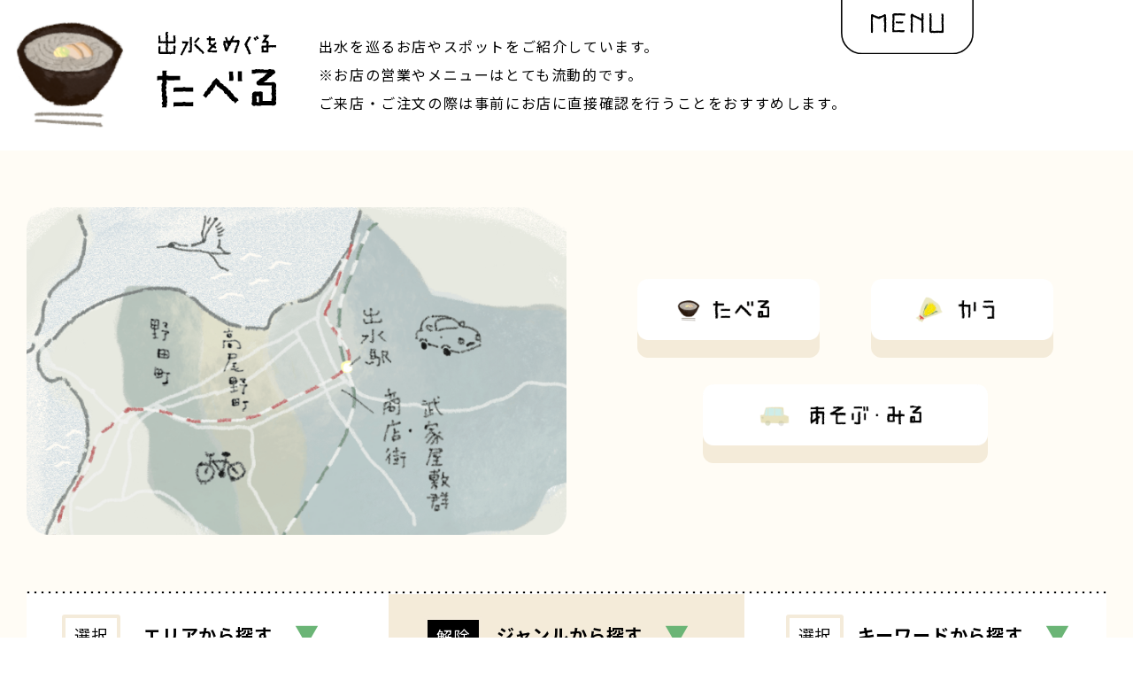

--- FILE ---
content_type: text/html; charset=UTF-8
request_url: https://izumi-sen2021.com/?s=&taberu_genre=%E9%A3%9F%E5%A0%82
body_size: 8824
content:
<!DOCTYPE html>
<html lang="ja">
<head>
<!-- Global site tag (gtag.js) - Google Analytics -->
<script async src="https://www.googletagmanager.com/gtag/js?id=UA-188258974-1"></script>
<script>
  window.dataLayer = window.dataLayer || [];
  function gtag(){dataLayer.push(arguments);}
  gtag('js', new Date());

  gtag('config', 'UA-188258974-1');
</script>
<meta charset="utf-8">
<meta http-equiv="X-UA-Compatible" content="IE=edge">
<meta http-equiv="cleartype" content="on">
<meta name="copyright" content="Copyright&copy;いずみがセンになる">
    <meta name="viewport" content="width=1266" id="viewport">
<meta name="format-detection" content="telephone=no">
    
    
<meta name="description"  content="鹿児島県出水市のお店やスポットをご紹介しています。">
<!-- OGP -->
<meta property="og:type" content="website">
<meta property="og:url" content="https://izumi-sen2021.com/?s=&taberu_genre=%E9%A3%9F%E5%A0%82">
<meta property="og:title" content="出水をめぐる-たべる｜いずみがセンになる">
<meta property="og:description" content="鹿児島県出水市のお店やスポットをご紹介しています。">
<meta property="og:site_name" content="いずみがセンになる">
<meta property="og:image" content="https://izumi-sen2021.com/ogp.png">
<!-- OGP -->

<!-- Twitter -->
<meta name="twitter:card" content="summary_large_image">
<meta name="twitter:title" content="出水をめぐる-たべる｜いずみがセンになる">
<meta name="twitter:description" content="鹿児島県出水市のお店やスポットをご紹介しています。">
<meta name="twitter:image" content="https://izumi-sen2021.com/ogp.png">
<!-- Twitter -->


<link rel="shortcut icon" href="/favicon.ico">
<link rel="apple-touch-icon" sizes="180x180" href="/apple-touch-icon.png">
   
<link rel="preconnect" href="https://fonts.gstatic.com">
<link href="https://fonts.googleapis.com/css2?family=Noto+Serif+JP:wght@300;400;500;700&display=swap" rel="stylesheet">
<link href="https://fonts.googleapis.com/css2?family=Noto+Sans+JP:wght@300;400;500;700&display=swap" rel="stylesheet">
<link href="https://fonts.googleapis.com/css2?family=Lato:wght@400;700;900&display=swap" rel="stylesheet">
<script src="https://cdn.jsdelivr.net/npm/viewport-extra@1.0.4/dist/viewport-extra.min.js"></script>
<script>
(function(){
  var ua = navigator.userAgent

  var sp = ua.indexOf('iPhone') > -1 ||
    (ua.indexOf('Android') > -1 && ua.indexOf('Mobile') > -1)

  var tab = !sp && (
    ua.indexOf('iPad') > -1 ||
    (ua.indexOf('Macintosh') > -1 && 'ontouchend' in document) ||
    ua.indexOf('Android') > -1
  )

  if (tab) new ViewportExtra(1300)
})()
</script>
<link rel="stylesheet" href="/assets/css/common.css?210310">
<link rel="stylesheet" href="https://cdn.jsdelivr.net/npm/swiper@5.2.0/css/swiper.min.css">

    <title>食堂 - いずみがセンになる｜鹿児島県出水市のローカルウェブマガジン</title>

		<!-- All in One SEO 4.9.3 - aioseo.com -->
	<meta name="robots" content="noindex, max-image-preview:large" />
	<meta name="generator" content="All in One SEO (AIOSEO) 4.9.3" />
		<script type="application/ld+json" class="aioseo-schema">
			{"@context":"https:\/\/schema.org","@graph":[{"@type":"BreadcrumbList","@id":"https:\/\/izumi-sen2021.com#breadcrumblist","itemListElement":[{"@type":"ListItem","@id":"https:\/\/izumi-sen2021.com#listItem","position":1,"name":"\u30db\u30fc\u30e0","item":"https:\/\/izumi-sen2021.com","nextItem":{"@type":"ListItem","@id":"https:\/\/izumi-sen2021.com\/search#listItem","name":"\u691c\u7d22\u3059\u308b '%'"}},{"@type":"ListItem","@id":"https:\/\/izumi-sen2021.com\/search#listItem","position":2,"name":"\u691c\u7d22\u3059\u308b '%'","previousItem":{"@type":"ListItem","@id":"https:\/\/izumi-sen2021.com#listItem","name":"\u30db\u30fc\u30e0"}}]},{"@type":"CollectionPage","@id":"https:\/\/izumi-sen2021.com#collectionpage","url":"https:\/\/izumi-sen2021.com","name":"\u98df\u5802 - \u3044\u305a\u307f\u304c\u30bb\u30f3\u306b\u306a\u308b\uff5c\u9e7f\u5150\u5cf6\u770c\u51fa\u6c34\u5e02\u306e\u30ed\u30fc\u30ab\u30eb\u30a6\u30a7\u30d6\u30de\u30ac\u30b8\u30f3","inLanguage":"ja","isPartOf":{"@id":"https:\/\/izumi-sen2021.com\/#website"},"breadcrumb":{"@id":"https:\/\/izumi-sen2021.com#breadcrumblist"}},{"@type":"Organization","@id":"https:\/\/izumi-sen2021.com\/#organization","name":"\u3044\u305a\u307f\u304c\u30bb\u30f3\u306b\u306a\u308b","description":"\u30d2\u30c8\u30fb\u30e2\u30ce\u30fb\u30b3\u30c8\u304c\u3064\u306a\u304c\u308b\u3068\u3001\u4eca\u306e\u9e7f\u5150\u5cf6\u770c\u51fa\u6c34\u5e02\u304c\u898b\u3048\u3066\u304f\u308b\u3002\u51fa\u6c34\u3063\u3066\u3069\u3093\u306a\u307e\u3061\uff1f\u3042\u306a\u305f\u304c\u597d\u304d\u306a\u5834\u6240\u306f\uff1f\u6642\u9593\u306f\uff1f\u98df\u3079\u7269\u306f\uff1f\u3082\u3063\u3068\u77e5\u308a\u305f\u304f\u306a\u308b\u3001\u305d\u3057\u3066\u8ab0\u304b\u306b\u4f1d\u3048\u305f\u304f\u306a\u308b\u3001\u305d\u3093\u306a\u60c5\u5831\u3092\u3054\u7d39\u4ecb\u3057\u3066\u3044\u304d\u307e\u3059\u3002","url":"https:\/\/izumi-sen2021.com\/"},{"@type":"WebSite","@id":"https:\/\/izumi-sen2021.com\/#website","url":"https:\/\/izumi-sen2021.com\/","name":"\u3044\u305a\u307f\u304c\u30bb\u30f3\u306b\u306a\u308b\uff5c\u9e7f\u5150\u5cf6\u770c\u51fa\u6c34\u5e02\u306e\u30ed\u30fc\u30ab\u30eb\u30a6\u30a7\u30d6\u30de\u30ac\u30b8\u30f3","description":"\u30d2\u30c8\u30fb\u30e2\u30ce\u30fb\u30b3\u30c8\u304c\u3064\u306a\u304c\u308b\u3068\u3001\u4eca\u306e\u9e7f\u5150\u5cf6\u770c\u51fa\u6c34\u5e02\u304c\u898b\u3048\u3066\u304f\u308b\u3002\u51fa\u6c34\u3063\u3066\u3069\u3093\u306a\u307e\u3061\uff1f\u3042\u306a\u305f\u304c\u597d\u304d\u306a\u5834\u6240\u306f\uff1f\u6642\u9593\u306f\uff1f\u98df\u3079\u7269\u306f\uff1f\u3082\u3063\u3068\u77e5\u308a\u305f\u304f\u306a\u308b\u3001\u305d\u3057\u3066\u8ab0\u304b\u306b\u4f1d\u3048\u305f\u304f\u306a\u308b\u3001\u305d\u3093\u306a\u60c5\u5831\u3092\u3054\u7d39\u4ecb\u3057\u3066\u3044\u304d\u307e\u3059\u3002","inLanguage":"ja","publisher":{"@id":"https:\/\/izumi-sen2021.com\/#organization"}}]}
		</script>
		<!-- All in One SEO -->

<link rel='dns-prefetch' href='//www.googletagmanager.com' />
<link rel='stylesheet' id='wp-block-library-css' href='https://izumi-sen2021.com/wp/wp-includes/css/dist/block-library/style.min.css?ver=6.6.4' type='text/css' media='all' />
<link rel='stylesheet' id='aioseo/css/src/vue/standalone/blocks/table-of-contents/global.scss-css' href='https://izumi-sen2021.com/wp/wp-content/plugins/all-in-one-seo-pack/dist/Lite/assets/css/table-of-contents/global.e90f6d47.css?ver=4.9.3' type='text/css' media='all' />
<link rel='stylesheet' id='liquid-block-speech-css' href='https://izumi-sen2021.com/wp/wp-content/plugins/liquid-speech-balloon/css/block.css?ver=6.6.4' type='text/css' media='all' />
<style id='classic-theme-styles-inline-css' type='text/css'>
/*! This file is auto-generated */
.wp-block-button__link{color:#fff;background-color:#32373c;border-radius:9999px;box-shadow:none;text-decoration:none;padding:calc(.667em + 2px) calc(1.333em + 2px);font-size:1.125em}.wp-block-file__button{background:#32373c;color:#fff;text-decoration:none}
</style>
<style id='global-styles-inline-css' type='text/css'>
:root{--wp--preset--aspect-ratio--square: 1;--wp--preset--aspect-ratio--4-3: 4/3;--wp--preset--aspect-ratio--3-4: 3/4;--wp--preset--aspect-ratio--3-2: 3/2;--wp--preset--aspect-ratio--2-3: 2/3;--wp--preset--aspect-ratio--16-9: 16/9;--wp--preset--aspect-ratio--9-16: 9/16;--wp--preset--color--black: #000000;--wp--preset--color--cyan-bluish-gray: #abb8c3;--wp--preset--color--white: #ffffff;--wp--preset--color--pale-pink: #f78da7;--wp--preset--color--vivid-red: #cf2e2e;--wp--preset--color--luminous-vivid-orange: #ff6900;--wp--preset--color--luminous-vivid-amber: #fcb900;--wp--preset--color--light-green-cyan: #7bdcb5;--wp--preset--color--vivid-green-cyan: #00d084;--wp--preset--color--pale-cyan-blue: #8ed1fc;--wp--preset--color--vivid-cyan-blue: #0693e3;--wp--preset--color--vivid-purple: #9b51e0;--wp--preset--gradient--vivid-cyan-blue-to-vivid-purple: linear-gradient(135deg,rgba(6,147,227,1) 0%,rgb(155,81,224) 100%);--wp--preset--gradient--light-green-cyan-to-vivid-green-cyan: linear-gradient(135deg,rgb(122,220,180) 0%,rgb(0,208,130) 100%);--wp--preset--gradient--luminous-vivid-amber-to-luminous-vivid-orange: linear-gradient(135deg,rgba(252,185,0,1) 0%,rgba(255,105,0,1) 100%);--wp--preset--gradient--luminous-vivid-orange-to-vivid-red: linear-gradient(135deg,rgba(255,105,0,1) 0%,rgb(207,46,46) 100%);--wp--preset--gradient--very-light-gray-to-cyan-bluish-gray: linear-gradient(135deg,rgb(238,238,238) 0%,rgb(169,184,195) 100%);--wp--preset--gradient--cool-to-warm-spectrum: linear-gradient(135deg,rgb(74,234,220) 0%,rgb(151,120,209) 20%,rgb(207,42,186) 40%,rgb(238,44,130) 60%,rgb(251,105,98) 80%,rgb(254,248,76) 100%);--wp--preset--gradient--blush-light-purple: linear-gradient(135deg,rgb(255,206,236) 0%,rgb(152,150,240) 100%);--wp--preset--gradient--blush-bordeaux: linear-gradient(135deg,rgb(254,205,165) 0%,rgb(254,45,45) 50%,rgb(107,0,62) 100%);--wp--preset--gradient--luminous-dusk: linear-gradient(135deg,rgb(255,203,112) 0%,rgb(199,81,192) 50%,rgb(65,88,208) 100%);--wp--preset--gradient--pale-ocean: linear-gradient(135deg,rgb(255,245,203) 0%,rgb(182,227,212) 50%,rgb(51,167,181) 100%);--wp--preset--gradient--electric-grass: linear-gradient(135deg,rgb(202,248,128) 0%,rgb(113,206,126) 100%);--wp--preset--gradient--midnight: linear-gradient(135deg,rgb(2,3,129) 0%,rgb(40,116,252) 100%);--wp--preset--font-size--small: 12px;--wp--preset--font-size--medium: 20px;--wp--preset--font-size--large: 36px;--wp--preset--font-size--x-large: 42px;--wp--preset--spacing--20: 0.44rem;--wp--preset--spacing--30: 0.67rem;--wp--preset--spacing--40: 1rem;--wp--preset--spacing--50: 1.5rem;--wp--preset--spacing--60: 2.25rem;--wp--preset--spacing--70: 3.38rem;--wp--preset--spacing--80: 5.06rem;--wp--preset--shadow--natural: 6px 6px 9px rgba(0, 0, 0, 0.2);--wp--preset--shadow--deep: 12px 12px 50px rgba(0, 0, 0, 0.4);--wp--preset--shadow--sharp: 6px 6px 0px rgba(0, 0, 0, 0.2);--wp--preset--shadow--outlined: 6px 6px 0px -3px rgba(255, 255, 255, 1), 6px 6px rgba(0, 0, 0, 1);--wp--preset--shadow--crisp: 6px 6px 0px rgba(0, 0, 0, 1);}:where(.is-layout-flex){gap: 0.5em;}:where(.is-layout-grid){gap: 0.5em;}body .is-layout-flex{display: flex;}.is-layout-flex{flex-wrap: wrap;align-items: center;}.is-layout-flex > :is(*, div){margin: 0;}body .is-layout-grid{display: grid;}.is-layout-grid > :is(*, div){margin: 0;}:where(.wp-block-columns.is-layout-flex){gap: 2em;}:where(.wp-block-columns.is-layout-grid){gap: 2em;}:where(.wp-block-post-template.is-layout-flex){gap: 1.25em;}:where(.wp-block-post-template.is-layout-grid){gap: 1.25em;}.has-black-color{color: var(--wp--preset--color--black) !important;}.has-cyan-bluish-gray-color{color: var(--wp--preset--color--cyan-bluish-gray) !important;}.has-white-color{color: var(--wp--preset--color--white) !important;}.has-pale-pink-color{color: var(--wp--preset--color--pale-pink) !important;}.has-vivid-red-color{color: var(--wp--preset--color--vivid-red) !important;}.has-luminous-vivid-orange-color{color: var(--wp--preset--color--luminous-vivid-orange) !important;}.has-luminous-vivid-amber-color{color: var(--wp--preset--color--luminous-vivid-amber) !important;}.has-light-green-cyan-color{color: var(--wp--preset--color--light-green-cyan) !important;}.has-vivid-green-cyan-color{color: var(--wp--preset--color--vivid-green-cyan) !important;}.has-pale-cyan-blue-color{color: var(--wp--preset--color--pale-cyan-blue) !important;}.has-vivid-cyan-blue-color{color: var(--wp--preset--color--vivid-cyan-blue) !important;}.has-vivid-purple-color{color: var(--wp--preset--color--vivid-purple) !important;}.has-black-background-color{background-color: var(--wp--preset--color--black) !important;}.has-cyan-bluish-gray-background-color{background-color: var(--wp--preset--color--cyan-bluish-gray) !important;}.has-white-background-color{background-color: var(--wp--preset--color--white) !important;}.has-pale-pink-background-color{background-color: var(--wp--preset--color--pale-pink) !important;}.has-vivid-red-background-color{background-color: var(--wp--preset--color--vivid-red) !important;}.has-luminous-vivid-orange-background-color{background-color: var(--wp--preset--color--luminous-vivid-orange) !important;}.has-luminous-vivid-amber-background-color{background-color: var(--wp--preset--color--luminous-vivid-amber) !important;}.has-light-green-cyan-background-color{background-color: var(--wp--preset--color--light-green-cyan) !important;}.has-vivid-green-cyan-background-color{background-color: var(--wp--preset--color--vivid-green-cyan) !important;}.has-pale-cyan-blue-background-color{background-color: var(--wp--preset--color--pale-cyan-blue) !important;}.has-vivid-cyan-blue-background-color{background-color: var(--wp--preset--color--vivid-cyan-blue) !important;}.has-vivid-purple-background-color{background-color: var(--wp--preset--color--vivid-purple) !important;}.has-black-border-color{border-color: var(--wp--preset--color--black) !important;}.has-cyan-bluish-gray-border-color{border-color: var(--wp--preset--color--cyan-bluish-gray) !important;}.has-white-border-color{border-color: var(--wp--preset--color--white) !important;}.has-pale-pink-border-color{border-color: var(--wp--preset--color--pale-pink) !important;}.has-vivid-red-border-color{border-color: var(--wp--preset--color--vivid-red) !important;}.has-luminous-vivid-orange-border-color{border-color: var(--wp--preset--color--luminous-vivid-orange) !important;}.has-luminous-vivid-amber-border-color{border-color: var(--wp--preset--color--luminous-vivid-amber) !important;}.has-light-green-cyan-border-color{border-color: var(--wp--preset--color--light-green-cyan) !important;}.has-vivid-green-cyan-border-color{border-color: var(--wp--preset--color--vivid-green-cyan) !important;}.has-pale-cyan-blue-border-color{border-color: var(--wp--preset--color--pale-cyan-blue) !important;}.has-vivid-cyan-blue-border-color{border-color: var(--wp--preset--color--vivid-cyan-blue) !important;}.has-vivid-purple-border-color{border-color: var(--wp--preset--color--vivid-purple) !important;}.has-vivid-cyan-blue-to-vivid-purple-gradient-background{background: var(--wp--preset--gradient--vivid-cyan-blue-to-vivid-purple) !important;}.has-light-green-cyan-to-vivid-green-cyan-gradient-background{background: var(--wp--preset--gradient--light-green-cyan-to-vivid-green-cyan) !important;}.has-luminous-vivid-amber-to-luminous-vivid-orange-gradient-background{background: var(--wp--preset--gradient--luminous-vivid-amber-to-luminous-vivid-orange) !important;}.has-luminous-vivid-orange-to-vivid-red-gradient-background{background: var(--wp--preset--gradient--luminous-vivid-orange-to-vivid-red) !important;}.has-very-light-gray-to-cyan-bluish-gray-gradient-background{background: var(--wp--preset--gradient--very-light-gray-to-cyan-bluish-gray) !important;}.has-cool-to-warm-spectrum-gradient-background{background: var(--wp--preset--gradient--cool-to-warm-spectrum) !important;}.has-blush-light-purple-gradient-background{background: var(--wp--preset--gradient--blush-light-purple) !important;}.has-blush-bordeaux-gradient-background{background: var(--wp--preset--gradient--blush-bordeaux) !important;}.has-luminous-dusk-gradient-background{background: var(--wp--preset--gradient--luminous-dusk) !important;}.has-pale-ocean-gradient-background{background: var(--wp--preset--gradient--pale-ocean) !important;}.has-electric-grass-gradient-background{background: var(--wp--preset--gradient--electric-grass) !important;}.has-midnight-gradient-background{background: var(--wp--preset--gradient--midnight) !important;}.has-small-font-size{font-size: var(--wp--preset--font-size--small) !important;}.has-medium-font-size{font-size: var(--wp--preset--font-size--medium) !important;}.has-large-font-size{font-size: var(--wp--preset--font-size--large) !important;}.has-x-large-font-size{font-size: var(--wp--preset--font-size--x-large) !important;}
:where(.wp-block-post-template.is-layout-flex){gap: 1.25em;}:where(.wp-block-post-template.is-layout-grid){gap: 1.25em;}
:where(.wp-block-columns.is-layout-flex){gap: 2em;}:where(.wp-block-columns.is-layout-grid){gap: 2em;}
:root :where(.wp-block-pullquote){font-size: 1.5em;line-height: 1.6;}
</style>

<!-- Site Kit によって追加された Google タグ（gtag.js）スニペット -->
<!-- Google アナリティクス スニペット (Site Kit が追加) -->
<script type="text/javascript" src="https://www.googletagmanager.com/gtag/js?id=GT-NBP3NVDF" id="google_gtagjs-js" async></script>
<script type="text/javascript" id="google_gtagjs-js-after">
/* <![CDATA[ */
window.dataLayer = window.dataLayer || [];function gtag(){dataLayer.push(arguments);}
gtag("set","linker",{"domains":["izumi-sen2021.com"]});
gtag("js", new Date());
gtag("set", "developer_id.dZTNiMT", true);
gtag("config", "GT-NBP3NVDF");
 window._googlesitekit = window._googlesitekit || {}; window._googlesitekit.throttledEvents = []; window._googlesitekit.gtagEvent = (name, data) => { var key = JSON.stringify( { name, data } ); if ( !! window._googlesitekit.throttledEvents[ key ] ) { return; } window._googlesitekit.throttledEvents[ key ] = true; setTimeout( () => { delete window._googlesitekit.throttledEvents[ key ]; }, 5 ); gtag( "event", name, { ...data, event_source: "site-kit" } ); }; 
/* ]]> */
</script>
<meta name="generator" content="Site Kit by Google 1.164.0" /><style type="text/css">.liquid-speech-balloon-00 .liquid-speech-balloon-avatar { background-image: url("https://izumi-sen2021.com/wp/wp-content/uploads/2021/01/asumi.jpg"); } .liquid-speech-balloon-01 .liquid-speech-balloon-avatar { background-image: url("https://izumi-sen2021.com/wp/wp-content/uploads/2021/01/5bbdd237087f340db8dab81fd9b3e6b9.jpg"); } .liquid-speech-balloon-02 .liquid-speech-balloon-avatar { background-image: url("https://izumi-sen2021.com/wp/wp-content/uploads/2021/01/c308e35304fedc42a416e3d0953ecf89.jpg"); } .liquid-speech-balloon-03 .liquid-speech-balloon-avatar { background-image: url("https://izumi-sen2021.com/wp/wp-content/uploads/2021/01/6a4058c2087b9ddf1d856368a57e7379.jpg"); } .liquid-speech-balloon-04 .liquid-speech-balloon-avatar { background-image: url("https://izumi-sen2021.com/wp/wp-content/uploads/2021/05/795316b92fc766b0181f6fef074f03fa.jpg"); } .liquid-speech-balloon-05 .liquid-speech-balloon-avatar { background-image: url("https://izumi-sen2021.com/wp/wp-content/uploads/2021/12/0ec5457bccfa0c902a0a5a13ffa940fb.jpg"); } .liquid-speech-balloon-00 .liquid-speech-balloon-avatar::after { content: "編集長"; } .liquid-speech-balloon-01 .liquid-speech-balloon-avatar::after { content: "美乃さん"; } .liquid-speech-balloon-02 .liquid-speech-balloon-avatar::after { content: "優子さん"; } .liquid-speech-balloon-03 .liquid-speech-balloon-avatar::after { content: "福井さん"; } .liquid-speech-balloon-04 .liquid-speech-balloon-avatar::after { content: "竹崎さん"; } .liquid-speech-balloon-05 .liquid-speech-balloon-avatar::after { content: "川内さん"; } </style>
</head>

<body>

<div id="wrap">
    <header class="l-header l-header--taberu">		<a href="#" id="toggleOverlayMenu" class="p-toggle-overlay-menu u-sm-only notlink">
            <img src="/assets/img/common/btn_menu_01_sp.svg" alt="出水がセンになる">
        </a>
		<div class="p-menu u-pc-only">
			<div class="p-menu__btn notlink">
				<img src="/assets/img/common/btn_menu_pc.svg" alt="出水がセンになる">
				<div class="p-menu-box">
					<p class="p-menu__txt">鹿児島県出水市のローカルウェブマガジン
					</p>
					<ul class="p-menu__list">
						<li><a href="/"><img src="/assets/img/common/logo_pc.svg" alt="出水がセンになる"></a></li>
						<li><a href="/hito"><img src="/assets/img/common/btn_menu_02_sp.svg" alt="出水とヒト"></a></li>
						<li><a href="/meguru"><img src="/assets/img/common/btn_menu_03_sp.svg" alt="出水をめぐる"></a></li>
						<li><a href="/saihakken"><img src="/assets/img/common/btn_menu_04_pc.svg" alt="出水を再発見"></a></li>
						<li><a href="/henshubu"><img src="/assets/img/common/btn_menu_05_sp.svg" alt="編集部の想い"></a></li>
					</ul>
					<ul class="p-menu__snslist">
						<li><a href="https://www.facebook.com/izumisen2021/" target="_blank"><img src="/assets/img/common/ico_fb.svg" alt="Facebook"></a></li>
						<li><a href="https://twitter.com/IzumiSen2021" target="_blank"><img src="/assets/img/common/ico_tw.svg" alt="Twitter"></a></li>
						<li><a href="https://www.instagram.com/izumi_sen2021/" target="_blank"><img src="/assets/img/common/ico_ig.svg" alt="Instagram"></a></li>
					</ul>
				</div>
			</div>

		</div>

		<div class="p-top-taberu">
			<h1 class="p-top-taberu__tit">
				<a href="/taberu">
					<img src="/assets/img/meguru/tit_taberu_01_pc.svg" alt="出水をめぐる たべる">
				</a>
			</h1>
			<p class="p-top-taberu__txt u-pc-only">
				出水を巡るお店やスポットをご紹介しています。<br class="u-pc-only">※お店の営業やメニューはとても流動的です。<br class="u-pc-only">ご来店・ご注文の際は事前にお店に直接確認を行うことをおすすめします。
			</p>
		</div>
	</header>
	
	<div id="overlayMenu" class="p-overlay-menu" style="display: none;">
        <div class="p-overlay-menu__inner">
			<div class="p-overlay-menu__innerbox">
				<p class="p-overlay-menu__txt">鹿児島県出水市のローカルウェブマガジン
				</p>
				<ul class="p-overlay-menu__list">
					<li><a href="/"><img src="/assets/img/common/logo_pc.svg" alt="出水がセンになる"></a></li>
					<li><a href="/hito"><img src="/assets/img/common/btn_menu_02_sp.svg" alt="出水とヒト"></a></li>
					<li><a href="/meguru"><img src="/assets/img/common/btn_menu_03_sp.svg" alt="出水をめぐる"></a></li>
					<li><a href="/saihakken"><img src="/assets/img/common/btn_menu_04_sp.svg" alt="出水を再発見"></a></li>
					<li><a href="/henshubu"><img src="/assets/img/common/btn_menu_05_sp.svg" alt="編集部の想い"></a></li>
				</ul>
				<ul class="p-overlay-menu__snslist">
					<li><a href="https://www.facebook.com/izumisen2021/" target="_blank"><img src="/assets/img/common/ico_fb.svg" alt="Facebook"></a></li>
					<li><a href="https://twitter.com/IzumiSen2021" target="_blank"><img src="/assets/img/common/ico_tw.svg" alt="Twitter"></a></li>
					<li><a href="https://www.instagram.com/izumi_sen2021/" target="_blank"><img src="/assets/img/common/ico_ig.svg" alt="Instagram"></a></li>
				</ul>
			</div>
        </div>
    </div>




    <div id="content" class="meguru">
		<div class="p-meguru01 p-meguru01--list">
				<p class="p-meguru01__txt u-sm-only">
					出水を巡るお店やスポットをご紹介しています。<br>※お店の営業やメニューはとても流動的です。<br>ご来店・ご注文の際は事前にお店に直接確認を<br>行うことをおすすめします。
				</p>
				<figure class="p-meguru01__photo2">
					<img src="/assets/img/meguru/img_meguru_03_pc@2x.png" alt="出水マップ">
				</figure>

				<ul class="p-meguru01__list2">
					<li><a href="/taberu"><img src="/assets/img/meguru/btn_meguru_01_pc@2x.png" alt="たべる"></a></li>
					<li><a href="/kau"><img src="/assets/img/meguru/btn_meguru_02_pc@2x.png" alt="かう"></a></li>
					<li><a href="/asobu"><img src="/assets/img/meguru/btn_meguru_03_pc@2x.png" alt="あそぶ・みる"></a></li>
				</ul>
		</div>
		
		<div class="p-meguru02">
			<ul class="p-meguru02__list p-meguru02__list--taberu">
				<li><a href="#" class="notlink " data-name="menu01"><object><span class="p-meguru02__btn">選択</span></object>エリア<span class="u-pc-only">から探す</span><span class="p-meguru02__list--arrow">▼</span></a></li>
				<li><a href="#" class="notlink  act" data-name="menu02">ジャンル<span class="u-pc-only">から探す</span><span class="p-meguru02__list--arrow">▼</span></a>		  	<object><a href="/?s=&taberu_area=&taberu_keyword=" class="p-meguru02__btn p-meguru02__btn--kaijo">解除</a></object></li>
				<li><a href="#" class="notlink " data-name="menu03"><object><span class="p-meguru02__btn">選択</span></object>キーワード<span class="u-pc-only">から探す</span><span class="p-meguru02__list--arrow">▼</span></a></li>
			</ul>
		</div>
		
        <div class="p-meguru02-menu">
			<div id="menu01" class="p-meguru02-menu__box p-meguru02-menu__box--type01" >
				<ul class="p-meguru02-menu__list p-meguru02-menu__list--meguru">
                    	<li><a href="/?s=&taberu_area=出水ー駅前・市役所周辺&taberu_genre=食堂&taberu_keyword="><span>#出水ー駅前・市役所周辺</span></a></li>	<li><a href="/?s=&taberu_area=出水ー麓・本町商店街&taberu_genre=食堂&taberu_keyword="><span>#出水ー麓・本町商店街</span></a></li>	<li><a href="/?s=&taberu_area=出水ーその他&taberu_genre=食堂&taberu_keyword="><span>#出水ーその他</span></a></li>	<li><a href="/?s=&taberu_area=野田&taberu_genre=食堂&taberu_keyword="><span>#野田</span></a></li>	<li><a href="/?s=&taberu_area=高尾野&taberu_genre=食堂&taberu_keyword="><span>#高尾野</span></a></li>	<li><a href="/?s=&taberu_area=その他&taberu_genre=食堂&taberu_keyword="><span>#その他</span></a></li>				</ul>
			</div>
			<div id="menu02" class="p-meguru02-menu__box p-meguru02-menu__box--type02" style='display:block'>
				<ul class="p-meguru02-menu__list p-meguru02-menu__list--meguru">
                    	<li><a href="/?s=&taberu_genre=グルメ&taberu_area=&taberu_keyword="><span>#グルメ</span></a></li>	<li class="act"><a href="/?s=&taberu_genre=食堂&taberu_area=&taberu_keyword="><span>#食堂</span></a></li>	<li><a href="/?s=&taberu_genre=喫茶店・カフェ&taberu_area=&taberu_keyword="><span>#喫茶店・カフェ</span></a></li>	<li><a href="/?s=&taberu_genre=居酒屋&taberu_area=&taberu_keyword="><span>#居酒屋</span></a></li>	<li><a href="/?s=&taberu_genre=Bar・スナック&taberu_area=&taberu_keyword="><span>#Bar・スナック</span></a></li>	<li><a href="/?s=&taberu_genre=その他&taberu_area=&taberu_keyword="><span>#その他</span></a></li>				</ul>
			</div>
			<div id="menu03" class="p-meguru02-menu__box p-meguru02-menu__box--type03" >
				<ul class="p-meguru02-menu__list p-meguru02-menu__list--meguru">
                    	<li><a href="/?s=&taberu_keyword=わんこのおきゅう&taberu_area=&taberu_genre=食堂"><span>#わんこのおきゅう</span></a></li>	<li><a href="/?s=&taberu_keyword=ドッグカフェ&taberu_area=&taberu_genre=食堂"><span>#ドッグカフェ</span></a></li>	<li><a href="/?s=&taberu_keyword=レンタルスペース&taberu_area=&taberu_genre=食堂"><span>#レンタルスペース</span></a></li>	<li><a href="/?s=&taberu_keyword=ギャラリー&taberu_area=&taberu_genre=食堂"><span>#ギャラリー</span></a></li>	<li><a href="/?s=&taberu_keyword=ギフト&taberu_area=&taberu_genre=食堂"><span>#ギフト</span></a></li>	<li><a href="/?s=&taberu_keyword=とんかつ&taberu_area=&taberu_genre=食堂"><span>#とんかつ</span></a></li>	<li><a href="/?s=&taberu_keyword=お茶&taberu_area=&taberu_genre=食堂"><span>#お茶</span></a></li>	<li><a href="/?s=&taberu_keyword=古民家レストラン&taberu_area=&taberu_genre=食堂"><span>#古民家レストラン</span></a></li>	<li><a href="/?s=&taberu_keyword=出水麓武家屋敷群&taberu_area=&taberu_genre=食堂"><span>#出水麓武家屋敷群</span></a></li>	<li><a href="/?s=&taberu_keyword=RITA出水麓&taberu_area=&taberu_genre=食堂"><span>#RITA出水麓</span></a></li>	<li><a href="/?s=&taberu_keyword=日本ワイン&taberu_area=&taberu_genre=食堂"><span>#日本ワイン</span></a></li>	<li><a href="/?s=&taberu_keyword=珈琲&taberu_area=&taberu_genre=食堂"><span>#珈琲</span></a></li>	<li><a href="/?s=&taberu_keyword=カレー&taberu_area=&taberu_genre=食堂"><span>#カレー</span></a></li>	<li><a href="/?s=&taberu_keyword=パスタ&taberu_area=&taberu_genre=食堂"><span>#パスタ</span></a></li>	<li><a href="/?s=&taberu_keyword=昔なつかしパン&taberu_area=&taberu_genre=食堂"><span>#昔なつかしパン</span></a></li>	<li><a href="/?s=&taberu_keyword=洋菓子&taberu_area=&taberu_genre=食堂"><span>#洋菓子</span></a></li>	<li><a href="/?s=&taberu_keyword=スウィーツ&taberu_area=&taberu_genre=食堂"><span>#スウィーツ</span></a></li>	<li><a href="/?s=&taberu_keyword=イタリア料理&taberu_area=&taberu_genre=食堂"><span>#イタリア料理</span></a></li>	<li><a href="/?s=&taberu_keyword=韓国料理&taberu_area=&taberu_genre=食堂"><span>#韓国料理</span></a></li>	<li><a href="/?s=&taberu_keyword=一人焼肉&taberu_area=&taberu_genre=食堂"><span>#一人焼肉</span></a></li>	<li><a href="/?s=&taberu_keyword=子連れOK&taberu_area=&taberu_genre=食堂"><span>#子連れOK</span></a></li>	<li><a href="/?s=&taberu_keyword=ファミリー&taberu_area=&taberu_genre=食堂"><span>#ファミリー</span></a></li>	<li><a href="/?s=&taberu_keyword=日本酒&taberu_area=&taberu_genre=食堂"><span>#日本酒</span></a></li>	<li><a href="/?s=&taberu_keyword=飲み放題コース&taberu_area=&taberu_genre=食堂"><span>#飲み放題コース</span></a></li>	<li><a href="/?s=&taberu_keyword=ホルモン&taberu_area=&taberu_genre=食堂"><span>#ホルモン</span></a></li>	<li><a href="/?s=&taberu_keyword=居酒屋&taberu_area=&taberu_genre=食堂"><span>#居酒屋</span></a></li>	<li><a href="/?s=&taberu_keyword=お弁当&taberu_area=&taberu_genre=食堂"><span>#お弁当</span></a></li>	<li><a href="/?s=&taberu_keyword=パフェ&taberu_area=&taberu_genre=食堂"><span>#パフェ</span></a></li>	<li><a href="/?s=&taberu_keyword=ソフトクリーム&taberu_area=&taberu_genre=食堂"><span>#ソフトクリーム</span></a></li>	<li><a href="/?s=&taberu_keyword=モーニングあり&taberu_area=&taberu_genre=食堂"><span>#モーニングあり</span></a></li>	<li><a href="/?s=&taberu_keyword=軽食あり&taberu_area=&taberu_genre=食堂"><span>#軽食あり</span></a></li>	<li><a href="/?s=&taberu_keyword=老舗喫茶&taberu_area=&taberu_genre=食堂"><span>#老舗喫茶</span></a></li>	<li><a href="/?s=&taberu_keyword=ちょい飲み&taberu_area=&taberu_genre=食堂"><span>#ちょい飲み</span></a></li>	<li><a href="/?s=&taberu_keyword=いずみ親子ステーキご飯&taberu_area=&taberu_genre=食堂"><span>#いずみ親子ステーキご飯</span></a></li>	<li><a href="/?s=&taberu_keyword=ワイン&taberu_area=&taberu_genre=食堂"><span>#ワイン</span></a></li>	<li><a href="/?s=&taberu_keyword=テイクアウト可&taberu_area=&taberu_genre=食堂"><span>#テイクアウト可</span></a></li>	<li><a href="/?s=&taberu_keyword=テイクアウト充実&taberu_area=&taberu_genre=食堂"><span>#テイクアウト充実</span></a></li>	<li><a href="/?s=&taberu_keyword=飲み放題コースあり&taberu_area=&taberu_genre=食堂"><span>#飲み放題コースあり</span></a></li>	<li><a href="/?s=&taberu_keyword=オードブル&taberu_area=&taberu_genre=食堂"><span>#オードブル</span></a></li>	<li><a href="/?s=&taberu_keyword=フレンチ&taberu_area=&taberu_genre=食堂"><span>#フレンチ</span></a></li>	<li><a href="/?s=&taberu_keyword=週末bar&taberu_area=&taberu_genre=食堂"><span>#週末bar</span></a></li>	<li><a href="/?s=&taberu_keyword=BAR&taberu_area=&taberu_genre=食堂"><span>#BAR</span></a></li>	<li><a href="/?s=&taberu_keyword=カフェ&taberu_area=&taberu_genre=食堂"><span>#カフェ</span></a></li>	<li><a href="/?s=&taberu_keyword=駅近&taberu_area=&taberu_genre=食堂"><span>#駅近</span></a></li>	<li><a href="/?s=&taberu_keyword=ハンバーガー&taberu_area=&taberu_genre=食堂"><span>#ハンバーガー</span></a></li>	<li><a href="/?s=&taberu_keyword=個室&taberu_area=&taberu_genre=食堂"><span>#個室</span></a></li>	<li><a href="/?s=&taberu_keyword=完全予約制&taberu_area=&taberu_genre=食堂"><span>#完全予約制</span></a></li>	<li><a href="/?s=&taberu_keyword=シェフのお任せコース&taberu_area=&taberu_genre=食堂"><span>#シェフのお任せコース</span></a></li>	<li><a href="/?s=&taberu_keyword=レストラン&taberu_area=&taberu_genre=食堂"><span>#レストラン</span></a></li>	<li><a href="/?s=&taberu_keyword=テイクアウトOK&taberu_area=&taberu_genre=食堂"><span>#テイクアウトOK</span></a></li>	<li><a href="/?s=&taberu_keyword=焼肉&taberu_area=&taberu_genre=食堂"><span>#焼肉</span></a></li>	<li><a href="/?s=&taberu_keyword=オードブル注文&taberu_area=&taberu_genre=食堂"><span>#オードブル注文</span></a></li>	<li><a href="/?s=&taberu_keyword=お弁当テイクアウト&taberu_area=&taberu_genre=食堂"><span>#お弁当テイクアウト</span></a></li>	<li><a href="/?s=&taberu_keyword=中華料理&taberu_area=&taberu_genre=食堂"><span>#中華料理</span></a></li>	<li><a href="/?s=&taberu_keyword=クラフトビール&taberu_area=&taberu_genre=食堂"><span>#クラフトビール</span></a></li>	<li><a href="/?s=&taberu_keyword=自然派ワイン&taberu_area=&taberu_genre=食堂"><span>#自然派ワイン</span></a></li>	<li><a href="/?s=&taberu_keyword=ジビエ&taberu_area=&taberu_genre=食堂"><span>#ジビエ</span></a></li>	<li><a href="/?s=&taberu_keyword=出水産の食材を使用&taberu_area=&taberu_genre=食堂"><span>#出水産の食材を使用</span></a></li>	<li><a href="/?s=&taberu_keyword=イタリアンレストラン&taberu_area=&taberu_genre=食堂"><span>#イタリアンレストラン</span></a></li>	<li><a href="/?s=&taberu_keyword=ファミリーレストラン&taberu_area=&taberu_genre=食堂"><span>#ファミリーレストラン</span></a></li>	<li><a href="/?s=&taberu_keyword=ハンバーグ&taberu_area=&taberu_genre=食堂"><span>#ハンバーグ</span></a></li>	<li><a href="/?s=&taberu_keyword=日替わりメニュー&taberu_area=&taberu_genre=食堂"><span>#日替わりメニュー</span></a></li>	<li><a href="/?s=&taberu_keyword=ランチボックス&taberu_area=&taberu_genre=食堂"><span>#ランチボックス</span></a></li>	<li><a href="/?s=&taberu_keyword=テイクアウト限定&taberu_area=&taberu_genre=食堂"><span>#テイクアウト限定</span></a></li>	<li><a href="/?s=&taberu_keyword=月1パンの日&taberu_area=&taberu_genre=食堂"><span>#月1パンの日</span></a></li>	<li><a href="/?s=&taberu_keyword=タイ古式マッサージ&taberu_area=&taberu_genre=食堂"><span>#タイ古式マッサージ</span></a></li>	<li><a href="/?s=&taberu_keyword=チャレンジショップ&taberu_area=&taberu_genre=食堂"><span>#チャレンジショップ</span></a></li>	<li><a href="/?s=&taberu_keyword=焼菓子&taberu_area=&taberu_genre=食堂"><span>#焼菓子</span></a></li>	<li><a href="/?s=&taberu_keyword=チャンレンジショップ&taberu_area=&taberu_genre=食堂"><span>#チャンレンジショップ</span></a></li>	<li><a href="/?s=&taberu_keyword=美味しいもの&taberu_area=&taberu_genre=食堂"><span>#美味しいもの</span></a></li>	<li><a href="/?s=&taberu_keyword=甘いもの&taberu_area=&taberu_genre=食堂"><span>#甘いもの</span></a></li>	<li><a href="/?s=&taberu_keyword=パン&taberu_area=&taberu_genre=食堂"><span>#パン</span></a></li>	<li><a href="/?s=&taberu_keyword=コーヒー&taberu_area=&taberu_genre=食堂"><span>#コーヒー</span></a></li>	<li><a href="/?s=&taberu_keyword=モーニング&taberu_area=&taberu_genre=食堂"><span>#モーニング</span></a></li>	<li><a href="/?s=&taberu_keyword=ランチ&taberu_area=&taberu_genre=食堂"><span>#ランチ</span></a></li>	<li><a href="/?s=&taberu_keyword=ティータイム&taberu_area=&taberu_genre=食堂"><span>#ティータイム</span></a></li>	<li><a href="/?s=&taberu_keyword=ディナー&taberu_area=&taberu_genre=食堂"><span>#ディナー</span></a></li>	<li><a href="/?s=&taberu_keyword=赤鶏・鶏料理&taberu_area=&taberu_genre=食堂"><span>#赤鶏・鶏料理</span></a></li>	<li><a href="/?s=&taberu_keyword=オーガニック&taberu_area=&taberu_genre=食堂"><span>#オーガニック</span></a></li>				</ul>
			</div>	
        </div>
		
		<div class="p-meguru03wrap">
			<ul class="p-meguru03">
							<li class="p-meguru03-item"><a href="https://izumi-sen2021.com/taberu/123.html">
				<div class="p-meguru03-item__box">
					<span class="p-meguru03-item__cate p-meguru03-item__cate--meguru">出水をめぐる
					</span>
					<span class="p-meguru03-item__date">2024.12.30
					</span>
				</div>
				<div class="p-meguru03-item__photo">
					<div class="cover-image" style="background-image: url(https://izumi-sen2021.com/wp/wp-content/uploads/2021/02/6fbc7d5f4caaae8a9caea729b560e517-1-e1614687455434.jpeg)"></div>
				</div>
				<h1 class="p-meguru03-item__tit">【れすとらん竹の子】食べると笑みがこぼれる、ハンバーグの美味しいお店。</h1>
					<ul class="p-meguru03-item__tag">
									<li><a href="/?s=&taberu_area=出水ー駅前・市役所周辺">#出水ー駅前・市役所周辺
			</a></li>			<li><a href="/?s=&taberu_genre=グルメ">#グルメ
			</a></li>			<li><a href="/?s=&taberu_genre=食堂">#食堂
			</a></li>			<li><a href="/?s=&taberu_keyword=いずみ親子ステーキご飯">#いずみ親子ステーキご飯
			</a></li>			<li><a href="/?s=&taberu_keyword=テイクアウト可">#テイクアウト可
			</a></li>			<li><a href="/?s=&taberu_keyword=ファミリーレストラン">#ファミリーレストラン
			</a></li>			<li><a href="/?s=&taberu_keyword=ハンバーグ">#ハンバーグ
			</a></li>
					</ul>
				</a></li>
			<li class="p-meguru03-item"><a href="https://izumi-sen2021.com/taberu/361.html">
				<div class="p-meguru03-item__box">
					<span class="p-meguru03-item__cate p-meguru03-item__cate--meguru">出水をめぐる
					</span>
					<span class="p-meguru03-item__date">2024.01.08
					</span>
				</div>
				<div class="p-meguru03-item__photo">
					<div class="cover-image" style="background-image: url(https://izumi-sen2021.com/wp/wp-content/uploads/2021/02/9e227cafb5d2b14961233ddd4546926a-6-900x600.jpeg)"></div>
				</div>
				<h1 class="p-meguru03-item__tit">【中華料理 一番】安くて美味しく大満足！ファミリーにもおすすめ。</h1>
					<ul class="p-meguru03-item__tag">
									<li><a href="/?s=&taberu_area=出水ー駅前・市役所周辺">#出水ー駅前・市役所周辺
			</a></li>			<li><a href="/?s=&taberu_genre=食堂">#食堂
			</a></li>			<li><a href="/?s=&taberu_keyword=テイクアウト可">#テイクアウト可
			</a></li>			<li><a href="/?s=&taberu_keyword=中華料理">#中華料理
			</a></li>
					</ul>
				</a></li>
			<li class="p-meguru03-item"><a href="https://izumi-sen2021.com/taberu/353.html">
				<div class="p-meguru03-item__box">
					<span class="p-meguru03-item__cate p-meguru03-item__cate--meguru">出水をめぐる
					</span>
					<span class="p-meguru03-item__date">2021.02.13
					</span>
				</div>
				<div class="p-meguru03-item__photo">
					<div class="cover-image" style="background-image: url(https://izumi-sen2021.com/wp/wp-content/uploads/2021/02/064b066138ed5d1cc13ed2db37e1cad3-4-900x600.jpeg)"></div>
				</div>
				<h1 class="p-meguru03-item__tit">【COFFEE ぽけっと】老舗喫茶で過ごす時間。</h1>
					<ul class="p-meguru03-item__tag">
									<li><a href="/?s=&taberu_area=出水ー駅前・市役所周辺">#出水ー駅前・市役所周辺
			</a></li>			<li><a href="/?s=&taberu_genre=食堂">#食堂
			</a></li>			<li><a href="/?s=&taberu_genre=喫茶店・カフェ">#喫茶店・カフェ
			</a></li>			<li><a href="/?s=&taberu_keyword=モーニングあり">#モーニングあり
			</a></li>			<li><a href="/?s=&taberu_keyword=軽食あり">#軽食あり
			</a></li>			<li><a href="/?s=&taberu_keyword=老舗喫茶">#老舗喫茶
			</a></li>			<li><a href="/?s=&taberu_keyword=コーヒー">#コーヒー
			</a></li>
					</ul>
				</a></li>
			</ul>
        		</div>
		
    </div>





    <footer class="l-footer">
		<div class="l-footer__inner">

			<h1 class="l-footer__tit">CONTENTS</h1>
			<ul class="l-footer__list">
				<li><a href="/hito">出水とヒト</a></li>
				<li><a href="/meguru">出水をめぐる</a></li>
				<li><a href="/saihakken">出水を再発見</a></li>
				<li><a href="/henshubu">編集部の想い</a></li>
			</ul>			
			
			<div class="l-footer__credit">
				MAIL：<a href="mailto:izumi.sen2021@gmail.com">izumi.sen2021@gmail.com</a>
				<p class="l-footer__copy">Copyright &copy; 出水がセンになる All Rights Reserved</p>
			</div>
		</div>

    </footer>
</div>

<script src="https://cdn.jsdelivr.net/npm/jquery@3.4.1/dist/jquery.min.js"></script> 
<script src="https://cdnjs.cloudflare.com/ajax/libs/jquery-cookie/1.4.1/jquery.cookie.js"></script>
<script src="/assets/js/scroll-out.min.js"></script> 
<script src="/assets/js/swiper.min.js"></script>
<script src="/assets/js/common.js?210101"></script>

<script>
$(function(){
	$(".p-meguru02__list li a").on("click", function() {
		$(this).toggleClass('act');
		const result = $(this).data('name');
		
		$("#" + result).fadeToggle();
	});
});
</script>

    
</body>
</html>

--- FILE ---
content_type: text/css
request_url: https://izumi-sen2021.com/assets/css/common.css?210310
body_size: 10950
content:
* {
  margin: 0;
  padding: 0;
  -webkit-tap-highlight-color: rgba(0, 0, 0, 0);
}

*,
::before,
::after {
  box-sizing: border-box;
}

html {
  height: 100%;
}

body {
  min-height: 100%;
  -webkit-text-size-adjust: 100%;
  -webkit-font-smoothing: antialiased;
  -moz-osx-font-smoothing: grayscale;
}

a {
  color: currentColor;
  text-decoration: none;
}

img {
  max-width: 100%;
}

ul,
ol {
  list-style-type: none;
}

body {
  color: #000000;
  font-family: 'Noto Sans JP', sans-serif;
  font-weight: 400;
  letter-spacing: 0.05em;
}

@media screen and (min-width: 768px), print {
  body {
    min-width: 1200px;
  }
}

#wrap {
  /*    overflow: hidden;*/
  position: relative;
}

.l-header {
  width: 100%;
}

@media screen and (max-width: 767px) {
  .l-header {
    width: 100%;
    top: 0;
    left: 0;
  }
}

@media screen and (min-width: 768px), print {
  .l-header {
    position: relative;
    /*		overflow : hidden;*/
    height: 230px;
    z-index: 100;
    background: #fff;
    transition: 0.4s linear;
  }
  .l-header--henshubu {
    height: 171px;
  }
  .l-header--detail {
    height: 42px;
  }
  .l-header--meguru {
    height: 342px;
  }
  .l-header--taberu {
    height: 170px;
  }
}

.l-footer {
  width: 100%;
  background: #FFFFFF;
}

.l-footer__tit {
  font-family: 'Noto Sans JP', sans-serif;
  font-weight: 500;
}

.l-footer__credit {
  margin: 15px 0 0;
  font-weight: normal;
  line-height: 2;
}

.l-footer__copy {
  padding: 0px 0;
  display: inline-block;
  line-height: 2;
}

.l-footer__list {
  margin: 10px 0 0;
  display: flex;
  justify-content: flex-start;
  flex-wrap: wrap;
}

.l-footer__list li {
  position: relative;
}

.l-footer__list li a {
  font-family: 'Noto Serif JP', serif;
  /*font-family: 'Open Sans', sans-serif;*/
  font-style: normal;
  font-weight: 400;
  display: block;
  position: relative;
}

@media screen and (max-width: 767px) {
  .l-footer {
    padding: 6.67vw 42px 10vw;
    font-size: 2vw;
    background: url(/assets/img/common/bg_line_01.png) repeat-x;
    background-size: 4px auto;
  }
  .l-footer__tit {
    font-size: 3.33vw;
  }
  .l-footer__credit {
    font-size: 2.67vw;
  }
  .l-footer__copy {
    font-size: 2.67vw;
    letter-spacing: 0.05em;
  }
  .l-footer__list {
    justify-content: space-between;
    border-top: solid 1px #707070;
    border-bottom: solid 1px #707070;
  }
  .l-footer__list li {
    padding: 15px 0px 7px 0;
    width: 33%;
  }
  .l-footer__list li:nth-of-type(2) {
    text-align: center;
  }
  .l-footer__list li:nth-of-type(3) {
    text-align: right;
  }
  .l-footer__list li a {
    letter-spacing: 0.2em;
    font-size: 2.67vw;
  }
  .l-footer__list li:last-of-type {
    padding: 7px 0px 15px 0;
    display: block;
  }
}

@media screen and (min-width: 768px), print {
  .l-footer {
    position: relative;
    background: url(/assets/img/common/bg_line_01.png) top left repeat-x #FFFFFF;
    background-size: 8px auto;
    margin: 0;
  }
  .l-footer__inner {
    max-width: 1400px;
    padding: 48px 20px;
    margin: 0 auto;
    position: relative;
  }
  .l-footer__tit {
    font-size: 20px;
    letter-spacing: 0.2em;
  }
  .l-footer__list {
    width: 600px;
    position: absolute;
    left: 220px;
    top: 32px;
    flex-wrap: wrap;
    display: flex;
    justify-content: space-between;
  }
  .l-footer__list li a {
    transition: 0.3s ease-out;
    padding: 10px 10px 10px 0;
  }
  .l-footer__list li:first-of-type a {
    padding: 10px 10px 10px 0;
  }
  .l-footer__list li:last-of-type a {
    padding: 10px 0px 10px 10px;
  }
  .l-footer__list li a {
    font-size: 16px;
    font-family: 'Noto Serif JP', serif;
    font-style: normal;
    font-weight: 500;
    letter-spacing: 0.1em;
  }
  .l-footer__list li a:hover {
    padding-top: 5px;
    padding-bottom: 15px;
  }
  .l-footer__credit {
    border-top: solid 1px #000000;
    padding: 17px 0 0;
    margin: 32px 0 0;
    position: relative;
    font-size: 14px;
  }
  .l-footer__copy {
    position: absolute;
    right: 0;
    font-size: 14px;
  }
}

[data-scroll] {
  opacity: 0;
  transform: translateY(60px);
  transition: transform .5s ease-out, opacity 1.0s ease;
  transition-delay: 0.3s;
}

[data-scroll="in"] {
  opacity: 1;
  transform: none;
}

body.locked {
  position: fixed;
}

#content {
  margin: 0px 0 0;
  background: #FFFCF5;
  /*	overflow : hidden;*/
}

@media screen and (min-width: 768px), print {
  #content {
    background: #F5F3EE;
  }
  #content.meguru {
    background: #FFFCF5;
  }
}

.p-toggle-overlay-menu {
  display: flex;
  align-items: center;
  justify-content: center;
  flex-direction: column;
  height: 33px;
  width: 33px;
  z-index: 1000;
  position: fixed;
  top: 14px;
  right: 16px;
}

.p-toggle-overlay-menu img {
  display: block;
  height: 33px;
  width: 33px;
  transition: transform .5s ease-out;
}

.p-toggle-overlay-menu.isOpened img {
  transform: rotate(90deg);
}

.p-overlay-menu {
  height: 100%;
  width: 100%;
  background-color: rgba(112, 112, 112, 0.3);
  z-index: 999;
  position: fixed;
  top: 0px;
  left: 0;
  padding: 80px 0px 0;
  text-align: center;
}

.p-overlay-menu__list {
  width: 185px;
  margin: 0 auto;
}

.p-overlay-menu__list a {
  font-size: 15px;
  font-family: 'Noto Sans JP', sans-serif;
  font-weight: 700;
  line-height: 2.3;
  display: block;
  padding: 10px 0;
}

.p-overlay-menu__list li {
  background: url(/assets/img/common/bg_line_03.png) left bottom repeat-x;
  background-size: 6px auto;
}

.p-overlay-menu__list > li:nth-of-type(1) {
  background: none;
  padding: 10px 0 10px;
}

.p-overlay-menu__list > li:nth-of-type(1) img {
  height: 56px;
  width: auto;
}

.p-overlay-menu__list > li:nth-of-type(2) a {
  padding: 10px 0 5px;
}

.p-overlay-menu__list > li:nth-of-type(2) img {
  height: 35px;
  width: auto;
}

.p-overlay-menu__list > li:nth-of-type(3) a {
  padding: 14px 0 5px;
}

.p-overlay-menu__list > li:nth-of-type(3) img {
  height: 27px;
  width: auto;
}

.p-overlay-menu__list > li:nth-of-type(4) a {
  padding: 14px 0 5px;
}

.p-overlay-menu__list > li:nth-of-type(4) img {
  height: 30px;
  width: auto;
}

.p-overlay-menu__list > li:nth-of-type(5) a {
  padding: 14px 0 14px;
}

.p-overlay-menu__list > li:nth-of-type(5) img {
  height: 15px;
  width: auto;
}

.p-overlay-menu__snslist {
  display: flex;
  justify-content: space-between;
  width: 100px;
  margin: 10px auto 0;
}

.p-overlay-menu__snslist li img {
  display: block;
  height: 18px;
  width: auto;
}

.p-overlay-menu__txt {
  font-size: 10px;
  letter-spacing: 0.1em;
  font-family: 'Noto Serif JP', serif;
  font-style: normal;
  font-weight: 500;
}

.p-overlay-menu__innerbox {
  margin: 0px auto;
  width: 275px;
  padding: 45px 10px;
  background: #fff;
  border-radius: 13px;
  overflow-y: auto;
  -webkit-overflow-scrolling: touch;
}

.p-overlay-menu__inner {
  margin: 0px auto;
  width: 275px;
  height: 100%;
  overflow-y: auto;
  -webkit-overflow-scrolling: touch;
}

/*
.u-tit01{
	position : relative;
	&__en{
		@include fontType2_bold;
		font-size: 40px;
		color : #3071B4;
		position : relative;
	}
	&__jp{
		@include fontType_bold;
		font-size: 12px;
		display : block;
	}

	@include mq-sp {
		margin : 0 0 0 -25px;
		padding : 0 0 0 25px;
		svg{
			position : absolute;
			display : block;
			width : 10px;
			height : auto;
			left : 9px;
			top : 22px;
		}
	}
	@include mq-pc {
		&__en{
			font-size: 72px;
			padding : 0 0 0 30px;
		}
		&__jp{
			font-size: 18px;
			padding : 0 0 0 30px;
		}
		svg{
			position : absolute;
			display : block;
			width : 20px;
			height : auto;
			left : 0px;
			top : 38px;
		}
	}
}
*/
.p-pagination {
  position: relative;
  text-align: center;
}

.p-pagination-list {
  display: flex;
  justify-content: center;
}

.p-pagination-list__link {
  display: flex;
  justify-content: center;
  align-items: center;
  font-family: 'Noto Serif JP', serif;
  font-style: normal;
  font-weight: 700;
  font-size: 20px;
  margin: 0 15px;
  letter-spacing: .1em;
}

.p-pagination-list__link.is-current {
  border-bottom: solid 2px;
}

.p-pagination__prev {
  display: inline-block;
  font-family: "Noto Sans JP", sans-serif;
  font-weight: 500;
  font-size: 14px;
  letter-spacing: .1em;
  text-transform: uppercase;
  position: relative;
  left: 0;
  top: 0px;
  margin: 0 15px;
}

.p-pagination__prev:before {
  content: "";
  display: block;
  width: 19px;
  height: 35px;
  background: url("/assets/img/common/ico_next.svg") no-repeat center;
  background-size: contain;
  transition: 0.3s linear;
  position: relative;
  left: 0;
}

.p-pagination__next {
  display: inline-block;
  font-family: "Noto Sans JP", sans-serif;
  font-weight: 500;
  font-size: 14px;
  letter-spacing: .1em;
  text-transform: uppercase;
  position: relative;
  right: 0;
  top: 0px;
  margin: 0 15px;
}

.p-pagination__next:before {
  content: "";
  display: block;
  width: 19px;
  height: 35px;
  padding: 0 10px 0 0;
  position: relative;
  right: 0;
  background: url("/assets/img/common/ico_next.svg") no-repeat center;
  background-size: contain;
  transform: rotate(180deg);
  transition: 0.3s linear;
}

@media screen and (max-width: 767px) {
  .p-pagination {
    width: 90px;
    height: 80px;
    margin: 0 auto;
  }
  .p-pagination__prev:before {
    content: "";
    display: block;
    width: 12px;
    height: 22px;
    background: url("/assets/img/common/ico_next.svg") no-repeat center;
    background-size: contain;
    transition: 0.3s linear;
  }
  .p-pagination__next:before {
    content: "";
    display: block;
    width: 12px;
    height: 22px;
    padding: 0 10px 0 0;
    background: url("/assets/img/common/ico_next.svg") no-repeat center;
    background-size: contain;
    transform: rotate(180deg);
    transition: 0.3s linear;
  }
}

@media screen and (min-width: 768px), print {
  .p-pagination {
    width: 150px;
    height: 140px;
    margin: 0 auto;
  }
  .p-pagination__prev {
    width: 19px;
    height: 35px;
    margin: 0 25px;
  }
  .p-pagination__next {
    width: 19px;
    height: 35px;
    margin: 0 25px;
  }
  .p-pagination__prev:hover:before {
    left: -10px;
  }
  .p-pagination__next:hover:before {
    padding: 0 0px 0 10px;
    right: -10px;
  }
}

.p-top-header__txt {
  font-size: 10px;
  line-height: 1.8;
  font-family: 'Noto Serif JP', serif;
  /*font-family: 'Open Sans', sans-serif;*/
  font-style: normal;
  font-weight: 400;
  letter-spacing: 0.2em;
}

@media screen and (max-width: 767px) {
  .p-top-header {
    text-align: center;
    padding: 20px 0 0;
  }
  .p-top-header__logo {
    width: 145px;
    margin: 10px auto;
    display: block;
  }
}

@media screen and (min-width: 768px), print {
  .p-top-header__inner {
    max-width: 1250px;
    margin: 30px auto 0;
    padding: 0 0px 0 20px;
    display: flex;
    justify-content: space-between;
  }
  .p-top-header__txt {
    font-size: 16px;
    line-height: 1.8;
    font-family: 'Noto Serif JP', serif;
    font-style: normal;
    font-weight: 500;
    letter-spacing: 0.2em;
  }
  .p-top-header__logo {
    width: 308px;
    position: relative;
    left: 60px;
    display: block;
    margin: 20px 0 0;
  }
  .p-top-header__list {
    margin: 30px 0 0;
    width: 720px;
    display: flex;
    justify-content: space-between;
  }
  .p-top-header__list li {
    width: 33%;
    position: relative;
  }
  .p-top-header__list li img {
    width: 80%;
  }
  .p-top-header__list li:nth-of-type(1) a:after {
    content: "";
    display: block;
    position: absolute;
    top: -20px;
    left: 50%;
    opacity: 0;
    margin: 0 0 0 -20px;
    width: 26px;
    height: 26px;
    transition: 0.3s linear;
    transform: translateX(-50%);
    background: url("/assets/img/top/btn_menu_01on_pc@2x.png") center center no-repeat;
    background-size: contain;
  }
  .p-top-header__list li:nth-of-type(2) a:after {
    content: "";
    display: block;
    position: absolute;
    top: -20px;
    left: 50%;
    margin: 0 0 0 -24px;
    opacity: 0;
    width: 26px;
    height: 26px;
    transition: 0.3s linear;
    transform: translateX(-50%);
    background: url("/assets/img/top/btn_menu_02on_pc@2x.png") center center no-repeat;
    background-size: contain;
  }
  .p-top-header__list li:nth-of-type(3) a:after {
    content: "";
    display: block;
    position: absolute;
    top: -20px;
    left: 50%;
    opacity: 0;
    width: 34px;
    height: 34px;
    transition: 0.3s linear;
    margin: -3px 0 0 -24px;
    transform: translateX(-50%);
    background: url("/assets/img/top/btn_menu_03on_pc@2x.png") center center no-repeat;
    background-size: contain;
  }
  .p-top-header__list li a {
    position: relative;
    display: inline-block;
    padding: 0;
    transition: 0.3s linear;
  }
  .p-top-header__list li a:hover {
    padding: 25px 0 0;
  }
  .p-top-header__list li a:hover:after {
    opacity: 1;
  }
}

@media screen and (max-width: 767px) {
  .p-henshubu {
    padding: 22px 0 20px;
  }
  .p-henshubu__logo {
    display: block;
    width: 135px;
    height: auto;
    position: relative;
    left: 30px;
  }
}

@media screen and (min-width: 768px), print {
  .p-henshubu {
    max-width: 1250px;
    margin: 0 auto;
    padding: 64px 0 0 48px;
  }
  .p-henshubu__logo {
    width: 280px;
  }
}

@media screen and (max-width: 767px) {
  .p-top-meguru img {
    display: block;
  }
}

@media screen and (min-width: 768px), print {
  .p-top-meguru {
    display: flex;
    justify-content: center;
    height: 342px;
    overflow: hidden;
  }
  .p-top-meguru__tit {
    width: 30%;
    position: relative;
  }
  .p-top-meguru__tit img {
    width: 155px;
    position: absolute;
    display: block;
    top: 50%;
    left: 50%;
    transform: translate(-50%, -50%);
  }
  .p-top-meguru__photo {
    width: 70%;
    background: url("/assets/img/meguru/img_meguru_01_pc@2x.png") center bottom no-repeat #F5F3EE;
    background-size: cover;
  }
  .p-top-meguru img {
    display: block;
  }
}

@media screen and (max-width: 767px) {
  .p-top-hito img {
    display: block;
  }
}

@media screen and (min-width: 768px), print {
  .p-top-hito {
    display: flex;
    justify-content: center;
    height: 342px;
    overflow: hidden;
  }
  .p-top-hito__tit {
    width: 30%;
    position: relative;
  }
  .p-top-hito__tit img {
    width: 144px;
    position: absolute;
    display: block;
    top: 50%;
    left: 50%;
    transform: translate(-50%, -50%);
  }
  .p-top-hito__photo {
    width: 70%;
    background: url("/assets/img/hito/img_hito_01_pc@2x.png") center bottom no-repeat #F5F3EE;
    background-size: cover;
  }
  .p-top-hito img {
    display: block;
  }
}

@media screen and (max-width: 767px) {
  .p-top-saihakken img {
    display: block;
  }
}

@media screen and (min-width: 768px), print {
  .p-top-saihakken {
    display: flex;
    justify-content: center;
    height: 342px;
    overflow: hidden;
  }
  .p-top-saihakken__tit {
    width: 30%;
    position: relative;
  }
  .p-top-saihakken__tit img {
    width: 160px;
    position: absolute;
    display: block;
    top: 50%;
    left: 50%;
    transform: translate(-50%, -50%);
  }
  .p-top-saihakken__photo {
    width: 70%;
    background: url("/assets/img/saihakken/img_saihakken_01_pc@2x.png") center bottom no-repeat #F5F3EE;
    background-size: cover;
  }
  .p-top-saihakken img {
    display: block;
  }
}

@media screen and (max-width: 767px) {
  .p-top-taberu {
    text-align: center;
    padding: 18px 0px 5px 0px;
  }
  .p-top-taberu__tit {
    text-align: center;
  }
  .p-top-taberu__tit img {
    display: inline-block;
    height: 54px;
  }
  .p-top-taberu__tit--asobu {
    padding: 8px 0px 0px 0px;
  }
  .p-top-taberu__tit--asobu img {
    height: 48px;
  }
  .p-top-taberu__txt {
    font-size: 2vw;
    line-height: 1.5;
    width: 60%;
    padding: 0px 0px 0 20px;
  }
  .p-top-taberu__txt--asobu {
    flex: 1;
  }
}

@media screen and (min-width: 768px), print {
  .p-top-taberu {
    display: flex;
    justify-content: flex-start;
    max-width: 1400px;
    min-width: 1200px;
    margin: 0 auto;
    height: 170px;
    overflow: hidden;
    padding: 16px 0 0 10px;
  }
  .p-top-taberu__tit img {
    height: 128px;
  }
  .p-top-taberu__tit--kau {
    position: relative;
    top: 8px;
  }
  .p-top-taberu__tit--kau img {
    height: 138px;
  }
  .p-top-taberu__tit--asobu {
    position: relative;
    top: 12px;
  }
  .p-top-taberu__tit--asobu img {
    height: 112px;
  }
  .p-top-taberu__txt {
    font-size: 16px;
    line-height: 2;
    padding: 20px 0 0 48px;
    letter-spacing: 0.1em;
  }
}

@media screen and (min-width: 768px), print {
  .p-top01wrap {
    position: relative;
    background: url("/assets/img/top/bg_top_01_pc@2x.png") center bottom no-repeat #F5F3EE;
    background-size: cover;
    min-width: 1280px;
    margin: 0 auto;
  }
  .p-top01wrap__snslist {
    position: absolute;
    display: block;
    z-index: 10;
    top: 250px;
    left: 40px;
  }
  .p-top01wrap__snslist li {
    padding: 7px 0;
  }
  .p-top01wrap__snslist li img {
    display: block;
    width: 30px;
  }
  .p-top01wrap__snslist li a {
    position: relative;
    display: inline-block;
    top: 0;
    padding: 0 0 5px;
    transition: 0.2s linear;
  }
  .p-top01wrap__snslist li a:hover {
    padding: 5px 0 0;
  }
}

.p-top01 {
  position: relative;
}

@media screen and (max-width: 767px) {
  .p-top01 {
    background: #FFFCF5;
    background: url("/assets/img/top/bg_top_01_sp.png") center bottom no-repeat #FFFCF5;
    background-size: 100vw auto;
    min-height: 210.67vw;
  }
  .p-top01__btn {
    position: absolute;
    display: block;
    top: 188vw;
    left: 62.67vw;
    width: 28.93vw;
  }
  .p-top01__txt {
    position: absolute;
    display: block;
    top: 69.33vw;
    left: 0;
    font-size: 3.73vw;
    z-index: 3;
    line-height: 2;
    font-family: 'Noto Serif JP', serif;
    font-style: normal;
    font-weight: 500;
  }
  .p-top01__txt span {
    display: inline-block;
    background: #fff;
    letter-spacing: 0.1em;
  }
  .p-top01__txt span:first-of-type {
    padding: 5px 10px 5px 40px;
  }
  .p-top01__txt span:nth-of-type(2) {
    left: 37.33vw;
    position: relative;
    padding: 5px 20px;
  }
  .p-top01__txt02 {
    position: absolute;
    display: block;
    top: 142.67vw;
    left: 16vw;
    font-size: 3.33vw;
    z-index: 3;
    line-height: 1.8;
    font-family: 'Noto Serif JP', serif;
    font-style: normal;
    font-weight: 500;
  }
  .p-top01__txt03 {
    position: absolute;
    display: block;
    top: 164.8vw;
    left: 16vw;
    font-size: 3.33vw;
    z-index: 3;
    line-height: 1.8;
    font-family: 'Noto Serif JP', serif;
    font-style: normal;
    font-weight: 500;
  }
  .p-top01__photo {
    width: 80vw;
    position: absolute;
    display: block;
    top: 9.33vw;
    left: 10.13vw;
  }
  .p-top01__photo02 {
    width: 60.27vw;
    position: absolute;
    display: block;
    top: 94.27vw;
    left: 30.13vw;
  }
}

@media screen and (min-width: 768px), print {
  .p-top01__inner {
    position: relative;
    max-width: 1200px;
    margin: 0 auto;
    padding: 46px 0 152px;
  }
  .p-top01__photo {
    display: block;
    width: 605px;
  }
  .p-top01__photo02 {
    width: 386px;
    position: absolute;
    display: block;
    top: 275px;
    left: 744px;
  }
  .p-top01__btn {
    position: absolute;
    display: block;
    top: 500px;
    left: 968px;
    width: 218px;
    transition: 0.3s ease-out;
  }
  .p-top01__btn:hover {
    top: 510px;
  }
  .p-top01__txt {
    position: absolute;
    display: block;
    top: 88px;
    left: 560px;
    font-size: 25px;
    z-index: 3;
    line-height: 2;
    font-family: 'Noto Serif JP', serif;
    font-style: normal;
    font-weight: 500;
  }
  .p-top01__txt span {
    display: inline-block;
    background: #fff;
    padding: 12px 36px;
    letter-spacing: 0.2em;
  }
  .p-top01__txt span:nth-of-type(1) {
    width: 500px;
    padding: 12px 16px 12px 32px;
  }
  .p-top01__txt span:nth-of-type(2) {
    left: 248px;
    position: relative;
  }
  .p-top01__txt02 {
    position: absolute;
    display: block;
    top: 475px;
    left: 0;
    font-size: 18px;
    z-index: 3;
    line-height: 1.8;
    font-family: 'Noto Serif JP', serif;
    font-style: normal;
    font-weight: 500;
    letter-spacing: 0.2em;
  }
  .p-top01__txt03 {
    position: absolute;
    display: block;
    top: 560px;
    left: 64px;
    font-size: 18px;
    z-index: 3;
    line-height: 1.8;
    font-family: 'Noto Serif JP', serif;
    font-style: normal;
    font-weight: 500;
    letter-spacing: 0.2em;
  }
}

@media screen and (min-width: 768px) and (max-width: 1350px), print {
  .p-top01__inner {
    left: 30px;
  }
  .p-top01wrap__snslist {
    left: 20px;
  }
}

.p-top02 {
  position: relative;
}

.p-top02__txt {
  display: block;
  margin: 25px 0;
  font-size: 10px;
  line-height: 1.8;
}

.p-top02__list {
  margin: 30px 0 0;
}

.p-top02-item {
  background: #fff;
  border-radius: 25px;
  padding: 28px;
  text-align: left;
  position: relative;
}

.p-top02-item__cate {
  font-family: 'Noto Serif JP', serif;
  font-style: normal;
  font-weight: 500;
  font-size: 10px;
  letter-spacing: 0.1em;
  border: solid 1px #FD6D21;
  display: inline-block;
  padding: 0 5px;
  line-height: 2;
}

.p-top02-item__cate--col01 {
  border: solid 1px #FD6D21;
}

.p-top02-item__cate--col02 {
  border: solid 1px #6BB576;
}

.p-top02-item__cate--col03 {
  border: solid 1px #1FAEEB;
}

.p-top02-item__date {
  font-family: 'Noto Sans JP', sans-serif;
  font-weight: 500;
  font-size: 10px;
  color: #707070;
  line-height: 2;
  position: absolute;
  right: 30px;
  top: 32px;
}

.p-top02-item__tit {
  font-size: 12px;
  line-height: 2;
}

.p-top02-item__name {
  font-size: 12px;
  line-height: 2;
  margin: 10px 0 0;
}

.p-top02-item__tag {
  margin: 10px 0 0;
}

.p-top02-item__tag li {
  display: inline-block;
  font-size: 10px;
  color: #707070;
  padding: 0 10px 0 0;
}

.p-top02-item__photo {
  display: block;
  margin: 20px 0 0;
  position: relative;
}

.p-top02-item__photo:before {
  content: "";
  display: block;
  padding-bottom: 66%;
}

@media screen and (max-width: 767px) {
  .p-top02 {
    background: #F4EBDA;
    z-index: 2;
    text-align: center;
  }
  .p-top02:after {
    content: "";
    position: absolute;
    top: -1px;
    left: 0;
    display: block;
    width: 100%;
    height: 3px;
    background: url(/assets/img/common/bg_line_02.png) repeat-x;
    background-size: 7px auto;
    z-index: 2;
  }
  .p-top02:before {
    content: "";
    position: absolute;
    bottom: -1px;
    left: 0;
    display: block;
    width: 100%;
    height: 3px;
    background: url(/assets/img/common/bg_line_02.png) repeat-x;
    background-size: 7px auto;
    z-index: 2;
  }
  .p-top02__itemwrap {
    padding: 20px 50px 30px;
    overflow: hidden;
  }
  .p-top02-item__tit {
    margin: 10px 0 0;
  }
  .p-top02 .swiper-slide > a {
    display: block;
    height: 100%;
    background: #fff;
    border-radius: 25px;
  }
  .p-top02__tit {
    width: 70px;
    display: block;
    margin: 0 auto;
    position: absolute;
    top: -14px;
    left: 50%;
    transform: translateX(-50%);
    z-index: 4;
  }
  .p-top02__tit:before {
    content: "";
    display: block;
    position: absolute;
    z-index: -1;
    top: 11px;
    left: 50%;
    height: 20px;
    width: 96px;
    transform: translateX(-50%);
    background: #F4EBDA;
  }
}

@media screen and (min-width: 768px), print {
  .p-top02 {
    padding: 80px 80px;
  }
  .p-top02__tit {
    text-align: center;
  }
  .p-top02__tit img {
    display: block;
    width: 120px;
    margin: 0 auto;
  }
  .p-top02__list {
    /*
			display : flex;
			justify-content: center;
			*/
  }
  .p-top02__itemwrap {
    /*
			min-width: 1200px;
			margin: 0 auto;
			
			overflow : hidden;
			padding: 0 30px;*/
  }
  .p-top02 .swiper-slide {
    transition: 0.3s ease-out;
    padding: 0;
  }
  .p-top02 .swiper-slide > a {
    display: block;
    height: 100%;
    padding-top: 24px;
  }
  .p-top02 .swiper-slide > a:hover {
    padding-top: 24px;
  }
  .p-top02 .swiper-slide > a:hover .p-top02-item {
    top: 0;
  }
  .p-top02-item {
    /*
			width : 550px;
			*/
    height: 100%;
    background: #fff;
    border-radius: 42px;
    /*margin : 0 25px 0;*/
    padding: 50px 50px 64px;
    position: relative;
    top: -24px;
    transition: 0.3s ease-out;
    cursor: pointer;
    /*
			&:hover{
				top : 24px;
			}
			*/
  }
  .p-top02-item__cate {
    font-family: 'Noto Serif JP', serif;
    font-style: normal;
    font-weight: 500;
    font-size: 16px;
    letter-spacing: 0.2em;
    padding: 0 10px;
    line-height: 1.8;
  }
  .p-top02-item__date {
    font-family: 'Noto Sans JP', sans-serif;
    font-weight: 500;
    font-size: 16px;
    color: #707070;
    line-height: 1.8;
    position: absolute;
    right: 50px;
    top: 50px;
  }
  .p-top02-item__photo {
    margin: 35px 0 0;
  }
  .p-top02-item__tit {
    margin: 16px 0 0;
    font-size: 20px;
    line-height: 1.8;
    font-family: 'Noto Sans JP', sans-serif;
    font-weight: 700;
  }
  .p-top02-item__name {
    font-size: 20px;
    line-height: 2;
    margin: 15px 0 0;
  }
  .p-top02-item__tag {
    margin: 24px 0 0;
  }
  .p-top02-item__tag li {
    font-size: 15px;
    color: #707070;
    padding: 0 10px 0 0;
    letter-spacing: 0.1em;
  }
}

.p-top03 {
  background: #FFFCF5;
}

.p-top03__txt {
  display: block;
  margin: 20px 0;
  line-height: 1.7;
  font-family: 'Noto Sans JP', sans-serif;
  font-weight: 500;
}

@media screen and (max-width: 767px) {
  .p-top03 {
    text-align: center;
    padding: 60px 0 25px;
  }
  .p-top03__tit {
    width: 91px;
    display: block;
    margin: 0 auto;
  }
  .p-top03__txt {
    margin: 40px 0 30px;
    font-size: 3.33vw;
  }
}

@media screen and (min-width: 768px), print {
  .p-top03 {
    text-align: center;
    padding: 112px 0 0px;
  }
  .p-top03__txt {
    font-size: 20px;
    text-align: left;
    margin: 10px 0;
  }
  .p-top03__tit img {
    width: 202px;
  }
  .p-top03__inner {
    width: 100%;
    margin: 0 auto;
    padding: 0 0px;
  }
  .p-top03__photowrap {
    height: 480px;
    width: 100%;
    background: url(/assets/img/top/bg_top_02_pc@2x.png) center center;
    background-size: cover;
  }
  .p-top03__txtwrap {
    width: 875px;
    position: relative;
    margin: 0 auto;
    padding: 0 0 60px 163px;
    text-align: left;
  }
  .p-top03__ico {
    position: absolute;
    top: 0;
    left: 0;
    transition: 0.2s ease-out;
  }
  .p-top03__ico img {
    width: 121px;
    height: auto;
    display: block;
  }
  .p-top03:hover .p-top03__ico {
    top: 20px;
  }
}

.p-top04__txt {
  display: block;
  margin: 20px 0;
  line-height: 1.7;
  font-family: 'Noto Sans JP', sans-serif;
  font-weight: 500;
}

@media screen and (max-width: 767px) {
  .p-top04 {
    text-align: center;
    padding: 25px 0;
  }
  .p-top04__tit {
    width: 102px;
    display: block;
    margin: 0 auto;
  }
  .p-top04__txt {
    margin: 30px 0 30px;
    font-size: 3.33vw;
  }
}

@media screen and (min-width: 768px), print {
  .p-top04 {
    text-align: center;
    padding: 104px 0 0px;
  }
  .p-top04__txt {
    font-size: 20px;
    text-align: left;
  }
  .p-top04__tit img {
    width: 227px;
  }
  .p-top04__inner {
    width: 100%;
    margin: 0 auto;
    padding: 0 0px;
  }
  .p-top04__photowrap {
    height: 480px;
    width: 100%;
    background: url(/assets/img/top/bg_top_03_pc@2x.png) center center;
    background-size: cover;
  }
  .p-top04__txtwrap {
    width: 904px;
    position: relative;
    margin: 0 auto;
    padding: 0 176px 60px 0px;
    text-align: left;
  }
  .p-top04__ico {
    position: absolute;
    top: 0;
    right: 0;
    transition: 0.2s ease-out;
  }
  .p-top04__ico img {
    width: 169px;
    height: auto;
    display: block;
  }
  .p-top04:hover .p-top04__ico {
    top: 20px;
  }
}

.p-top05__txt {
  display: block;
  margin: 20px 0;
  line-height: 1.7;
  font-family: 'Noto Sans JP', sans-serif;
  font-weight: 500;
}

@media screen and (max-width: 767px) {
  .p-top05 {
    text-align: center;
    padding: 25px 0;
  }
  .p-top05__tit {
    width: 101px;
    display: block;
    margin: 0 auto;
  }
  .p-top05__txt {
    margin: 35px 0 30px;
    font-size: 3.33vw;
  }
}

@media screen and (min-width: 768px), print {
  .p-top05 {
    text-align: center;
    padding: 104px 0 0px;
  }
  .p-top05__txt {
    font-size: 20px;
    text-align: left;
  }
  .p-top05__tit img {
    width: 230px;
  }
  .p-top05__inner {
    width: 100%;
    margin: 0 auto;
    padding: 0 0px;
  }
  .p-top05__photowrap {
    height: 480px;
    width: 100%;
    background: url(/assets/img/top/bg_top_04_pc@2x.png) center center;
    background-size: cover;
  }
  .p-top05__txtwrap {
    width: 925px;
    position: relative;
    margin: 0 auto;
    padding: 0 0 60px 188px;
    text-align: left;
  }
  .p-top05__ico {
    position: absolute;
    top: 0;
    left: 0;
    transition: 0.2s ease-out;
  }
  .p-top05__ico img {
    width: 150px;
    height: auto;
    display: block;
  }
  .p-top05:hover .p-top05__ico {
    top: 20px;
  }
}

.p-gallery__list {
  margin: 25px 0;
  display: flex;
  justify-content: space-between;
  flex-wrap: wrap;
}

.p-gallery__list li {
  width: 50%;
}

.p-gallery__list li a {
  display: block;
  position: relative;
}

.p-gallery__list li a .cover-image {
  border: 1px solid #707070;
}

.p-gallery__list li a:before {
  content: "";
  display: block;
  padding-bottom: 100%;
}

@media screen and (max-width: 767px) {
  .p-gallery {
    text-align: center;
    padding: 25px 40px 20px;
  }
  .p-gallery__tit {
    width: 99px;
    display: block;
    margin: 0 auto;
  }
  .p-gallery__list li {
    margin: 8px 0 0;
    padding: 0 5px;
  }
}

@media screen and (min-width: 768px), print {
  .p-gallery {
    text-align: center;
    padding: 100px 0 128px;
  }
  .p-gallery__tit {
    height: 44px;
    width: auto;
  }
  .p-gallery__tit img {
    height: 44px;
  }
  .p-gallery__inner {
    max-width: 1240px;
    width: 100%;
    margin: 0 auto;
    padding: 0 20px;
  }
  .p-gallery__list {
    margin: 110px 0 0;
  }
  .p-gallery__list li {
    width: 23.5%;
    transition: 0.3s ease-out;
    padding: 0px 0 10px;
  }
  .p-gallery__list li:hover {
    padding: 10px 0 0;
  }
  .p-gallery__list li a {
    display: block;
  }
}

.p-henshubu01 {
  position: relative;
}

.p-henshubu01__txt03, .p-henshubu01__txt04, .p-henshubu01__txt05, .p-henshubu01__txt06, .p-henshubu01__txt07, .p-henshubu01__txt08, .p-henshubu01__txt09 {
  font-family: 'Noto Serif JP', serif;
  font-style: normal;
  font-weight: 500;
  line-height: 2.1;
}

@media screen and (max-width: 767px) {
  .p-henshubu01 {
    background: #FFFCF5;
    background: url("/assets/img/henshubu/bg_henshubu_01_sp.png") center bottom repeat #FFFCF5;
    background-size: 100vw auto;
    min-height: 631.4vw;
  }
  .p-henshubu01__txt08, .p-henshubu01__txt09 {
    font-family: 'Noto Serif JP', serif;
    font-style: normal;
    font-weight: 500;
    line-height: 2;
  }
  .p-henshubu01__btn {
    position: absolute;
    display: block;
    top: 123.67vw;
    left: 62.67vw;
    width: 28.93vw;
  }
  .p-henshubu01__txt {
    position: absolute;
    display: block;
    top: 68.93vw;
    left: 0;
    font-size: 3.73vw;
    z-index: 3;
    line-height: 2;
    font-family: 'Noto Serif JP', serif;
    font-style: normal;
    font-weight: 500;
  }
  .p-henshubu01__txt span {
    display: inline-block;
    background: #fff;
    padding: 5px 10px;
    letter-spacing: 0.1em;
  }
  .p-henshubu01__txt span:first-of-type {
    padding: 5px 10px 5px 40px;
  }
  .p-henshubu01__txt span:nth-of-type(2) {
    left: 37.33vw;
    position: relative;
  }
  .p-henshubu01__txt02 {
    position: absolute;
    display: block;
    top: 145.73vw;
    left: 15.33vw;
    font-size: 3.33vw;
    z-index: 3;
    line-height: 1.8;
    font-family: 'Noto Serif JP', serif;
    font-style: normal;
    font-weight: 500;
  }
  .p-henshubu01__txt03 {
    position: absolute;
    display: block;
    top: 167.07vw;
    left: 15.33vw;
    font-size: 3.33vw;
    z-index: 3;
    line-height: 1.8;
    font-family: 'Noto Serif JP', serif;
    font-style: normal;
    font-weight: 500;
  }
  .p-henshubu01__txt03, .p-henshubu01__txt04, .p-henshubu01__txt05, .p-henshubu01__txt06, .p-henshubu01__txt07, .p-henshubu01__txt08 {
    position: absolute;
    display: block;
    font-size: 3.33vw;
    z-index: 5;
  }
  .p-henshubu01__txt09 {
    position: absolute;
    display: block;
    font-size: 10px;
  }
  .p-henshubu01__txt04 {
    top: 243.73vw;
    left: 12.4vw;
  }
  .p-henshubu01__txt05 {
    top: 276.67vw;
    left: 12.4vw;
  }
  .p-henshubu01__txt06 {
    top: 300.4vw;
    left: 8.07vw;
  }
  .p-henshubu01__txt07 {
    top: 467.47vw;
    left: 12.4vw;
  }
  .p-henshubu01__txt08 {
    top: 582.67vw;
    left: 12.4vw;
  }
  .p-henshubu01__txt09 {
    top: 620.07vw;
    left: 56.67vw;
    font-size: 2.8vw;
  }
  .p-henshubu01__photo {
    width: 80.53vw;
    position: absolute;
    display: block;
    top: 7.6vw;
    left: 10.93vw;
  }
  .p-henshubu01__photo02 {
    width: 67.73vw;
    position: absolute;
    display: block;
    top: 93.33vw;
    left: 24vw;
    z-index: 2;
  }
  .p-henshubu01__photo02:after {
    display: block;
    content: "";
    width: 62.6vw;
    height: 46.13vw;
    background: #fff;
    position: absolute;
    top: 26.2vw;
    left: -18.6vw;
    border-radius: 15px;
    z-index: -1;
  }
  .p-henshubu01__photo03 {
    width: 68.53vw;
    position: absolute;
    display: block;
    top: 190vw;
    left: 12.4vw;
    z-index: 2;
  }
  .p-henshubu01__photo03:after {
    display: block;
    content: "";
    width: 62.6vw;
    height: 46.13vw;
    background: #fff;
    position: absolute;
    top: 23.2vw;
    left: 17.6vw;
    border-radius: 15px;
    z-index: -1;
  }
  .p-henshubu01__photo04 {
    width: 74.67vw;
    position: absolute;
    display: block;
    top: 410.8vw;
    left: 13.73vw;
    z-index: 2;
  }
  .p-henshubu01__photo04:after {
    display: block;
    content: "";
    width: 62.6vw;
    height: 46.13vw;
    background: #fff;
    position: absolute;
    top: 23.2vw;
    left: -10.6vw;
    border-radius: 15px;
    z-index: -1;
  }
}

@media screen and (min-width: 768px), print {
  .p-henshubu01 {
    background: url("/assets/img/henshubu/bg_henshubu_01_pc.png") center top repeat #FFFCF5;
    background-size: cover;
  }
  .p-henshubu01__inner {
    position: relative;
    max-width: 1200px;
    margin: 0 auto;
    padding: 58px 0 152px;
    min-height: 1670px;
  }
  .p-henshubu01__photo {
    display: block;
    width: 605px;
  }
  .p-henshubu01__photo img {
    width: 100%;
  }
  .p-henshubu01__photo02 {
    width: 386px;
    position: absolute;
    display: block;
    top: 275px;
    left: 744px;
  }
  .p-henshubu01__photo02 img {
    width: 100%;
  }
  .p-henshubu01__photo03 {
    width: 350px;
    position: absolute;
    display: block;
    top: 660px;
    left: 80px;
  }
  .p-henshubu01__photo03 img {
    width: 100%;
  }
  .p-henshubu01__photo04 {
    width: 467px;
    position: absolute;
    display: block;
    top: 1140px;
    left: 646px;
  }
  .p-henshubu01__photo04 img {
    width: 100%;
  }
  .p-henshubu01__btn {
    position: absolute;
    display: block;
    top: 500px;
    left: 968px;
    width: 218px;
  }
  .p-henshubu01__txt {
    position: absolute;
    display: block;
    top: 88px;
    left: 560px;
    font-size: 25px;
    z-index: 3;
    line-height: 2;
    font-family: 'Noto Serif JP', serif;
    font-style: normal;
    font-weight: 500;
  }
  .p-henshubu01__txt span {
    display: inline-block;
    background: #fff;
    padding: 12px 32px;
    letter-spacing: 0.2em;
  }
  .p-henshubu01__txt span:nth-of-type(2) {
    left: 248px;
    position: relative;
  }
  .p-henshubu01__txt02 {
    position: absolute;
    display: block;
    top: 480px;
    left: 0;
    font-size: 18px;
    z-index: 3;
    line-height: 1.9;
    font-family: 'Noto Serif JP', serif;
    font-style: normal;
    font-weight: 500;
    letter-spacing: 0.2em;
  }
  .p-henshubu01__txt03 {
    position: absolute;
    display: block;
    top: 564px;
    left: 64px;
    font-size: 18px;
    z-index: 3;
    line-height: 1.9;
    font-family: 'Noto Serif JP', serif;
    font-style: normal;
    font-weight: 500;
    letter-spacing: 0.2em;
  }
  .p-henshubu01__txt04 {
    position: absolute;
    display: block;
    top: 668px;
    left: 472px;
    font-size: 16px;
    z-index: 3;
    line-height: 1.9;
    font-family: 'Noto Serif JP', serif;
    font-style: normal;
    font-weight: 500;
    letter-spacing: 0.2em;
  }
  .p-henshubu01__txt05 {
    position: absolute;
    display: block;
    top: 768px;
    left: 472px;
    font-size: 16px;
    z-index: 3;
    line-height: 1.9;
    font-family: 'Noto Serif JP', serif;
    font-style: normal;
    font-weight: 500;
    letter-spacing: 0.2em;
  }
  .p-henshubu01__txt06 {
    position: absolute;
    display: block;
    top: 950px;
    left: 24px;
    font-size: 16px;
    z-index: 3;
    line-height: 1.9;
    font-family: 'Noto Serif JP', serif;
    font-style: normal;
    font-weight: 500;
    letter-spacing: 0.2em;
  }
  .p-henshubu01__txt07 {
    position: absolute;
    display: block;
    top: 1162px;
    left: 24px;
    font-size: 16px;
    z-index: 3;
    line-height: 1.9;
    font-family: 'Noto Serif JP', serif;
    font-style: normal;
    font-weight: 500;
    letter-spacing: 0.2em;
  }
  .p-henshubu01__txt08 {
    position: absolute;
    display: block;
    top: 1493px;
    left: 203px;
    font-size: 16px;
    z-index: 3;
    line-height: 1.9;
    font-family: 'Noto Serif JP', serif;
    font-style: normal;
    font-weight: 500;
    letter-spacing: 0.2em;
  }
  .p-henshubu01__txt09 {
    position: absolute;
    display: block;
    top: 1580px;
    right: 230px;
    font-size: 16px;
    z-index: 3;
    line-height: 1.9;
    font-family: 'Noto Serif JP', serif;
    font-style: normal;
    font-weight: 500;
    letter-spacing: 0.2em;
  }
}

@media screen and (min-width: 768px), print {
  .p-menu {
    text-align: center;
  }
  .p-menu__btn {
    width: 440px;
    position: absolute;
    top: 0;
    right: 35px;
    z-index: 99;
    height: 76px;
  }
  .p-menu__btn img {
    cursor: pointer;
    z-index: 100;
    position: relative;
  }
  .p-menu__btn > img {
    width: 150px;
  }
  .p-menu__btn img:hover + .p-menu-box,
  .p-menu__btn .p-menu-box:hover {
    display: block !important;
    -webkit-animation: show .5s linear 0s;
            animation: show .5s linear 0s;
  }
  .p-menu-box {
    display: none;
    margin: 0;
    width: 440px;
    padding: 75px 72px 80px;
    z-index: 100;
    text-align: center;
    background: #fff;
    border-radius: 24px;
    position: relative;
    top: -28px;
    z-index: 20;
  }
  .p-menu__list {
    width: 100%;
    margin: 0 auto;
  }
  .p-menu__list a {
    font-size: 12px;
    font-family: 'Noto Sans JP', sans-serif;
    font-weight: 700;
    line-height: 2.3;
    display: block;
    padding: 10px 0;
    transition: 0.3s ease-out;
    top: 0px;
    position: relative;
  }
  .p-menu__list a:hover {
    top: 10px;
    padding: 15px 0 5px;
  }
  .p-menu__list li {
    background: url(/assets/img/common/bg_line_04@2x.png) left bottom repeat-x;
    background-size: 12px auto;
  }
  .p-menu__list > li:nth-of-type(1) {
    padding: 26px 0 20px;
  }
  .p-menu__list > li:nth-of-type(1) img {
    height: 90px;
    width: auto;
  }
  .p-menu__list > li:nth-of-type(2) a {
    padding: 23px 0 20px;
  }
  .p-menu__list > li:nth-of-type(2) img {
    height: 56px;
    width: auto;
  }
  .p-menu__list > li:nth-of-type(3) a {
    padding: 23px 0 20px;
  }
  .p-menu__list > li:nth-of-type(3) img {
    height: 44px;
    width: auto;
  }
  .p-menu__list > li:nth-of-type(4) a {
    padding: 11px 0 4px;
  }
  .p-menu__list > li:nth-of-type(4) img {
    height: 70px;
    width: auto;
  }
  .p-menu__list > li:nth-of-type(5) a {
    padding: 30px 0 28px;
  }
  .p-menu__list > li:nth-of-type(5) img {
    height: 24px;
    width: auto;
  }
  .p-menu__snslist {
    display: flex;
    justify-content: space-between;
    width: 160px;
    margin: 24px auto 0;
  }
  .p-menu__snslist li a {
    display: inline-block;
    top: 0px;
    position: relative;
    transition: 0.2s ease-out;
    padding: 0px 0 5px;
  }
  .p-menu__snslist li a:hover {
    padding: 5px 0 0px;
  }
  .p-menu__snslist li img {
    display: block;
    height: 30px;
    width: auto;
  }
  .p-menu__txt {
    font-size: 13px;
    letter-spacing: 0.15em;
    font-family: 'Noto Serif JP', serif;
    font-style: normal;
    font-weight: 500;
  }
}

@-webkit-keyframes show {
  from {
    opacity: 0;
  }
  to {
    opacity: 1;
  }
}

@keyframes show {
  from {
    opacity: 0;
  }
  to {
    opacity: 1;
  }
}

.p-detail01__date {
  color: #707070;
  display: inline-block;
  margin: 0 10px 0 0;
}

.p-detail01__tag {
  display: inline-block;
}

.p-detail01__tag li {
  margin: 0 3px 0 0;
  display: inline-block;
}

.p-detail01__tag li a {
  display: inline-block;
  background: #fff;
  line-height: 2;
  padding: 0 5px;
  border: solid 1px;
  border-radius: 4px;
  transition: 0.4s linear;
}

.p-detail01__tag li a:hover {
  background: #000;
  color: #fff;
}

.p-detail01__tit {
  font-size: 3.33vw;
  line-height: 2;
  font-family: 'Noto Sans JP', sans-serif;
  font-weight: 700;
}

.p-detail01__honbun h1, .p-detail01__honbun h2, .p-detail01__honbun h3, .p-detail01__honbun h4, .p-detail01__honbun h5, .p-detail01__honbun h6 {
  line-height: 2;
}

.p-detail01__honbun > p {
  line-height: 2;
  font-family: 'Noto Sans JP', sans-serif;
  font-weight: 400;
}

.p-detail01__honbun figure {
  margin: 20px 0 0;
}

.p-detail01__honbun figcaption {
  line-height: 2;
}

.p-detail01__honbun .wp-block-media-text__content p {
  line-height: 2;
  font-family: 'Noto Sans JP', sans-serif;
  font-weight: 400;
}

.p-detail01__honbun hr {
  margin: 30px 0;
  height: 5px;
  display: block;
}

.p-detail01-shop {
  margin: 30px 0 0;
  border: solid 1px;
  background: #fff;
  border-radius: 10px;
  padding: 20px;
}

.p-detail01-share {
  margin: 50px 0 0;
  text-align: center;
}

@media screen and (max-width: 767px) {
  .p-detail01 {
    padding: 50px 30px 30px;
  }
  .p-detail01__date {
    font-size: 2.67vw;
  }
  .p-detail01__tag li {
    font-size: 2.67vw;
  }
  .p-detail01__tit {
    margin: 30px 0 0;
    font-size: 3.33vw;
  }
  .p-detail01__photo {
    margin: 20px 0 0;
    padding: 13px;
    background: #fff;
    border-radius: 12px;
    border: 1px solid;
  }
  .p-detail01__photo img {
    border-radius: 12px;
    display: block;
    overflow: hidden;
  }
  .p-detail01__honbun {
    margin: 30px 0 0;
    padding: 10px 0 0;
    background: url(/assets/img/common/bg_line_02.png) left top repeat-x;
    background-size: 8px auto;
  }
  .p-detail01__honbun h1, .p-detail01__honbun h2, .p-detail01__honbun h3, .p-detail01__honbun h4, .p-detail01__honbun h5, .p-detail01__honbun h6 {
    margin: 20px 0 0;
    font-size: 5.33vw;
  }
  .p-detail01__honbun > p {
    margin: 20px 0 0;
    font-size: 3.33vw;
  }
  .p-detail01__honbun figure {
    margin: 20px 0 0;
  }
  .p-detail01__honbun figcaption {
    margin: 10px 0 0;
    font-size: 3.33vw;
  }
  .p-detail01__honbun .wp-block-media-text p {
    font-size: 3.33vw;
  }
  .p-detail01__honbun .wp-block-media-text {
    margin: 20px 0 0;
  }
  .p-detail01__honbun hr {
    background: url(/assets/img/common/bg_line_02.png) left top repeat-x;
    background-size: 8px auto;
    border: 0;
    display: block;
  }
  .p-detail01-shop h1, .p-detail01-shop h2, .p-detail01-shop h3, .p-detail01-shop h4, .p-detail01-shop h5, .p-detail01-shop h6 {
    margin: 0px 0 0;
    font-size: 3.33vw;
  }
  .p-detail01-shop p {
    font-size: 3.33vw;
    word-break: break-all;
  }
  .p-detail01-shop ul li {
    margin: 5px 0 0;
  }
  .p-detail01-shop ul li b {
    display: block;
    position: absolute;
    font-size: 3.33vw;
    font-family: 'Noto Sans JP', sans-serif;
    font-weight: 400;
  }
  .p-detail01-shop ul li p {
    padding: 0 0 0 11.73vw;
  }
  .p-detail01-shop ul li a {
    text-decoration: underline;
  }
  .p-detail01-shop__wide5 {
    padding: 0 0 0 22.67vw !important;
  }
  .p-detail01-shop__wide4 {
    padding: 0 0 0 18.67vw !important;
  }
  .p-detail01-shop__wide3 {
    padding: 0 0 0 14.67vw !important;
  }
  .p-detail01-shop iframe {
    margin: 20px 0 0;
    height: 215px;
    width: 100%;
  }
  .p-detail01-share__tit img {
    height: 17px;
    width: auto;
  }
  .p-detail01-share__list {
    margin: 10px 0 0;
    text-align: center;
    background: #fff;
    padding: 10px;
  }
  .p-detail01-share__list li {
    padding: 0 10px;
    display: inline-block;
  }
  .p-detail01-share__list li img {
    display: block;
    width: 4.93vw;
    min-width: 20px;
    height: auto;
  }
}

@media screen and (min-width: 768px), print {
  .p-detail01 {
    /*min-width : 700px;*/
    width: 66%;
    display: flex;
    justify-content: center;
  }
  .p-detail01__inner {
    max-width: 990px;
    padding: 40px 5% 100px 5%;
  }
  .p-detail01__date {
    font-size: 16px;
  }
  .p-detail01__tag {
    margin: 0 0 0 20px;
  }
  .p-detail01__tag li {
    margin: 0 10px 0 0;
  }
  .p-detail01__tag li a {
    font-size: 16px;
    border-radius: 5px;
    padding: 0 8px;
  }
  .p-detail01__tit {
    margin: 30px 0 0;
    font-size: 32px;
    line-height: 1.8;
  }
  .p-detail01__photo {
    margin: 40px 0 0;
    padding: 36px 43px;
    background: #fff;
    border-radius: 35px;
    border: 2px solid;
  }
  .p-detail01__photo img {
    border-radius: 20px;
    display: block;
    overflow: hidden;
  }
  .p-detail01__honbun {
    margin: 56px 0 0;
    padding: 10px 0 0;
    background: url(/assets/img/common/bg_line_02@2x.png) left top repeat-x;
    background-size: 14px auto;
  }
  .p-detail01__honbun h1, .p-detail01__honbun h2, .p-detail01__honbun h3, .p-detail01__honbun h4, .p-detail01__honbun h5, .p-detail01__honbun h6 {
    margin: 46px 0 0;
    font-size: 32px;
  }
  .p-detail01__honbun > p {
    margin: 46px 0 0;
    font-size: 20px;
  }
  .p-detail01__honbun figure {
    margin: 46px 0 0;
  }
  .p-detail01__honbun figcaption {
    margin: 10px 0 0;
    font-size: 20px;
  }
  .p-detail01__honbun .wp-block-media-text p {
    font-size: 20px;
  }
  .p-detail01__honbun .wp-block-media-text {
    margin: 70px 0 0;
  }
  .p-detail01__honbun hr {
    margin: 46px 0;
    background-color: #fff;
    height: 6px;
    background: url(/assets/img/common/bg_line_02@2x.png) repeat-x 0 0;
    background-size: 14px auto;
    border: 0;
    display: block;
  }
  .p-detail01-shop {
    margin: 152px 0 0;
    border-radius: 28px;
    padding: 38px 40px;
  }
  .p-detail01-shop h1, .p-detail01-shop h2, .p-detail01-shop h3, .p-detail01-shop h4, .p-detail01-shop h5, .p-detail01-shop h6 {
    margin: 0px 0 0;
    font-size: 24px;
  }
  .p-detail01-shop p {
    font-size: 20px;
    line-height: 2;
    word-break: break-all;
  }
  .p-detail01-shop ul {
    margin: 20px 0 0;
  }
  .p-detail01-shop ul li {
    margin: 0px 0 0;
  }
  .p-detail01-shop ul li b {
    display: block;
    position: absolute;
    font-size: 20px;
    font-family: 'Noto Sans JP', sans-serif;
    font-weight: 400;
    line-height: 2;
  }
  .p-detail01-shop ul li p {
    padding: 0 0 0 80px;
  }
  .p-detail01-shop ul li a {
    text-decoration: underline;
  }
  .p-detail01-shop ul li a:hover {
    text-decoration: none;
  }
  .p-detail01-shop__wide5 {
    padding: 0 0 0 140px !important;
  }
  .p-detail01-shop__wide4 {
    padding: 0 0 0 120px !important;
  }
  .p-detail01-shop__wide3 {
    padding: 0 0 0 100px !important;
  }
  .p-detail01-shop iframe {
    margin: 30px 0 0;
    height: 520px;
    width: 100%;
  }
  .p-detail01-share {
    margin: 80px 0 0;
  }
  .p-detail01-share__tit img {
    height: 26px;
    width: auto;
  }
  .p-detail01-share__list img {
    height: 30px;
  }
  .p-detail01-share__list {
    margin: 20px 0 0;
    text-align: center;
    background: #fff;
    padding: 10px 15px;
  }
  .p-detail01-share__list li {
    padding: 0 25px;
    display: inline-block;
  }
  .p-detail01-share__list li a {
    padding: 5px 0;
    transition: 0.3s ease-out;
    display: inline-block;
  }
  .p-detail01-share__list li a:hover {
    padding: 10px 0 0px;
  }
  .p-detail01-share__list li img {
    display: block;
    height: 30px;
    width: auto;
  }
}

.cover-image {
  height: 100%;
  width: 100%;
  background: no-repeat center;
  background-size: cover;
  position: absolute;
  top: 0;
  left: 0;
}

.p-detail02__box {
  background: #F4EBD9;
}

.p-detail02__photo {
  position: relative;
  overflow: hidden;
  border-radius: 24px;
}

.p-detail02__photo img {
  display: block;
}

@media screen and (max-width: 767px) {
  .p-detail02 {
    padding: 10px 40px 30px;
  }
  .p-detail02__tit {
    text-align: center;
    display: block;
    line-height: 2;
    letter-spacing: 0.1em;
    font-family: 'Noto Sans JP', sans-serif;
    font-weight: 700;
  }
  .p-detail02__box {
    margin: 10px 0 0;
    padding: 0 50px 30px;
  }
  .p-detail02__list {
    overflow: hidden;
  }
  .p-detail02__list li {
    margin: 25px 0 0;
  }
  .p-detail02__photo {
    display: block;
    overflow: hidden;
    border-radius: 10px;
  }
  .p-detail02__txt {
    margin: 5px 0 0;
    font-size: 2.67vw;
    line-height: 2;
    font-family: 'Noto Sans JP', sans-serif;
    font-weight: 700;
  }
}

@media screen and (min-width: 768px), print {
  .p-detail02 {
    background: #F4EBD9;
    /*height : 100vh;*/
    width: 34%;
    /*
		&__photo{
			img{
				display : block;
				overflow : hidden;
				border-radius: 24px;
				height : calc(100vh / 5);

			}

		}
		*/
  }
  .p-detail02__inner {
    position: -webkit-sticky;
    position: sticky;
    top: 0;
    background: #F4EBD9;
    padding: 80px 4%;
    /*
			margin : 0 auto;
			position :fixed;
			height : 100vh;
			*/
  }
  .p-detail02__box {
    /*	width : 90%;*/
  }
  .p-detail02__tit {
    display: block;
    text-align: center;
    font-size: 20px;
    letter-spacing: 0.2em;
  }
  .p-detail02__txt {
    margin: 8px 0 0;
    font-size: 16px;
    line-height: 1.8;
    font-family: 'Noto Sans JP', sans-serif;
    font-weight: 700;
  }
  .p-detail02__list {
    margin: 32px 0 0;
  }
  .p-detail02__list li {
    max-width: 360px;
    margin: 0 auto 40px;
  }
  .p-detail02__list li a {
    display: block;
    position: relative;
    top: 0;
    transition: 0.3s ease-out;
    padding: 0px 0px 15px;
  }
  .p-detail02__list li a:hover {
    padding: 15px 0px 0px;
  }
  .p-detail02__photo {
    display: block;
    overflow: hidden;
    border-radius: 24px;
    height: calc(100vh / 4);
  }
  .p-detail02__photo:before {
    content: "";
    display: block;
    padding-top: 100%;
  }
}

.p-detail {
  position: fixed;
  background: #1FAEEB;
  top: 0;
  width: 100%;
  z-index: 20;
}

.p-detail--meguru {
  background: #6BB576;
}

.p-detail--hito {
  background: #FD8853;
}

@media screen and (max-width: 767px) {
  .p-detail {
    height: 26px;
  }
}

@media screen and (min-width: 768px), print {
  .p-detail {
    height: 42px;
  }
}

@media screen and (min-width: 768px), print {
  .p-detailwrap {
    background: #FFFCF5;
    padding: 0px 0 0;
    display: flex;
    justify-content: center;
    align-items: stretch;
    min-width: 1280px;
  }
}

@media screen and (max-width: 767px) {
  .p-meguru01 {
    padding: 30px 20px 40px;
  }
  .p-meguru01--list {
    padding: 0px 20px 20px;
  }
  .p-meguru01__tit {
    display: block;
    text-align: center;
  }
  .p-meguru01__tit img {
    width: 20.13vw;
    display: inline-block;
  }
  .p-meguru01__txt {
    font-size: 2.67vw;
    line-height: 1.8;
    padding: 10px 0 0;
    margin: 0 -20px 0;
    text-align: center;
    font-family: 'Noto Sans JP', sans-serif;
    font-weight: 500;
  }
  .p-meguru01--list .p-meguru01__txt {
    padding: 15px 30px 20px;
    font-family: 'Noto Sans JP', sans-serif;
    font-weight: 400;
    line-height: 1.6;
    letter-spacing: 0.15em;
  }
  .p-meguru01__photo {
    margin: 30px -10px 0 0;
  }
  .p-meguru01__photo2 {
    margin: 0px 0px 0 0;
  }
  .p-meguru01__list {
    display: flex;
    justify-content: space-between;
    flex-wrap: wrap;
  }
  .p-meguru01__list li {
    text-align: center;
    width: 50%;
  }
  .p-meguru01__list li a {
    display: inline-block;
    width: 34.27vw;
    position: relative;
  }
  .p-meguru01__list li a img {
    display: block;
    z-index: 2;
    position: relative;
  }
  .p-meguru01__list li a:after {
    z-index: 0;
    content: "";
    position: absolute;
    display: block;
    bottom: -10px;
    width: 100%;
    height: 30px;
    border-radius: 7px;
    background: #F4EBD9;
  }
  .p-meguru01__list li:last-of-type {
    margin: 4.8vw 0 0;
    width: 100%;
    text-align: center;
  }
  .p-meguru01__list li:last-of-type a {
    width: 53.87vw;
  }
  .p-meguru01__list2 {
    display: flex;
    justify-content: space-between;
    margin: 12px -10px 0;
  }
  .p-meguru01__list2 li {
    text-align: center;
  }
  .p-meguru01__list2 li a {
    display: inline-block;
    width: 24.53vw;
    position: relative;
  }
  .p-meguru01__list2 li a img {
    display: block;
    z-index: 2;
    position: relative;
  }
  .p-meguru01__list2 li a:after {
    z-index: 0;
    content: "";
    position: absolute;
    display: block;
    bottom: -10px;
    width: 100%;
    height: 30px;
    border-radius: 7px;
    background: #F4EBD9;
  }
  .p-meguru01__list2 li:last-of-type {
    text-align: center;
  }
  .p-meguru01__list2 li:last-of-type a {
    width: 38.53vw;
  }
}

@media screen and (min-width: 768px), print {
  .p-meguru01 {
    max-width: 1400px;
    min-width: 1200px;
    margin: 0 auto;
    padding: 50px 30px 150px;
    position: relative;
  }
  .p-meguru01--list {
    max-width: 1400px;
    padding: 64px 30px 64px;
    display: flex;
    justify-content: space-between;
    align-items: center;
  }
  .p-meguru01__txt {
    margin: 14px 0 0;
    font-size: 18px;
    line-height: 2.2;
    letter-spacing: 0.15em;
    font-family: 'Noto Sans JP', sans-serif;
    font-weight: 700;
  }
  .p-meguru01__photo {
    display: block;
    position: absolute;
    top: 50px;
    right: 0;
    width: 50%;
  }
  .p-meguru01__photo img {
    display: block;
    width: 100%;
  }
  .p-meguru01__photo2 {
    display: block;
    width: 50%;
    max-width: 700px;
  }
  .p-meguru01__photo2 img {
    display: block;
    width: 100%;
  }
  .p-meguru01__list {
    margin: 50px 0 0;
    display: flex;
    justify-content: space-between;
    flex-wrap: wrap;
    width: 470px;
  }
  .p-meguru01__list li {
    text-align: center;
  }
  .p-meguru01__list li a {
    display: inline-block;
    width: 206px;
    position: relative;
    transition: 0.4s linear;
  }
  .p-meguru01__list li a:hover img {
    top: 20px;
  }
  .p-meguru01__list li a img {
    display: block;
    z-index: 2;
    position: relative;
    top: 0;
    transition: 0.3s ease-out;
  }
  .p-meguru01__list li a:after {
    z-index: 0;
    content: "";
    position: absolute;
    display: block;
    bottom: -20px;
    width: 100%;
    height: 50px;
    border-radius: 15px;
    background: #F4EBD9;
  }
  .p-meguru01__list li:last-of-type {
    margin: 42px 0 0;
    width: 100%;
    text-align: center;
  }
  .p-meguru01__list li:last-of-type a {
    width: 322px;
  }
  .p-meguru01__list2 {
    margin: -60px 60px 0 20px;
    display: flex;
    justify-content: space-between;
    flex-wrap: wrap;
    width: 470px;
  }
  .p-meguru01__list2 li {
    margin: 45px 0;
    text-align: center;
  }
  .p-meguru01__list2 li a {
    display: inline-block;
    width: 206px;
    position: relative;
    transition: 0.4s linear;
  }
  .p-meguru01__list2 li a:hover img {
    top: 20px;
  }
  .p-meguru01__list2 li a img {
    display: block;
    z-index: 2;
    position: relative;
    top: 0;
    transition: 0.3s ease-out;
  }
  .p-meguru01__list2 li a:after {
    z-index: 0;
    content: "";
    position: absolute;
    display: block;
    bottom: -20px;
    width: 100%;
    height: 40px;
    border-radius: 12px;
    background: #F4EBD9;
  }
  .p-meguru01__list2 li:last-of-type {
    margin: 0px 0 0;
    width: 100%;
    text-align: center;
  }
  .p-meguru01__list2 li:last-of-type a {
    width: 322px;
  }
}

.p-meguru02-menu__box {
  display: none;
  padding: 10px 20px;
  background: #F4EBD9;
}

.p-meguru02-menu__list li {
  display: inline-block;
  margin: 5px 0;
}

.p-meguru02-menu__list li a {
  background: #fff;
  border: solid 1px;
  border-radius: 3px;
  padding: 0 5px;
  line-height: 2;
  transition: 0.3s ease-out;
  display: inline-block;
}

.p-meguru02-menu__list li a:hover {
  background: #000;
  border: solid 1px #000;
  color: #fff;
}

.p-meguru02-menu__list li.act a {
  background: #000;
  border: solid 1px #000;
  color: #fff;
}

.p-meguru02__list {
  padding: 5px 0 2px;
}

.p-meguru02__list a {
  transition: 0.3s ease-out;
}

.p-meguru02__list a.act {
  background: #F4EBD9;
}

@media screen and (max-width: 767px) {
  .p-meguru02 {
    background: #fff;
  }
  .p-meguru02-menu__box {
    margin: 20px 0 0;
    padding: 10px 20px;
    background: #F4EBD9;
    position: relative;
  }
  .p-meguru02-menu__box--type01:after {
    content: "";
    display: block;
    background: url(/assets/img/common/ico_sankaku_01_sp.png) no-repeat;
    background-size: 20px auto;
    position: absolute;
    top: -13px;
    left: 12%;
    width: 20px;
    height: 13px;
  }
  .p-meguru02-menu__box--type02:after {
    content: "";
    display: block;
    background: url(/assets/img/common/ico_sankaku_01_sp.png) no-repeat;
    background-size: 20px auto;
    position: absolute;
    top: -13px;
    left: 45%;
    width: 20px;
    height: 13px;
  }
  .p-meguru02-menu__box--type03:after {
    content: "";
    display: block;
    background: url(/assets/img/common/ico_sankaku_01_sp.png) no-repeat;
    background-size: 20px auto;
    position: absolute;
    top: -13px;
    left: 80%;
    width: 20px;
    height: 13px;
  }
  .p-meguru02-menu__list li {
    font-size: 3.2vw;
  }
  .p-meguru02__list {
    padding: 2px 0 2px;
    position: relative;
    background: url(/assets/img/common/bg_line_02.png) repeat-x;
    background-size: 4px auto;
    display: flex;
    justify-content: space-between;
  }
  .p-meguru02__list:after {
    content: "";
    display: block;
    position: absolute;
    width: 100%;
    height: 2px;
    bottom: 0;
    left: 0;
    background: url(/assets/img/common/bg_line_02.png) repeat-x;
    background-size: 4px auto;
  }
  .p-meguru02__list--arrow {
    color: #6BB576;
    display: inline-block;
    padding: 0 0 0 5px;
  }
  .p-meguru02__list--arrow--hito {
    color: #FD8853;
  }
  .p-meguru02__list--arrow--saihakken {
    color: #1FAEEB;
  }
  .p-meguru02__list--taberu {
    margin: 45px 0 0;
  }
  .p-meguru02__list li {
    text-align: center;
    width: 33%;
    position: relative;
  }
  .p-meguru02__list li a {
    display: block;
    text-align: center;
    line-height: 2;
    font-size: 3.33vw;
    font-family: 'Noto Sans JP', sans-serif;
    font-weight: 700;
    padding: 7px 0;
  }
  .p-meguru02__list li a.act {
    background: #F4EBD9;
  }
  .p-meguru02__btn {
    position: absolute !important;
    top: -38px !important;
    left: 50%;
    display: block;
    min-width: 50px;
    font-size: 12px !important;
    padding: 0px 10px !important;
    line-height: 1.8 !important;
    border: solid 3px #F4EBDA;
    font-family: 'Noto Sans JP', sans-serif;
    font-weight: 400;
    border-radius: 3px;
    background: #fff;
    transform: translateX(-50%);
  }
  .p-meguru02__btn--kaijo {
    background: #000;
    color: #fff;
  }
}

@media screen and (min-width: 768px), print {
  .p-meguru02 {
    max-width: 1400px;
    min-width: 1200px;
    margin: 0 auto;
    padding: 0 30px;
  }
  .p-meguru02-menu {
    max-width: 1400px;
    min-width: 1200px;
    margin: 0 auto;
    padding: 0 30px;
  }
  .p-meguru02-menu__box {
    margin: 40px 0 0;
    padding: 19px 40px;
    background: #F4EBD9;
    position: relative;
  }
  .p-meguru02-menu__box--type01:after {
    content: "";
    display: block;
    background: url(/assets/img/common/ico_sankaku_01_pc@2x.png) no-repeat;
    background-size: 90px auto;
    position: absolute;
    top: -30px;
    left: 12%;
    width: 90px;
    height: 30px;
  }
  .p-meguru02-menu__box--type02:after {
    content: "";
    display: block;
    background: url(/assets/img/common/ico_sankaku_01_pc@2x.png) no-repeat;
    background-size: 90px auto;
    position: absolute;
    top: -30px;
    left: 45%;
    width: 90px;
    height: 30px;
  }
  .p-meguru02-menu__box--type03:after {
    content: "";
    display: block;
    background: url(/assets/img/common/ico_sankaku_01_pc@2x.png) no-repeat;
    background-size: 90px auto;
    position: absolute;
    top: -30px;
    left: 78%;
    width: 90px;
    height: 30px;
  }
  .p-meguru02-menu__list li {
    margin: 10px 10px 10px 0;
    font-size: 20px;
  }
  .p-meguru02-menu__list li a {
    font-size: 20px;
    padding: 0 5px;
    display: inline-block;
    line-height: 1.7;
  }
  .p-meguru02__list {
    background: url(/assets/img/common/bg_line_01.png) top left repeat-x #FFFFFF;
    background-size: 8px auto;
    position: relative;
    display: flex;
    justify-content: space-between;
    margin: 0 auto;
    /*
			li{
				a{
					font-size: 14px;
				}
			}
			*/
  }
  .p-meguru02__list:after {
    content: "";
    display: block;
    position: absolute;
    width: 100%;
    height: 2px;
    bottom: 0;
    left: 0;
    background: url(/assets/img/common/bg_line_01.png) bottom left repeat-x #FFFFFF;
    background-size: 8px auto;
  }
  .p-meguru02__list--arrow {
    color: #6BB576;
    display: inline-block;
    padding: 0 0 0 25px;
    font-size: 27px;
    position: relative;
    top: 2px;
  }
  .p-meguru02__list--arrow--hito {
    color: #FD8853;
  }
  .p-meguru02__list--arrow--saihakken {
    color: #1FAEEB;
  }
  .p-meguru02__list--sel {
    background: #fff;
    position: absolute !important;
    top: 28px !important;
    left: 15px;
    display: block;
    width: 60px;
    height: auto;
    line-height: 1.2 !important;
    padding: 0px 5px !important;
    border: solid 3px #F4EBDA;
    border-radius: 3px;
  }
  .p-meguru02__list--sel span {
    display: inline-block;
    font-size: 14px;
    position: relative;
    top: -2px;
  }
  .p-meguru02__list--taberu li > a {
    padding: 16px 0 16px 60px !important;
  }
  .p-meguru02__list--taberu li:last-of-type > a {
    padding: 16px 0 16px 80px !important;
  }
  .p-meguru02__list li {
    text-align: center;
    width: 33%;
    position: relative;
  }
  .p-meguru02__list li > a {
    display: block;
    text-align: center;
    line-height: 2;
    font-size: 20px;
    font-family: 'Noto Sans JP', sans-serif;
    font-weight: 700;
    padding: 16px 0;
    position: relative;
    top: -2px;
  }
  .p-meguru02__btn {
    position: absolute !important;
    top: 23px !important;
    left: 10%;
    display: block;
    font-size: 18px !important;
    padding: 0px 10px !important;
    line-height: 2 !important;
    border: solid 4px #F4EBDA;
    font-family: 'Noto Sans JP', sans-serif;
    font-weight: 400;
    border-radius: 3px;
    background: #fff;
  }
  .p-meguru02__btn--kaijo {
    background: #000;
    color: #fff;
  }
}

@media screen and (min-width: 768px), print {
  .p-meguru03wrap {
    max-width: 1400px;
    min-width: 1200px;
    margin: 0 auto;
    padding: 0 30px;
    overflow: hidden;
  }
}

.p-meguru03-item__box {
  display: flex;
  justify-content: space-between;
  position: relative;
}

.p-meguru03-item__cate--hito {
  border: solid 1px #FD6D21;
}

.p-meguru03-item__cate--meguru {
  border: solid 1px #6BB576;
}

.p-meguru03-item__cate--saihakken {
  border: solid 1px #1FAEEB;
}

@media screen and (max-width: 767px) {
  .p-meguru03 {
    padding: 0px 20px 50px;
  }
  .p-meguru03-item {
    margin: 50px 0 0;
    text-align: left;
    position: relative;
  }
  .p-meguru03-item__cate {
    font-family: 'Noto Serif JP', serif;
    font-style: normal;
    font-weight: 500;
    font-size: 2.67vw;
    letter-spacing: 0.1em;
    display: inline-block;
    padding: 0 5px;
    line-height: 2;
  }
  .p-meguru03-item__date {
    font-family: 'Noto Sans JP', sans-serif;
    font-weight: 500;
    font-size: 2.67vw;
    color: #707070;
    line-height: 2;
    position: absolute;
    right: 0px;
    top: 0px;
  }
  .p-meguru03-item__tit {
    font-size: 3.33vw;
    line-height: 2;
  }
  .p-meguru03-item__name {
    display: block;
    font-size: 3.33vw;
    line-height: 2;
    margin: 10px 0 0;
  }
  .p-meguru03-item__tag {
    margin: 5px 0 0;
  }
  .p-meguru03-item__tag li {
    display: inline-block;
    font-size: 2.4vw;
    color: #707070;
    padding: 0 10px 0 0;
  }
  .p-meguru03-item__photo {
    display: block;
    margin: 27px 0 0;
    position: relative;
    /*
				img{
					width : 100%;
				}
				*/
  }
  .p-meguru03-item__photo:before {
    content: "";
    display: block;
    padding-bottom: 66%;
  }
}

@media screen and (min-width: 768px), print {
  .p-meguru03 {
    padding: 0 0px 100px;
    display: flex;
    justify-content: space-between;
    flex-wrap: wrap;
  }
  .p-meguru03:after {
    display: block;
    content: "";
    width: 30%;
  }
  .p-meguru03-item {
    margin: 64px 0 0;
    width: 30%;
    position: relative;
    top: 0;
    transition: 0.3s ease-out;
    padding: 0 0 20px;
  }
  .p-meguru03-item:hover {
    padding: 20px 0 0;
  }
  .p-meguru03-item__box {
    position: relative;
  }
  .p-meguru03-item__cate {
    font-family: 'Noto Serif JP', serif;
    font-style: normal;
    font-weight: 500;
    font-size: 16px;
    letter-spacing: 0.2em;
    padding: 0 15px;
    line-height: 2;
    /*border : solid 1px #6BB576;*/
  }
  .p-meguru03-item__date {
    font-family: 'Noto Sans JP', sans-serif;
    font-weight: 500;
    font-size: 16px;
    color: #707070;
    line-height: 1.8;
    position: absolute;
    right: 0px;
    top: 2px;
  }
  .p-meguru03-item__photo {
    margin: 35px 0 0;
    display: block;
    position: relative;
    /*
				img{
					width : 100%;
				}
				*/
  }
  .p-meguru03-item__photo:before {
    content: "";
    display: block;
    padding-bottom: 66%;
  }
  .p-meguru03-item__tit {
    margin: 10px 0 0;
    font-size: 20px;
    line-height: 1.8;
    font-family: 'Noto Sans JP', sans-serif;
    font-weight: 700;
  }
  .p-meguru03-item__name {
    display: block;
    font-size: 20px;
    line-height: 2;
    margin: 16px 0 0;
  }
  .p-meguru03-item__tag {
    margin: 16px 0 0;
  }
  .p-meguru03-item__tag li {
    display: inline-block;
    font-size: 14px;
    color: #707070;
    padding: 0 10px 0 0;
    letter-spacing: 0.1em;
  }
}

@media screen and (max-width: 767px) {
  .p-hito01 {
    text-align: center;
    padding: 20px 0px 15px;
  }
  .p-hito01__tit {
    display: block;
    text-align: center;
  }
  .p-hito01__tit img {
    display: inline-block;
    width: 18.93vw;
    min-width: 48px;
  }
  .p-hito01__txt {
    font-size: 2.67vw;
    line-height: 2;
    padding: 12px 0 0;
    font-family: 'Noto Sans JP', sans-serif;
    font-weight: 500;
  }
}

@media screen and (min-width: 768px), print {
  .p-hito01 {
    max-width: 1400px;
    min-width: 1200px;
    margin: 0 auto;
    padding: 90px 30px 70px;
    position: relative;
  }
  .p-hito01__txt {
    font-size: 20px;
    line-height: 2.3;
    padding: 0 0 0 0;
    font-family: 'Noto Sans JP', sans-serif;
    font-weight: 700;
  }
}

@media screen and (max-width: 767px) {
  .p-saihakken01 {
    padding: 25px 0px 25px;
  }
  .p-saihakken01__tit {
    display: block;
    text-align: center;
  }
  .p-saihakken01__tit img {
    display: inline-block;
    width: 20.93vw;
    min-width: 63px;
  }
  .p-saihakken01__txt {
    text-align: center;
    font-size: 2.67vw;
    line-height: 2;
    padding: 10px 0 0;
    font-family: 'Noto Sans JP', sans-serif;
    font-weight: 500;
  }
}

@media screen and (min-width: 768px), print {
  .p-saihakken01 {
    max-width: 1400px;
    min-width: 1200px;
    margin: 0 auto;
    padding: 90px 30px 72px;
    position: relative;
  }
  .p-saihakken01__txt {
    font-size: 20px;
    line-height: 2.3;
    padding: 0 0 0 0;
    font-family: 'Noto Sans JP', sans-serif;
    font-weight: 700;
  }
}

.wp-block-media-text__media img,
.wp-block-image img {
  height: auto !important;
}

@media screen and (max-width: 767px) {
  .liquid-speech-balloon-arrow {
    display: none !important;
  }
  .wp-block-media-text .wp-block-media-text__content {
    padding: 0 !important;
    margin: 30px 0 0 !important;
  }
  .liquid-speech-balloon-right .liquid-speech-balloon-text {
    border: 1px solid #707070 !important;
  }
  .liquid-speech-balloon-text {
    border: 1px solid #FD8853 !important;
  }
  .wp-block-liquid-speech-balloon {
    margin: 30px 0 0;
  }
  .liquid-speech-balloon-text p {
    line-height: 1.8;
    font-size: 3.33vw;
  }
  .liquid-speech-balloon-text {
    padding: 20px !important;
    border-radius: 20px !important;
    margin-left: 55px !important;
  }
  .liquid-speech-balloon-right .liquid-speech-balloon-text {
    margin-right: 55px !important;
    margin-left: 0px !important;
  }
  .liquid-speech-balloon-avatar {
    position: absolute !important;
    top: 20px !important;
    z-index: 10;
    border-radius: 50%;
  }
  .liquid-speech-balloon-wrap {
    position: relative !important;
  }
  .liquid-speech-balloon-avatar::after {
    display: none !important;
  }
}

@media screen and (min-width: 768px), print {
  .liquid-speech-balloon-right .liquid-speech-balloon-text {
    border: 2px solid #707070 !important;
  }
  .liquid-speech-balloon-text {
    border: 2px solid #FD8853 !important;
  }
  .wp-block-liquid-speech-balloon {
    margin: 48px 0 0;
  }
  .liquid-speech-balloon-text p {
    line-height: 1.8;
    font-size: 20px;
    letter-spacing: 0.1em !important;
  }
  .liquid-speech-balloon-text {
    padding: 40px 40px !important;
    border-radius: 24px !important;
    border: 2px solid #FD8853 !important;
  }
  .liquid-speech-balloon-avatar {
    margin: 24px 0 0 !important;
    width: 100px !important;
    height: 100px !important;
    border-radius: 50%;
  }
  .liquid-speech-balloon-avatar::after {
    top: 109px !important;
  }
  .liquid-speech-balloon-arrow {
    top: 60px !important;
  }
  .liquid-speech-balloon-text {
    margin-left: 50px !important;
  }
  .liquid-speech-balloon-right .liquid-speech-balloon-text {
    margin-right: 50px !important;
    margin-left: 0px !important;
  }
  .liquid-speech-balloon-arrow {
    width: 30px !important;
    height: 30px !important;
    background: url(/assets/img/common/ico_fukidashi_02_pc@2x.png) no-repeat;
    background-size: 30px auto;
    border: none !important;
    left: -30px !important;
  }
  .liquid-speech-balloon-wrap.liquid-speech-balloon-right .liquid-speech-balloon-arrow {
    width: 30px;
    height: 30px;
    background: url(/assets/img/common/ico_fukidashi_01_pc@2x.png) no-repeat;
    background-size: 30px auto;
    right: -30px !important;
    border: none !important;
    left: auto !important;
  }
}

@media screen and (max-width: 767px) {
  .u-pc-only {
    display: none !important;
  }
}

@media screen and (min-width: 768px), print {
  .u-sm-only {
    display: none !important;
  }
}

.u-btn01 {
  display: block;
  width: 100%;
  background: #000000;
  border: solid #000 1px;
  border-radius: 7px;
  position: relative;
  color: #fff;
  text-align: center;
  padding: 18px 0;
  transition: 0.5s linear;
  overflow: hidden;
}

.u-btn01:after {
  position: absolute;
  top: 0;
  left: 0;
  width: 100%;
  height: 100%;
  background-color: #fff;
  content: '';
  transform: scaleX(0);
  transform-origin: left;
  z-index: 1;
  transition: transform 1.5s cubic-bezier(0.075, 0.82, 0.165, 1);
}

.u-btn01:hover {
  letter-spacing: 0.1em;
  color: #000;
}

.u-btn01:hover:after {
  transform: scaleX(1);
}

.u-btn01:hover svg {
  right: 12px;
}

.u-btn01 > svg {
  display: block;
  position: absolute;
  right: 15px;
  top: 50%;
  margin: -4px 0 0;
  width: 7px;
  height: auto;
  fill: currentColor;
  transition: all 2s cubic-bezier(0.075, 0.82, 0.165, 1);
  z-index: 2;
}

.u-btn01 > svg > path {
  stroke: currentColor;
}

.u-btn01 span {
  font-size: 15px;
  font-family: 'Noto Sans JP', sans-serif;
  font-weight: 700;
  position: relative;
  z-index: 2;
}

@media screen and (min-width: 768px), print {
  .u-btn01 {
    padding: 30px 0;
  }
  .u-btn01 span {
    font-size: 18px;
  }
  .u-btn01 > svg {
    display: block;
    position: absolute;
    right: 35px;
    top: 50%;
    margin: -5px 0 0;
    width: 8px;
    height: auto;
    fill: currentColor;
  }
}

.u-btn02 {
  display: block;
  width: 100%;
  background: #3071B4;
  border: #3071B4 solid 1px;
  border-radius: 7px;
  position: relative;
  color: #fff;
  text-align: center;
  padding: 20px 0;
  transition: 0.5s linear;
  overflow: hidden;
}

.u-btn02:after {
  position: absolute;
  top: 0;
  left: 0;
  width: 100%;
  height: 100%;
  background-color: #fff;
  content: '';
  transform: scaleX(0);
  transform-origin: left;
  z-index: 1;
  transition: transform 1.5s cubic-bezier(0.075, 0.82, 0.165, 1);
}

.u-btn02:hover {
  color: #3071B4;
}

.u-btn02:hover span {
  letter-spacing: 0.2em;
  color: #3071B4;
}

.u-btn02:hover:after {
  transform: scaleX(1);
}

.u-btn02:hover svg {
  right: 12px;
}

.u-btn02 > svg {
  display: block;
  position: absolute;
  right: 15px;
  top: 50%;
  margin: -5px 0 0;
  width: 7px;
  height: auto;
  fill: currentColor;
  z-index: 3;
  transition: all 2s cubic-bezier(0.075, 0.82, 0.165, 1);
}

.u-btn02 > svg > path {
  stroke: currentColor;
}

.u-btn02 span {
  transition: 0.5s linear;
  letter-spacing: 0.1em;
  font-size: 15px;
  font-family: 'Noto Sans JP', sans-serif;
  font-weight: 700;
  z-index: 2;
  position: relative;
}

@media screen and (min-width: 768px), print {
  .u-btn02 > svg {
    display: block;
    position: absolute;
    right: 35px;
    top: 50%;
    margin: -7px 0 0;
    width: 10px;
    height: auto;
    fill: currentColor;
  }
  .u-btn02:hover svg {
    right: 25px;
  }
}

.u-btn03 {
  display: block;
  width: 100%;
  border: solid 1px #000;
  border-radius: 7px;
  position: relative;
  color: #000;
  text-align: center;
  padding: 17px 0;
  transition: 0.5s linear;
  overflow: hidden;
}

.u-btn03:after {
  position: absolute;
  top: 0;
  left: 0;
  width: 100%;
  height: 100%;
  background-color: #000;
  content: '';
  transform: scaleX(0);
  transform-origin: left;
  z-index: -1;
  transition: transform 1.5s cubic-bezier(0.075, 0.82, 0.165, 1);
}

.u-btn03:hover {
  letter-spacing: 0.1em;
  color: #fff;
}

.u-btn03:hover:after {
  transform: scaleX(1);
}

.u-btn03:hover svg {
  right: 12px;
}

.u-btn03 > svg {
  display: block;
  position: absolute;
  right: 15px;
  top: 50%;
  margin: -4px 0 0;
  width: 7px;
  height: auto;
  fill: currentColor;
  transition: all 1s cubic-bezier(0.075, 0.82, 0.165, 1);
}

.u-btn03 > svg > path {
  stroke: currentColor;
}

.u-btn03 span {
  font-size: 15px;
  font-family: 'Noto Sans JP', sans-serif;
  font-weight: 700;
}

@media screen and (min-width: 768px), print {
  .u-btn03 {
    padding: 30px 0;
  }
  .u-btn03 span {
    font-size: 18px;
  }
  .u-btn03 > svg {
    display: block;
    position: absolute;
    right: 30px;
    top: 50%;
    margin: -5px 0 0;
    width: 8px;
    height: auto;
    fill: currentColor;
  }
  .u-btn03:hover svg {
    right: 20px;
  }
}



--- FILE ---
content_type: image/svg+xml
request_url: https://izumi-sen2021.com/assets/img/common/btn_menu_01_sp.svg
body_size: 709
content:
<svg id="btn_menu_01_sp" xmlns="http://www.w3.org/2000/svg" width="66" height="66" viewBox="0 0 66 66">
  <g id="楕円形_2" data-name="楕円形 2" fill="#f5f3ee" stroke="#707070" stroke-width="2">
    <circle cx="33" cy="33" r="33" stroke="none"/>
    <circle cx="33" cy="33" r="32" fill="none"/>
  </g>
  <g id="グループ_3048" data-name="グループ 3048" transform="translate(-659 -27)">
    <line id="線_36" data-name="線 36" x2="24.713" transform="translate(679.5 48.5)" fill="none" stroke="#707070" stroke-width="2"/>
    <line id="線_37" data-name="線 37" x2="24.713" transform="translate(679.5 60.5)" fill="none" stroke="#707070" stroke-width="2"/>
    <line id="線_38" data-name="線 38" x2="24.713" transform="translate(679.5 71.5)" fill="none" stroke="#707070" stroke-width="2"/>
  </g>
</svg>


--- FILE ---
content_type: application/javascript
request_url: https://izumi-sen2021.com/assets/js/scroll-out.min.js
body_size: 1234
content:
var ScrollOut=function(){"use strict"
function w(){}var E,t=[],S=[]
function y(){S.slice().forEach(function(e){return e()})
var e=t
t=[],e.forEach(function(e){return e.f.apply(0,e.a)}),E=S.length?requestAnimationFrame(y):0}function D(e){return e=e||w,function(){e.apply(0,arguments)}}function L(e,t,n){return e<t?t:n<e?n:e}function P(e){return(0<e)-(e<0)}var n={}
function b(e){return n[e]||(n[e]=e.replace(/([A-Z])/g,r))}function r(e){return"-"+e[0].toLowerCase()}var A=window,H=document.documentElement
function O(e,t){return e&&0!=e.length?e.nodeName?[e]:[].slice.call(e[0].nodeName?e:(t||H).querySelectorAll(e)):[]}var x=D(function(e,t){for(var n in t)e.setAttribute("data-"+b(n),t[n])}),W="scroll",N="resize",T="addEventListener",$="removeEventListener",_=0
return function(h){var o,i,c,l,d,p,t,s=D((h=h||{}).onChange),f=D(h.onHidden),u=D(h.onShown),a=h.cssProps?(o=h.cssProps,D(function(e,t){for(var n in t)(1==o||o[n])&&e.style.setProperty("--"+b(n),(r=t[n],Math.round(1e4*r)/1e4))
var r})):w,e=h.scrollingElement,g=e?O(e)[0]:A,m=e?O(e)[0]:H,r=++_,v=function(e,t,n){return e[t+r]!=(e[t+r]=JSON.stringify(n))},n=function(){l=!0},X=function(){var a=m.clientWidth,v=m.clientHeight,e=P(-d+(d=m.scrollLeft||A.pageXOffset)),t=P(-p+(p=m.scrollTop||A.pageYOffset)),n=m.scrollLeft/(m.scrollWidth-a||1),r=m.scrollTop/(m.scrollHeight-v||1)
i={scrollDirX:e,scrollDirY:t,scrollPercentX:n,scrollPercentY:r},l&&(l=!1,c=O(h.targets||"[data-scroll]",O(h.scope||m)[0]).map(function(e){return{$:e,ctx:{}}})),c.forEach(function(e){for(var t=e.$,n=t,r=0,o=0;r+=n.offsetLeft,o+=n.offsetTop,(n=n.offsetParent)&&n!=g;);var i=t.clientWidth,c=t.clientHeight,l=(L(r+i,d,d+a)-L(r,d,d+a))/i,s=(L(o+c,p,p+v)-L(o,p,p+v))/c,f=L((d-(i/2+r-a/2))/(a/2),-1,1),u=L((p-(c/2+o-v/2))/(v/2),-1,1)
e.ctx={elementHeight:c,elementWidth:i,intersectX:1==l?0:P(r-d),intersectY:1==s?0:P(o-p),offsetX:r,offsetY:o,viewportX:f,viewportY:u,visibleX:l,visibleY:s,visible:+(h.offset?h.offset<=p:(h.threshold||0)<l*s)}})},Y=(t=function(){if(c){v(m,"_S",i)&&(x(m,{scrollDirX:i.scrollDirX,scrollDirY:i.scrollDirY}),a(m,i))
for(var e=c.length-1;-1<e;e--){var t=c[e],n=t.$,r=t.ctx,o=r.visible
v(n,"_SO",r)&&a(n,r),v(n,"_SV",o)&&(x(n,{scroll:o?"in":"out"}),s(n,r,m),(o?u:f)(n,r,m)),o&&h.once&&c.splice(e,1)}}},S.push(t),E||y(),function(){!(S=S.filter(function(e){return e!=t})).length&&E&&(E=0,cancelAnimationFrame(E))})
return n(),X(),A[T](N,n),g[T](W,X),{index:n,update:X,teardown:function(){Y(),A[$](N,n),g[$](W,X)}}}}()

--- FILE ---
content_type: image/svg+xml
request_url: https://izumi-sen2021.com/assets/img/common/ico_ig.svg
body_size: 16242
content:
<svg xmlns="http://www.w3.org/2000/svg" xmlns:xlink="http://www.w3.org/1999/xlink" width="37" height="37" viewBox="0 0 37 37">
  <image id="ico_ig" width="37" height="37" xlink:href="[data-uri]"/>
</svg>


--- FILE ---
content_type: image/svg+xml
request_url: https://izumi-sen2021.com/assets/img/common/btn_menu_04_pc.svg
body_size: 11887
content:
<svg xmlns="http://www.w3.org/2000/svg" xmlns:xlink="http://www.w3.org/1999/xlink" width="269.758" height="85.862" viewBox="0 0 269.758 85.862">
  <defs>
    <clipPath id="clip-path">
      <rect id="長方形_659" data-name="長方形 659" width="99.734" height="85.862" fill="none"/>
    </clipPath>
    <clipPath id="clip-path-2">
      <rect id="長方形_665" data-name="長方形 665" width="171.325" height="32.479" fill="none"/>
    </clipPath>
  </defs>
  <g id="btn_menu_04_pc" transform="translate(11.692 12.649)">
    <g id="再発見アイコン" transform="translate(38.175 30.283)">
      <g id="グループ_784" data-name="グループ 784" transform="translate(-49.867 -42.931)" clip-path="url(#clip-path)">
        <path id="パス_16543" data-name="パス 16543" d="M3.217,51.385c-.6-.273-.711-.875-.82-1.531a2.679,2.679,0,0,0-.273-.6,9.13,9.13,0,0,1-.383-.875c-.164-.6-.328-1.148-.492-1.75a2.734,2.734,0,0,1-.164-.82,3.718,3.718,0,0,0-.437-1.531,6.671,6.671,0,0,1-.437-2.57A9.842,9.842,0,0,0,.1,40.121c0-.164-.164-.383-.109-.492s0-1.367,0-2.023A3.937,3.937,0,0,1,.1,37.059a.875.875,0,0,0,0-.437,1.367,1.367,0,0,1,.109-1.312,1.531,1.531,0,0,0,0-1.476,2.57,2.57,0,0,1,0-1.422c.109-.711.328-1.422.437-2.132s.109-1.148.547-1.586h.055c.055-1.039,1.094-1.8.82-2.953A1.312,1.312,0,0,1,2.4,24.483a.984.984,0,0,0,.164-.437c.055-.164,0-.383.109-.492a7.71,7.71,0,0,0,.6-1.476A17.606,17.606,0,0,1,4.31,20.218a.875.875,0,0,0,.109-.328,4.43,4.43,0,0,1,1.094-2.132l1.914-2.625c.273-.383.711-.711.766-1.2a.328.328,0,0,1,.164-.219c.711-.328,1.039-.984,1.586-1.476s.711-.93,1.148-1.312A15.8,15.8,0,0,0,12.4,9.555a2.3,2.3,0,0,1,.383-.383,3.281,3.281,0,0,1,.984-.492,1.312,1.312,0,0,0,1.094-.875,3.937,3.937,0,0,1,.6-.875l.383-.328a1.2,1.2,0,0,1,1.258-.437.6.6,0,0,0,.766-.383,1.312,1.312,0,0,1,1.2-.875l.273-.109,1.422-.82a18.372,18.372,0,0,1,2.023-1.2,8.2,8.2,0,0,1,2.3-.6,1.531,1.531,0,0,0,.93-.383,1.621,1.621,0,0,1,2.187-.273L29.517.7a.875.875,0,0,1,.547-.055A1.367,1.367,0,0,0,31.158.478a1.367,1.367,0,0,1,1.476.109,1.476,1.476,0,0,1,1.8-.328A1.8,1.8,0,0,0,35.969.15a1.422,1.422,0,0,1,1.476.055,1.358,1.358,0,0,0,.492.055l.984.219c.164.055.328.164.437.109S40.727.533,41.383.478H42.64A20.122,20.122,0,0,1,45.1.971a1.859,1.859,0,0,0,1.094.109,1.2,1.2,0,0,1,1.422.492.547.547,0,0,0,.711.273,1.531,1.531,0,0,1,1.64.383,1.422,1.422,0,0,0,1.258.437,1.094,1.094,0,0,1,1.148.656.492.492,0,0,0,.492.328A6.616,6.616,0,0,1,55.709,4.8l.547.328a2.406,2.406,0,0,1,.656.711c.164.383.328.492.711.437a1.2,1.2,0,0,1,1.422.6,1.422,1.422,0,0,0,1.2.82.875.875,0,0,1,.6.383,2.461,2.461,0,0,0,.93.766,1.2,1.2,0,0,1,.547,1.258l1.531.82a1.258,1.258,0,0,1,.437.437L65.66,13.82a1.914,1.914,0,0,0,.437.492c.547.437,1.2.82,1.312,1.64s.219.219.328.273a2.133,2.133,0,0,1,1.531,1.64,6.069,6.069,0,0,0,.984,1.586c.109.164.273.273.328.383l1.094,3.445.164.383.164.164.93,2.187a4.538,4.538,0,0,1,.219,1.8,2.789,2.789,0,0,0,.547,1.2,1.2,1.2,0,0,1,.164,1.312.82.82,0,0,0,.164.984,2.132,2.132,0,0,1,.383,1.367,6.366,6.366,0,0,0,.383,3.007,2.023,2.023,0,0,1,.055,1.039c-.055.437-.164.875-.219,1.258a3.827,3.827,0,0,1-.109.711,1.586,1.586,0,0,0,.109,1.312,2.187,2.187,0,0,1,.164,1.039,8.31,8.31,0,0,1-.273,1.8c-.328.984-.273,2.023-.6,3.007a1.585,1.585,0,0,0-.055.492A3.991,3.991,0,0,1,73.1,48.6a3.937,3.937,0,0,0-.383,1.094c0,.055.055.164,0,.219s-.219,1.75-.93,2.406l-.109.109a2.168,2.168,0,0,1-.656,1.476,11.372,11.372,0,0,0-.547,1.258l3.335,2.406.109.109c.875.109,1.312.82,1.859,1.367a.984.984,0,0,0,.492.219,1.312,1.312,0,0,1,.984.711,2.3,2.3,0,0,0,1.367,1.094,4.538,4.538,0,0,1,.984.656,10.115,10.115,0,0,0,1.8,1.312,7.635,7.635,0,0,1,1.968,1.531c.656.547.711.875,1.148,1.148a17.172,17.172,0,0,0,1.75.984,2.639,2.639,0,0,1,.766.492,19.876,19.876,0,0,0,1.75,1.586l.547.273.93.656c.109.055.164.164.273.219a17.752,17.752,0,0,1,1.75,1.476l.219.273a13.886,13.886,0,0,1,1.859,1.312,17.715,17.715,0,0,0,2.078,1.476c.492.328,1.039.547,1.531.875s.711.492.766.82a2.242,2.242,0,0,0,.6,1.039,1.586,1.586,0,0,1,.328,1.859c-.219.6-.328,1.2-.875,1.531l-.492.328-.875.93-.82,1.2a2.46,2.46,0,0,0-.383.766,2.3,2.3,0,0,1-1.531,1.64,2.027,2.027,0,0,1-2.57-.492,2.57,2.57,0,0,0-.93-.547,3.281,3.281,0,0,1-1.094-.93c-.273-.273-.875-.273-1.2-.547a4.757,4.757,0,0,1-.765-.984,3.062,3.062,0,0,0-1.422-.984A3.5,3.5,0,0,1,84.8,79.6a3.773,3.773,0,0,0-2.406-1.859l-.273-.109-2.242-1.476c-.164-.109-.219-.273-.383-.437a2.953,2.953,0,0,0-1.148-.82,2.843,2.843,0,0,1-1.148-.82,2.9,2.9,0,0,0-.93-.711,7.654,7.654,0,0,1-1.312-.984l-1.367-1.039-.82-.766a6.178,6.178,0,0,0-1.476-1.148,2.734,2.734,0,0,1-1.586-1.312.93.93,0,0,0-.93-.547,1.7,1.7,0,0,1-.82-.273l-1.586-1.258L63.91,64.125l-.219-.109-.875.93a1.258,1.258,0,0,1-1.367.437c-.383-.109-.492.055-.711.383a3.281,3.281,0,0,1-1.531,1.64,1.2,1.2,0,0,0-.6.492,1.422,1.422,0,0,1-1.7.82A1.531,1.531,0,0,1,55.6,69.757c-.109,0-.219.164-.328.273a1.312,1.312,0,0,1-1.367.328.93.93,0,0,0-.6.055l-1.64.82-1.586.875a8.722,8.722,0,0,1-3.171,1.422c-1.2.109-1.367-.055-2.023,0a5.577,5.577,0,0,0-1.422.328c-.492.164-.984.492-1.476.656a2.9,2.9,0,0,1-.93-.055,1.7,1.7,0,0,0-.766,0,1.7,1.7,0,0,1-1.312.055,1.75,1.75,0,0,0-1.476.055.875.875,0,0,1-.656.055c-.711-.328-1.422,0-2.132-.109a3.38,3.38,0,0,1-2.187-.711,1.476,1.476,0,0,1-1.859-.055.437.437,0,0,0-.383-.055c-1.039.492-1.914-.109-2.843-.492l-.547-.164c-.711-.164-1.531-.109-2.132-.711a.875.875,0,0,0-.437-.164H24.1A4.254,4.254,0,0,1,21.316,70.8a1.148,1.148,0,0,0-.93-.656,2.68,2.68,0,0,1-.711-.219,9.788,9.788,0,0,0-1.312-.383,1.2,1.2,0,0,1-1.039-.82,1.476,1.476,0,0,0-1.039-1.148,2.461,2.461,0,0,0-1.2-.273c-.6.055-.984-.437-1.2-1.2a3.007,3.007,0,0,1-2.242-1.531A5.632,5.632,0,0,0,9.888,62.7a2.023,2.023,0,0,1-1.039-1.2.82.82,0,0,0-.328-.383,1.422,1.422,0,0,1-.6-1.2,1.066,1.066,0,0,0-.055-.437L6.552,58l-.711-.984c-.219-.328-.328-.656-.547-.984l-.766-1.258-.164-.219-.109-.109a5.679,5.679,0,0,1-1.039-3.007M72,33.942l-.328-1.312L71.237,31.1a5.633,5.633,0,0,1-.219-.766c-.055-.273,0-.547-.055-.82a7,7,0,0,1-.328-1.531,6.234,6.234,0,0,0-.711-2.679,9.4,9.4,0,0,1-.6-1.914.93.93,0,0,0-.328-.6,2.132,2.132,0,0,1-1.094-1.7,3.172,3.172,0,0,0-.328-.82l-.492-1.039c-.109-.219-.219-.6-.383-.656a6.553,6.553,0,0,1-1.64-1.968.656.656,0,0,0-.328-.328c-1.039-.437-1.367-1.422-1.8-2.3s-.383-1.312-1.148-1.476a2.406,2.406,0,0,1-1.531-1.039,1.094,1.094,0,0,0-.656-.383,2.351,2.351,0,0,1-.93-.6c-.437-.437-.82-.93-1.258-1.422h-.219c-.82.055-1.312-.547-1.914-.984s-1.039-.93-1.586-1.258A5.96,5.96,0,0,0,51.772,6a6.07,6.07,0,0,1-1.312-.6c-.383-.164-.711-.547-1.2-.383a.547.547,0,0,1-.437-.055,3.663,3.663,0,0,0-1.64-.492.984.984,0,0,1-.492-.164c-.437-.437-1.039-.273-1.531-.383l-2.3-.547a10.881,10.881,0,0,0-1.8-.383c-.766-.055-1.586.109-2.351.109s-1.75.328-2.242-.492a9.514,9.514,0,0,1-1.586.328,4.265,4.265,0,0,0-1.8.273,2.57,2.57,0,0,1-.875.055c-.164,0-.383-.055-.492.055a1.258,1.258,0,0,1-1.75.219,15.8,15.8,0,0,1-1.64.492c-.383.055-.875-.109-1.258.055a14.544,14.544,0,0,0-1.64.82l-.164.164a1.148,1.148,0,0,1-1.476.328c-.383-.164-.547-.055-.82.273a3.335,3.335,0,0,1-.82.6l-.82.547-.82.547-.711.383a8.092,8.092,0,0,1-1.312.82,6.78,6.78,0,0,0-2.351,1.422,33.063,33.063,0,0,0-2.461,2.351c-.766.875-1.094.82-1.476,1.422a9.4,9.4,0,0,0-.875,1.148.93.93,0,0,1-.383.328,3.281,3.281,0,0,0-1.2,1.531,1.217,1.217,0,0,1-1.148.93c-.6,0-.492.219-.547.6a2.351,2.351,0,0,1-.547,1.039c-.383.492-1.039.82-.766,1.64a.328.328,0,0,1-.055.219L5.568,24.045H5.513a3.718,3.718,0,0,0-.273.766c-.055.437-.055.93-.492,1.2s-.328.656-.383,1.039a8.585,8.585,0,0,1-.273,1.2c-.109.328-.219.6-.328.93l-.219.711a1.514,1.514,0,0,0-.055.492l-.219,1.148a1.531,1.531,0,0,0,0,.656,1.258,1.258,0,0,1-.328,1.476c-.273.219-.219.383-.109.656s.328.6.273.82,0,1.148-.109,1.7a8.475,8.475,0,0,0-.273,2.078,1.86,1.86,0,0,0,.055.547A21.38,21.38,0,0,1,3.053,41.6a1.914,1.914,0,0,1-.219.656,1.014,1.014,0,0,0-.109.383A4.812,4.812,0,0,1,3.49,44.6a2.242,2.242,0,0,1,.164,1.367,1.968,1.968,0,0,0,.492,1.586,1.859,1.859,0,0,1,.875,1.8.82.82,0,0,0,.109.492,6.275,6.275,0,0,1,1.094,2.734,1.2,1.2,0,0,0,.273.437,5.577,5.577,0,0,1,1.258,2.3,5.6,5.6,0,0,0,1.586,2.132,2.843,2.843,0,0,1,.766.984,1.968,1.968,0,0,0,.82,1.258,1.039,1.039,0,0,1,.437.6,2.351,2.351,0,0,0,1.094,1.258,17.663,17.663,0,0,1,1.75,1.476c.6.6,1.367,1.039,2.023,1.64a23.416,23.416,0,0,0,2.078,1.422c.656.492.984.984,1.7,1.2a20.727,20.727,0,0,1,2.078,1.039c.328.164.82.109.984.383a4.866,4.866,0,0,0,1.422,1.094,1.586,1.586,0,0,0,.711.219,1.586,1.586,0,0,1,1.2.437c.109.109.328.273.492.219a3.138,3.138,0,0,1,1.75.6l.492.383c.656-.547.93-.656,1.367-.547a8.8,8.8,0,0,0,2.625.547h.766l.984.219.711.109a13.722,13.722,0,0,1,1.531.109c.273.055.437.109.656-.055a1.148,1.148,0,0,1,1.258-.164,1.75,1.75,0,0,0,.6.055c.711,0,1.476-.656,2.187.055a1.476,1.476,0,0,1,1.586-.547,1.641,1.641,0,0,0,.656-.109l1.586-.492a.984.984,0,0,1,.656.055c.656.383,1.148.109,1.7-.219s.82-.6,1.258-.875a9.794,9.794,0,0,0,1.859-.93c.547-.492.383-.164.6-.219l1.8-.875.93-.437.437-.164.93-.437a2.023,2.023,0,0,0,.82-.492,15.211,15.211,0,0,1,1.476-1.148,3.718,3.718,0,0,0,.766-.711,3.007,3.007,0,0,1,2.351-1.312c.164,0,.492-.164.492-.328a1.531,1.531,0,0,1,1.148-1.2c0-1.148.984-1.7,1.476-2.57H64.4a3.664,3.664,0,0,0,.492-.766,1.8,1.8,0,0,1,1.148-1.312.711.711,0,0,0,.6-.766,2.843,2.843,0,0,1,1.094-1.859A8.53,8.53,0,0,0,69,52.642c.055-.055.109-.164.055-.219a2.3,2.3,0,0,1,.109-1.531c.328-.984.328-2.078,1.312-2.734a.418.418,0,0,0,.109-.273l.437-.875c-.656-.93-.547-1.422.437-2.132a.492.492,0,0,0,.109-.437,2.3,2.3,0,0,1-.109-1.586,14.546,14.546,0,0,0,.164-1.531,13.406,13.406,0,0,1,.109-1.476,2.131,2.131,0,0,0,0-1.64.437.437,0,0,1-.055-.328,3.663,3.663,0,0,0-.055-1.914,5.288,5.288,0,0,1,.273-1.859m21.6,49.1c.547-.6.711-1.476,1.476-1.859s.055-.109.055-.164A6.507,6.507,0,0,1,96.827,79c.219-.164.328-.328.055-.547l-1.2-1.2a4.812,4.812,0,0,0-1.312-.93A4.21,4.21,0,0,1,93,75.443,12.468,12.468,0,0,0,91.687,74.3l-3.226-2.132a.711.711,0,0,1-.273-.328c-.164-.492-.547-.656-.93-.875L85.946,70.3a4.812,4.812,0,0,1-.656-.875A3.543,3.543,0,0,0,84.2,68.5a3.445,3.445,0,0,1-1.258-.765,2.351,2.351,0,0,0-.765-.492,1.422,1.422,0,0,1-.875-.984.93.93,0,0,0-.765-.711,1.531,1.531,0,0,1-.82-.547,1.75,1.75,0,0,0-.875-.656,2.624,2.624,0,0,1-1.039-.6,2.515,2.515,0,0,0-.82-.656l-1.148-.547-.656-.547-.437-.437-.82-.766c-.219-.164-.437-.492-.656-.492a7.582,7.582,0,0,1-2.078-1.312c-.6-.547-1.039-1.312-1.859-1.367l-.984.82c-.273.219-.6.437-.656.766a8.53,8.53,0,0,1-1.476,1.859c-.547.6-.82.656-.765,1.258s.765.328,1.148,1.094l.164.219,2.023,1.64a1.312,1.312,0,0,0,.6.328,2.679,2.679,0,0,1,1.968,1.258,1.2,1.2,0,0,0,.984.656,2.388,2.388,0,0,1,.82.547c.273.219.328.492.492.492s1.258.93,1.914,1.367,2.023,1.859,3.171,2.625,1.367.765,2.023,1.258a7.108,7.108,0,0,0,2.078,1.367h.055c.437.656,1.148.875,1.75,1.312l.93.82a5.2,5.2,0,0,0,1.586,1.312,6.835,6.835,0,0,1,1.586.93c.437.383.82.875,1.258,1.258a5.415,5.415,0,0,0,.82.437,4.483,4.483,0,0,1,1.312.875A2.679,2.679,0,0,0,93.6,83.1" transform="translate(0.009 0.014)"/>
        <path id="パス_16544" data-name="パス 16544" d="M69.948,28.837a6.782,6.782,0,0,0,.328.766l1.476,2.9a8.642,8.642,0,0,1,.437,1.094A3.773,3.773,0,0,1,72.409,36a2.132,2.132,0,0,0,.383,1.859,1.64,1.64,0,0,1,.328,1.258.929.929,0,0,0,0,.383,5.194,5.194,0,0,1,0,3.007c-.055.109.055.273.055.383a2.408,2.408,0,0,1-.109,1.039,1.531,1.531,0,0,0-.109,1.64,3.116,3.116,0,0,1,0,1.422c-.055.766-.437,1.422-.437,2.078a14.161,14.161,0,0,1-.328,1.859,1.094,1.094,0,0,1-.328.6,1.476,1.476,0,0,0-.492,1.7.328.328,0,0,1,0,.164,4.481,4.481,0,0,1-1.148,2.461,3.171,3.171,0,0,0-1.039,2.023,1.64,1.64,0,0,1-.93,1.367,2.789,2.789,0,0,0-.82.984c-.437.656-.766,1.367-1.2,2.023a10.118,10.118,0,0,1-1.039,1.039,3.17,3.17,0,0,0-.383.547,2.407,2.407,0,0,1-.273.492l-1.75,1.586-.164.109c-.984,0-1.258,1.039-1.968,1.422a19.683,19.683,0,0,0-2.078,1.531l-.219.109c-.492.656-1.312.656-1.968.984l-.328.273a1.422,1.422,0,0,1-1.148.547,3.117,3.117,0,0,0-1.8.711,1.892,1.892,0,0,1-1.64.6H51.3a2.642,2.642,0,0,1-1.7.437c-.6.055-.492.273-.711.273s-1.75.711-2.734.273-1.312.109-1.914.383a1.7,1.7,0,0,1-1.148.219,3.226,3.226,0,0,0-1.039-.055c-1.094.164-2.078-.437-3.171-.437h-.383a6.229,6.229,0,0,1-2.843-.164c-.93-.164-1.2-.055-1.64-.547H33.7c-.328-.055-.711-.055-.875-.273a2.625,2.625,0,0,0-1.148-.656,3.992,3.992,0,0,0-1.476-.437,1.531,1.531,0,0,1-1.476-.875,1.312,1.312,0,0,0-1.148-.437,1.258,1.258,0,0,1-1.586-.547,2.187,2.187,0,0,0-.437-.328l-.656-.547-.437-.273a8.422,8.422,0,0,1-1.312-.711,5.577,5.577,0,0,1-1.476-1.312,7.862,7.862,0,0,0-1.64-1.312,1.8,1.8,0,0,1-.437-.6,3.2,3.2,0,0,0-1.7-1.968.6.6,0,0,1-.328-.273c-.437-.875-1.258-1.476-1.531-2.461a2.187,2.187,0,0,0-.93-1.148c-.766-.492-.766-1.258-1.148-1.914s0-.164-.055-.219a2.187,2.187,0,0,1-.656-2.078c.055-.219-.383-.656-.656-.875a1.676,1.676,0,0,1-.437-1.8.766.766,0,0,0-.164-1.039,1.258,1.258,0,0,1-.273-.765.984.984,0,0,0-.328-.82,1.367,1.367,0,0,1-.437-1.531,2.843,2.843,0,0,0-.328-2.3,1.312,1.312,0,0,1-.055-1.312,1.094,1.094,0,0,0-.055-1.148,1.2,1.2,0,0,1,.055-1.476.656.656,0,0,0,.109-.711,2.078,2.078,0,0,1,0-1.8c.164-.328.055-.875.164-1.258a5.96,5.96,0,0,0,.328-2.078,5.249,5.249,0,0,1,.547-1.8,2.461,2.461,0,0,0,.273-.984,12.4,12.4,0,0,1,1.148-2.242,12.521,12.521,0,0,0,.82-1.7c.273-.656.437-1.312.656-1.968A.766.766,0,0,1,15,26.158a1.039,1.039,0,0,0,.656-.93,1.8,1.8,0,0,1,.984-1.422c.164-.109.219-.437.328-.547a7.163,7.163,0,0,0,1.476-2.023,1.258,1.258,0,0,1,.82-.547,1.312,1.312,0,0,0,.984-.766,2.351,2.351,0,0,1,1.2-1.258.766.766,0,0,0,.328-.437,1.7,1.7,0,0,1,1.039-1.039l1.586-.766a2.3,2.3,0,0,0,.492-.437c.109-.109.164-.273.328-.328a14.216,14.216,0,0,1,2.132-.875,1.422,1.422,0,0,0,1.312-.547,1.586,1.586,0,0,1,1.2-.766,3.609,3.609,0,0,0,1.476-.6,3.007,3.007,0,0,1,2.242-.547.984.984,0,0,0,.6-.109c.711-.437,1.367-.82,2.187-.328s.492,0,.711-.109l1.2-.6a1.039,1.039,0,0,1,.437-.164l2.351.109c.219,0,.492.109.656,0a3.281,3.281,0,0,1,1.75-.164l1.859.109a7.272,7.272,0,0,1,1.039.273c.711.164,1.367.656,2.187.328a.875.875,0,0,1,.547-.055c.984.383,2.132.383,3.007,1.094a1.531,1.531,0,0,0,.492.164h.219l2.132.82.383.164,1.7.656.219.164a4.1,4.1,0,0,0,2.406,1.531.82.82,0,0,1,.492.273c.273.547.875.82,1.258,1.258s.164.164.219.164a5.326,5.326,0,0,1,1.258.711c.383.328.711.492.765.93s.164.164.273.273.984.656,1.2,1.094a7.326,7.326,0,0,0,1.2,1.476c.492.6,1.2,1.094,1.312,1.968s.383.328.492.547a20.324,20.324,0,0,0,1.476,2.078A1.7,1.7,0,0,1,70,28.618M25.111,65.8a1.586,1.586,0,0,1,1.367.492,6.452,6.452,0,0,0,1.476.93c.82.437,1.75.711,2.57,1.148l.984.437a10.927,10.927,0,0,1,1.148.547l.6.109a3.772,3.772,0,0,1,.984.219,8.093,8.093,0,0,0,3.062.875,7.71,7.71,0,0,0,1.7.109,1.737,1.737,0,0,1,.492.164H40.2c.383,0,.875-.109,1.148.055a1.8,1.8,0,0,0,1.258.055l.547-.109c1.2.109,2.351-.383,3.554-.109h.328c.492-.219,1.039-.109,1.476-.492a1.094,1.094,0,0,1,.656-.109,2.679,2.679,0,0,0,1.7-.383,1.094,1.094,0,0,1,.6-.164,2.57,2.57,0,0,0,1.586-.711c.656-.547,1.531-.711,2.242-1.2s.328-.109.383-.219a7.448,7.448,0,0,1,1.914-.82,1.859,1.859,0,0,0,1.258-.984c.273-.547.711-.656,1.148-.93a7.053,7.053,0,0,0,1.039-1.094l.273-.109.273-.109c.328-.6,1.148-.711,1.367-1.367l.219-.219,1.75-2.187c.547-.711.984-1.476,1.531-2.187s.6-.656.547-1.2a.656.656,0,0,1,.164-.547,4.866,4.866,0,0,0,.984-1.476,7.817,7.817,0,0,0,.547-1.148,7.729,7.729,0,0,0,.328-1.2,2.844,2.844,0,0,0,.219-.711,1.476,1.476,0,0,1,.656-1.367.547.547,0,0,0,.219-.328c0-.383-.109-.711-.109-1.094a3.936,3.936,0,0,1,.055-.82c.109-.656.273-1.312.383-1.968s.109-1.367.164-2.078,0-.328,0-.437V41.085a.547.547,0,0,1,.055-.219,3.8,3.8,0,0,0-.164-2.57c-.219-.875-.273-.492-.328-.766s-.109-1.968-.273-2.9a7.272,7.272,0,0,0-.6-1.75c-.219-.547-.6-1.039-.82-1.586a2.3,2.3,0,0,0-.492-.93,1.422,1.422,0,0,1-.383-1.586.514.514,0,0,0-.055-.492,10.886,10.886,0,0,0-2.078-2.351,1.094,1.094,0,0,1-.383-.82.711.711,0,0,0-.656-.82,1.2,1.2,0,0,1-.875-.82,1.422,1.422,0,0,0-.273-.437,18.862,18.862,0,0,1-1.312-1.422,6.452,6.452,0,0,0-1.64-1.258l-1.367-.93a1.258,1.258,0,0,1-.383-.6c-.109-.437-.437-.492-.766-.656l-2.187-1.148c-.6-.328-1.094-.875-1.7-.984A11.209,11.209,0,0,1,51.9,15.5c-.656-.219-1.312-.383-1.531-1.094a2.515,2.515,0,0,1-2.078-.164h-.164L44.8,13.746l-1.859-.219c-.766.766-1.7.383-2.625.109a1.8,1.8,0,0,0-1.258-.055,6.4,6.4,0,0,1-3.335.711.875.875,0,0,0-.547.273,1.422,1.422,0,0,1-1.476.328.547.547,0,0,0-.766.219,1.422,1.422,0,0,1-1.476.547,1.531,1.531,0,0,0-.93.219c-.383.219-.711.6-1.094.875L27.08,18.011a2.789,2.789,0,0,0-.711.328,2.9,2.9,0,0,1-1.148.656c-.328.109-.875.109-.984.656a1.438,1.438,0,0,1-1.258,1.258l-.273.109a2.9,2.9,0,0,0-.6.875,1.367,1.367,0,0,1-1.367,1.039.547.547,0,0,0-.328.383,1.312,1.312,0,0,1-.6,1.148,3.007,3.007,0,0,0-.328.437,4.593,4.593,0,0,1-.875.82.82.82,0,0,0-.492.6,2.57,2.57,0,0,1-1.094,1.7.728.728,0,0,0-.328.492,4.484,4.484,0,0,1-.711,2.132.492.492,0,0,0-.055.219,1.7,1.7,0,0,1-.492,1.094c-.328.437-.82.82-.6,1.531s-.109.6-.219.93-.164.437-.219.656a9.241,9.241,0,0,1-.383,1.7c-.273.656-.875,1.2-.6,2.023s-.055.437-.109.656-.109.219-.109.328c.328,1.148-.328,2.3.219,3.445.055.109-.055.328,0,.437a2.905,2.905,0,0,1,.055.766,3.554,3.554,0,0,1,.164,1.148,2.953,2.953,0,0,0,.383,2.461,1.094,1.094,0,0,1,.109.328l.6,2.132a1.422,1.422,0,0,1,.055.492,2.461,2.461,0,0,0,.82,1.968,1.75,1.75,0,0,1,.383,1.094,2.734,2.734,0,0,0,.875,2.242,7.436,7.436,0,0,1,1.64,2.461,3.827,3.827,0,0,0,1.7,1.968.875.875,0,0,1,.328.273c.437.875,1.586,1.148,1.8,2.187l.164.164c.492.437,1.312.547,1.531,1.312l.109.109a1.422,1.422,0,0,1,.984,1.094" transform="translate(-4.661 -4.943)"/>
        <path id="パス_16545" data-name="パス 16545" d="M69.262,67.1l-.109.547c-.109.492-.164.984-.273,1.531a7.709,7.709,0,0,1-.492,1.75c-.219.437-.766.656-.984,1.094a8.2,8.2,0,0,1-1.859,1.64,4.339,4.339,0,0,1-1.914.6l-.6.164a17.72,17.72,0,0,1-2.023.055A7.491,7.491,0,0,1,58,73.5a3.171,3.171,0,0,1-1.422-1.258c-.164-.273-.547-.492-.656-.765s-.547-1.312-.82-1.968a1.531,1.531,0,0,0-.219-.492,1.422,1.422,0,0,1-.328-1.367,1.422,1.422,0,0,0,.109-.547c-.383-1.586.492-2.789,1.258-4.046a3.882,3.882,0,0,1,1.312-1.258,2.57,2.57,0,0,0,.766-.82,2.9,2.9,0,0,1,2.3-1.039,7.382,7.382,0,0,0,1.2,0h1.422a1.367,1.367,0,0,1,1.476.383.771.771,0,0,0,.437.328,13.023,13.023,0,0,1,1.859.984,9.31,9.31,0,0,1,1.859,2.461,8.355,8.355,0,0,1,.656,3.117" transform="translate(-24.699 -27.128)"/>
        <path id="パス_16546" data-name="パス 16546" d="M51.871,48.251a9.022,9.022,0,0,0-1.094-2.843,4.653,4.653,0,0,1-.328-.93,2.46,2.46,0,0,0-.219-.492,1.2,1.2,0,0,1,.164-1.64,1.148,1.148,0,0,1,1.64.164,8.2,8.2,0,0,1,.82,1.476,2.465,2.465,0,0,1,.164.6l1.094,2.023a8.04,8.04,0,0,1,3.445-.6c1.2-.055.547-.055.492-.6a12.85,12.85,0,0,1,.219-4.1,1.039,1.039,0,0,1,1.2-.82,1.094,1.094,0,0,1,1.039,1.039c0,.437-.109.82-.109,1.258s.055,1.75.109,2.515l2.351.6h.219l1.859.219v-.656a2.625,2.625,0,0,1,.055-.766c.273-.82.6-1.64.93-2.461s.875-1.148,1.531-.93a1.094,1.094,0,0,1,.765,1.531c-.273.711-.6,1.422-.82,2.132a10.006,10.006,0,0,0-.219,1.75.219.219,0,0,0,.055.164,14.543,14.543,0,0,0,.984,1.148,1.2,1.2,0,0,0,.93.437,1.2,1.2,0,0,1,1.094.6l.437.547a1.155,1.155,0,0,1-1.039,1.914h-.219a7.874,7.874,0,0,1-2.843-1.75,3.825,3.825,0,0,0-1.859-.82l-1.2-.383L61.6,48.305l-1.64-.109H59.8a1.9,1.9,0,0,1-1.531.164,11.81,11.81,0,0,0-1.476.109h-.656a.875.875,0,0,0-.984.437,3.226,3.226,0,0,1-2.132,1.476,1.086,1.086,0,0,0-.875.656c-.164.437-1.859,1.2-2.461.437A1.094,1.094,0,0,1,49.739,50a2.242,2.242,0,0,0,.383-.6,1.64,1.64,0,0,1,1.8-1.258" transform="translate(-22.399 -18.341)"/>
        <path id="パス_16547" data-name="パス 16547" d="M64.44,90.88H63.292a3.828,3.828,0,0,0-1.75.547,2.46,2.46,0,0,1-1.258.055l-4.046-.766a3.445,3.445,0,0,1-.82-.383,4.319,4.319,0,0,0-1.914-.656,1.531,1.531,0,0,1-1.312-.984.437.437,0,0,0-.219-.219,2.57,2.57,0,0,1-1.367-1.531,1.148,1.148,0,0,1,.437-1.476,1.2,1.2,0,0,1,1.476.219l.766.547a3.663,3.663,0,0,1,.711.656.711.711,0,0,0,.711.383,1.586,1.586,0,0,1,1.312.6,1.2,1.2,0,0,0,.875.273,1.8,1.8,0,0,1,1.2.328,2.679,2.679,0,0,0,.875.273,7.109,7.109,0,0,1,1.2.328.765.765,0,0,0,.82-.055,7.929,7.929,0,0,1,2.734-.765,10.772,10.772,0,0,0,1.7-.6l.711-.273L68.1,86.67a1.145,1.145,0,0,1,.82,2.132,7.163,7.163,0,0,1-1.914.766,3.062,3.062,0,0,0-1.64.93,2.9,2.9,0,0,1-.875.492V90.88" transform="translate(-22.884 -38.662)"/>
      </g>
    </g>
    <g id="再発見アイコン-2" data-name="再発見アイコン" transform="translate(86.74 15.191)">
      <g id="グループ_790" data-name="グループ 790" clip-path="url(#clip-path-2)">
        <path id="パス_16593" data-name="パス 16593" d="M116.85,6.949c.616.968-.264,1.848.352,2.64l1.408.176h.264c1.144-.44,2.288.264,3.432,0l1.144-.176.88.176h.7a.968.968,0,0,1,1.408,1.056c-.088.7-.088,1.32-.176,2.024a12.937,12.937,0,0,0,0,1.848.967.967,0,0,1,0,.352,5.456,5.456,0,0,0,.088,2.552,10.469,10.469,0,0,1-.088,1.232v1.5a6.156,6.156,0,0,1-.088,1.056c-.088.352.088.352.352.352a8.1,8.1,0,0,0,2.728-.088c1.232-.264,1.408,0,1.5,1.232a3.255,3.255,0,0,1-.176,1.232.743.743,0,0,1-1.056.352,1.32,1.32,0,0,0-.616-.088c-.968.264-1.848-.176-2.816-.088a4.41,4.41,0,0,0,0,.528l.264,2.024a2.9,2.9,0,0,1-.176,1.408,2.64,2.64,0,0,0,.088,1.5c.264.968-.44,1.936-1.848,1.672a.792.792,0,0,1-.616-.968,2.375,2.375,0,0,0,0-.528v-.792a5.368,5.368,0,0,1,0-.7c.176-.968-.44-1.936,0-2.9s.088-.968-.352-1.232h-.968c-.528-.264-1.056,0-1.584.088l-.88-.176c-.352-.176-.616-.352-1.056-.088a1.144,1.144,0,0,1-.88,0,1.76,1.76,0,0,0-1.232,0,2.9,2.9,0,0,1-2.2,0,1.76,1.76,0,0,0-1.584,0,4.576,4.576,0,0,1-2.816.088h-1.408c-.352-.176-.44,0-.44.352s.176,2.376.264,3.608a4.4,4.4,0,0,1-.088.616,13.127,13.127,0,0,1-.176,1.848,1.32,1.32,0,0,1-.264.7,1.936,1.936,0,0,1-1.76.352.792.792,0,0,1-.44-.968,8.359,8.359,0,0,0,.264-1.584,9.917,9.917,0,0,0-.264-1.584,5.719,5.719,0,0,1,.088-1.056,1.412,1.412,0,0,0,0-.264c0-.264-.088-.616-.088-.88a8.008,8.008,0,0,1,.088-.88,3.872,3.872,0,0,0-2.288-.264c-.7.088-1.144-.352-1.056-1.144a1.144,1.144,0,0,0-.088-.44.88.88,0,0,1,.88-1.144h2.64a1.936,1.936,0,0,0,0-.352c-.088-1.408-.176-2.728-.176-4.136s.088-1.408.088-2.112-.176-1.584-.176-2.288a15.222,15.222,0,0,0-.088-1.76,1.056,1.056,0,0,1,1.144-1.056l2.112.176h.88a2.024,2.024,0,0,1,1.584.088h.264l2.376-.264.176-2.816a2.112,2.112,0,0,1-1.76.176,10.911,10.911,0,0,0-1.408.088,6.864,6.864,0,0,1-1.76-.176,4.4,4.4,0,0,0-2.024.176c-.88.176-1.32-.264-1.144-1.144a3.957,3.957,0,0,0,0-.7c0-.7.616-1.232,1.232-.88h2.552a1.936,1.936,0,0,0,1.584,0h4.752a5.1,5.1,0,0,1,2.64.264h.528c.792-.352,1.5,0,2.288,0h2.728c.7-.088,1.144.352,1.056.968a2.113,2.113,0,0,0,0,.616c.176.792-.352,1.32-1.144,1.056h-.352l-2.992-.176-2.024.176-2.112-.176m6.952,4.752h-.352l-2.464.176h-3.784a1.76,1.76,0,0,0-.176,1.408,3.08,3.08,0,0,1,.088.528v1.848c0,.616.792-.176.968-.088a2.112,2.112,0,0,0,1.5,0h2.64a.88.88,0,0,1,.792.88c0,.176.088.44.088.616a1.308,1.308,0,0,1-.176.792,1.32,1.32,0,0,1-.792.176h-3.872c-.88-.088-1.144.44-1.144,1.232a14.443,14.443,0,0,1-.176,2.024h1.76a15.224,15.224,0,0,0,2.64,0h.264c.792.528,1.5,0,2.288,0s.176-1.408.088-2.024a15.763,15.763,0,0,1-.176-2.112,11.791,11.791,0,0,0-.088-3.256.44.44,0,0,1,0-.264c.44-.616.176-1.32.088-2.024m-9.151.088-1.848.176h-.88c-.616.352-1.232,0-1.76-.088a1.144,1.144,0,0,0-1.584,1.056v3.08c0,.176.088.264.088.44q.024.484,0,.968a8.8,8.8,0,0,0-.088.88c0,.88.088,1.76.088,2.64v.528a5.808,5.808,0,0,0,1.584.264,14.255,14.255,0,0,1,4.048-.088h.7l-.176-3.256-2.2-.176H110.69a1.056,1.056,0,0,1-1.144-.88v-.616a.88.88,0,0,1,1.056-1.056,4.664,4.664,0,0,0,2.992.088H115Z" transform="translate(-12.312 -0.525)"/>
        <path id="パス_16594" data-name="パス 16594" d="M2.624,13.018l2.816.352H5.7l2.9-.264h1.5c.088-.616.176-1.408.264-2.112A4.4,4.4,0,0,0,10.1,8.97a2.2,2.2,0,0,1,0-.792q0-.528,0-1.056V5.1c0-.352-.088-.616.088-.88a1.232,1.232,0,0,0,.088-1.056,3.566,3.566,0,0,1,0-.968A7.831,7.831,0,0,0,10.1,1.139.88.88,0,0,1,10.28.171a.792.792,0,0,1,.968-.088h.44a.88.88,0,0,1,.968.88.968.968,0,0,0,.088.44,1.5,1.5,0,0,1,0,1.584,3.168,3.168,0,0,0-.088,1.76,3.519,3.519,0,0,1,.088.616c0,.44-.176.88-.176,1.32a1.363,1.363,0,0,0,.176.7,2.64,2.64,0,0,1-.088.968c-.088.352-.264.616,0,.968V9.5a8.359,8.359,0,0,0,.176,1.76,15.487,15.487,0,0,1-.088,2.024H13.8c.88.176,1.848-.44,2.728.176h3.7a1.144,1.144,0,0,1-.088-1.408,5.729,5.729,0,0,1,.088-2.728,6.16,6.16,0,0,1,0-1.408,4.312,4.312,0,0,0-.088-1.76.792.792,0,0,1,.968-.968h.792a.968.968,0,0,1,.88.88c0,1.408.088,2.816.088,4.312a6.723,6.723,0,0,1-.176,1.936c-.088.616.088.7.088,1.056v1.056a2.288,2.288,0,0,0,0,.44c.088.7-.264,1.056-.968,1.056a3.256,3.256,0,0,1-1.76-.176h-.352l-2.728.264L14.5,15.834H13.1a.44.44,0,0,0-.264.7,1.408,1.408,0,0,1,.088,1.144,9.5,9.5,0,0,0,0,1.672,1.76,1.76,0,0,1-.088.88.7.7,0,0,0-.088.88,1.408,1.408,0,0,1,.088,1.144,3.432,3.432,0,0,0,.088.968,4.928,4.928,0,0,1,0,.88c-.088.352-.176.616-.264.968a1.144,1.144,0,0,0,.176.7.968.968,0,0,1,0,1.056c-.264.44-.176.528.352.528a7.04,7.04,0,0,1,2.2,0c.88.264,1.76-.176,2.552-.088h.792l1.584-.264c-.088-.968-.176-2.024-.264-3.08a.968.968,0,0,1,.088-.528c.264-.44.088-.792,0-1.232s-.176-.528-.088-.7a6.927,6.927,0,0,0,0-1.936c-.088-.616-.176-.792.176-1.056a.88.88,0,0,1,1.056,0h.44a.88.88,0,0,1,1.144.792,21.029,21.029,0,0,1,.088,2.2,22.721,22.721,0,0,1-.264,2.552,10.3,10.3,0,0,0,0,1.232c.088,1.144-.264,2.376.088,3.52a.968.968,0,0,1-.176.88c-.176.176-.528.088-.88.176h-.88a9.969,9.969,0,0,0-2.288-.088,6.248,6.248,0,0,0-1.32.176h-.352c-.7-.44-1.584-.176-2.288-.176a18.92,18.92,0,0,0-2.552.176H10.9l-2.728-.176A6.072,6.072,0,0,0,7.024,30a1.056,1.056,0,0,1-.616,0,1.5,1.5,0,0,0-1.056-.088,5.631,5.631,0,0,1-2.728,0,1.672,1.672,0,0,0-.88.176A1.232,1.232,0,0,1,.072,28.857c0-1.672.088-3.432.088-5.1a2.64,2.64,0,0,0-.088-.44,3.52,3.52,0,0,1-.176-.88,4.136,4.136,0,0,0,0-2.288c-.176-.44.528-.792,1.056-.616l.88.176a.968.968,0,0,1,.88,1.32A2.816,2.816,0,0,0,2.8,23.049a.264.264,0,0,1,0,.176c-.264.616,0,1.232-.088,1.848a1.936,1.936,0,0,0,0,1.32c.088.176-.088.528-.088.88h.7a4.4,4.4,0,0,0,2.288.088H6.672a17.6,17.6,0,0,1,3.256.176h.528a13.9,13.9,0,0,1-.176-1.672,6.6,6.6,0,0,0-.176-1.408,10.207,10.207,0,0,1-.088-2.024.352.352,0,0,1,.088-.264c.616-.616.176-1.32.088-1.936a3.872,3.872,0,0,1,0-.7,4.488,4.488,0,0,0,.088-1.584,2.376,2.376,0,0,1,.088-1.76v-.352L8.96,16.01H5.616a9.151,9.151,0,0,1-2.024,0c-.792-.176-1.5.44-2.2,0H1.04a.7.7,0,0,1-.968-.7V13.282c0-.616.088-2.024.088-3.08S.072,8.266.072,7.386A10.383,10.383,0,0,1-.016,5.8a.88.88,0,0,1,1.144-.616h.616a.792.792,0,0,1,1.144.88,3.608,3.608,0,0,0,0,2.112c.088.176-.088.44-.088.616s-.176.528-.088.7a5.632,5.632,0,0,1,0,2.992v.44" transform="translate(0.016 0.005)"/>
        <path id="パス_16595" data-name="パス 16595" d="M181.839,25.26h-1.5c-.7,0-.88.528-1.056,1.056l-.528,1.144-.616,1.32-1.056,2.112-.264.528a.88.88,0,0,1-1.32.528h-.44c-.264-.088-.616-.176-.616-.44a1.408,1.408,0,0,1,.088-.88,7.336,7.336,0,0,1,.7-1.056l1.408-2.552a11.754,11.754,0,0,0,.616-1.584,1.584,1.584,0,0,0-1.5-.176l-.528.176A.88.88,0,0,1,174.1,24.38c.088-.528.176-1.144.264-1.672s-.088-1.672,0-2.552.088-2.112.088-3.168-.088-1.584-.088-2.376V12.589a1.581,1.581,0,0,0,0-.352,2.2,2.2,0,0,1-.088-.528c.088-1.144.176-2.2.176-3.344a16.122,16.122,0,0,0-.176-1.672,1.24,1.24,0,0,1,1.32-1.32L177.7,5.2h2.112l2.2.176c.352,0,.7-.264.968-.176a5.192,5.192,0,0,0,2.112.176h3.256a.88.88,0,0,1,1.144.968c-.088.7,0,1.32-.088,2.024a4.049,4.049,0,0,1-.088.616,1.584,1.584,0,0,0,.088,1.232.528.528,0,0,1,0,.352c0,.528-.088,1.056-.088,1.672a7.6,7.6,0,0,1,.088,1.32,18.2,18.2,0,0,0-.176,2.552v4.048c0,1.408.264.528.176.792a3.168,3.168,0,0,0,0,1.5,6.333,6.333,0,0,1,.176.968,7.3,7.3,0,0,1,0,1.672c-.088.616-.528.7-1.144.528h-3.608v3.52h6.776c.616,0,.88.528.88,1.584a.968.968,0,0,1-.88.968h-8.535a.88.88,0,0,1-.88-.968c0-1.672,0-3.344-.088-5.1m4.84-17.775H181.4a9.064,9.064,0,0,1-2.288-.088,8.888,8.888,0,0,0-2.464.176c.088.176.176.264.176.44a6.072,6.072,0,0,1-.088,1.936,4.4,4.4,0,0,0-.088,1.5h4.4l2.992-.176a.792.792,0,0,1,.792.7,4.4,4.4,0,0,1,.088.88.792.792,0,0,1-1.056.88h-.88c-1.408,0-2.9,0-4.312.088a15.4,15.4,0,0,1-2.024-.088c-.088.792-.176,1.5-.264,2.288s.176.88.88.792a5.808,5.808,0,0,1,2.64,0h.792l3.168-.176a.88.88,0,0,1,.968.7c.264.88.088,1.5-.352,1.76h-8.007a11.625,11.625,0,0,0-.088,1.672,12.765,12.765,0,0,0,.352,1.76l3.432.176h.7a12.583,12.583,0,0,0,2.728-.088h3.168V20.509a21.627,21.627,0,0,1-.176-2.464c0-.88.088-2.024.088-3.08s-.088-1.936-.088-2.9v-.968a4.839,4.839,0,0,1-.088-1.5c.264-.7-.264-1.5.088-2.112" transform="translate(-20.898 -0.622)"/>
        <path id="パス_16596" data-name="パス 16596" d="M83.247,19.641l-2.376-.88a1.76,1.76,0,0,1-1.144-1.936V11.9l-1.584-.352h-.352a1.056,1.056,0,0,1-1.32-.176c-.352-.352-.176-.792-.088-1.144a4.575,4.575,0,0,0,.176-.792c.088-.528.528-.968.968-.7s1.5.088,2.288.176,0-.88,0-1.32S79.727,6.53,79.727,6s.264-.792.88-.7l1.5.352c.264.088.44.088.44.528s.088,1.584.088,2.376.264.616.616.44a1.144,1.144,0,0,1,1.5.088,1.232,1.232,0,0,1,1.584,0c.264.176.7-.088,1.056-.088h1.672a.7.7,0,0,1,.44.44,5.808,5.808,0,0,1,.176,1.408c0,.176-.176.528-.352.528s-1.232.616-1.936.264h-.44c-.352,0-.7.176-.968,0a3.431,3.431,0,0,0-1.408-.176H82.279a3.784,3.784,0,0,1,.264,2.64,7.656,7.656,0,0,0-.176,1.848.439.439,0,0,0,0,.176l1.408.7H84.3a.88.88,0,0,0,1.32-.264l2.112-1.848L88,14.361a1.144,1.144,0,0,1,1.056-.7c.7-.088,1.232.7,1.5,1.144s0,.792-.528,1.32a14.957,14.957,0,0,0-1.144,1.408l-.7.7-.616.616,1.056.88h.352l.792.44.7.528c.616.264.616.616.176,1.056l-.616.88c-.264.528-.528.616-1.056.352L88,22.369l-.176-.176c-.88,0-1.32-.7-1.936-1.32l-.7.792a.878.878,0,0,1-.352.44,2.552,2.552,0,0,0-.968.88L81.927,25.36l-.176.352c.528.352,1.056.088,1.584,0H90.9a1.232,1.232,0,0,1,.88,1.408c-.088.792-.44,1.232-1.144,1.232a17.159,17.159,0,0,0-2.464,0,14.959,14.959,0,0,1-3.256.088l-2.2-.176H82.1l-2.288-.352-1.408-.176a1.232,1.232,0,0,1-1.144-1.144,1.144,1.144,0,0,1,.264-.616L81.839,21.4l.176-.264.7-.88.7-.792" transform="translate(-9.155 -0.634)"/>
        <path id="パス_16597" data-name="パス 16597" d="M153.535,22.92v4.488h6.6a1.144,1.144,0,0,1,.792.176c.176.176.088.528.176.792s-.088.352-.088.528a.88.88,0,0,1-.88,1.056l-2.552-.176h-5.368c-.792.088-1.232-.264-1.232-1.056s-.088-3.08-.088-4.664v-1.32c0-.44-.264-.264-.352-.264h-2.728a19.911,19.911,0,0,0-.968,2.288c-.264.88-.528,2.024-.88,2.992a6.952,6.952,0,0,0-.7,1.76c0,.176-.264.352-.352.528a.7.7,0,0,0-.088.44.968.968,0,0,1-1.144,1.144,1.76,1.76,0,0,1-1.232-1.144,1.232,1.232,0,0,1,.176-.616l.616-1.232.968-2.464c.176-.44.176-.792.352-1.232l.88-2.464h-.352l-2.2-.176c-.264-.088-.616-.44-.616-.616s-.616-1.408.264-1.848h.616l2.9.176h.352a14.344,14.344,0,0,0,.616-1.584,1.408,1.408,0,0,1,1.5-.7,1.206,1.206,0,0,1,.968,1.056,1.144,1.144,0,0,1-.176.44l-.616.88,1.232.176h1.232V17.728a.528.528,0,0,0-.264-.44h-1.056l-2.112.176h-2.112c-.264,0-.7,0-.88-.176s-.088-.528-.176-.792.088-.176.088-.264A1.566,1.566,0,0,1,146.055,15l2.112.176h4.752c.7.264,1.5-.176,2.288.176s.616-.088.88-.176a.827.827,0,0,1,.792.088,1.183,1.183,0,0,1,.176.792v.616a.792.792,0,0,1-.968.968h-1.848c-.7-.088-.7-.088-.7.7V20.28c0,.616.264.352.44.352h4.4a.792.792,0,0,1,.792.968,1.672,1.672,0,0,0,0,.616.792.792,0,0,1-1.056.968h-.7l-2.728-.176-1.144.176" transform="translate(-17.055 -1.801)"/>
        <path id="パス_16598" data-name="パス 16598" d="M40.675,17.9h-.968l-2.64-.176h-.7c-.264,0-.616.176-.792,0a1.584,1.584,0,0,1-.352-.88,4.048,4.048,0,0,1,.088-.88.968.968,0,0,1,1.232-.968,7.568,7.568,0,0,0,2.64,0,16.191,16.191,0,0,1,2.112.088h2.376a.7.7,0,0,1,.88.264c.176.352.088.528-.088.88s-.88,1.584-1.232,2.288l-.528.792-.352.968-.44.88-.176.176c.088.528-.352.792-.528,1.232a4.4,4.4,0,0,0-.352.88,2.024,2.024,0,0,1-.176.528,5.632,5.632,0,0,0-1.232,2.64.968.968,0,0,1-.176.44,4.663,4.663,0,0,0-.88,1.5,10.823,10.823,0,0,1-.7,1.232l-.968,1.936c-.176.352-.44.616-.616.968l-.616,1.232c-.176.352-.352.44-.616.264l-1.5-.7c-.264-.176-.264-.352-.088-.616l.968-1.672c.088-.176,0-.352.088-.528a9.151,9.151,0,0,1,.7-1.408,17.774,17.774,0,0,0,1.672-3.52v-.176l3.08-5.72.88-1.848" transform="translate(-3.981 -1.796)"/>
        <path id="パス_16599" data-name="パス 16599" d="M137.576,17.028l8.8-13.375-2.112-.264-1.848-.176a.792.792,0,0,1-.792-1.144,1.32,1.32,0,0,0,0-.616.792.792,0,0,1,1.144-.968l2.112.616h2.2l1.76.352a.88.88,0,0,1,.968.7,1.144,1.144,0,0,1-.352,1.32,5.368,5.368,0,0,0-1.144,1.672l-1.584,2.376-.176.176a9.593,9.593,0,0,1-1.232,2.112,3.959,3.959,0,0,1-.616.7c-.088.088-.352.264-.352.44s-.88,1.232-1.232,1.936l-.7,1.32-.176.352-1.584,1.848A13.634,13.634,0,0,0,139.688,18c-.176.264-.352.44-.616.264L137.4,17.116" transform="translate(-16.496 -0.045)"/>
        <path id="パス_16600" data-name="パス 16600" d="M47.011,26.627a2.376,2.376,0,0,0,.176-1.76,5.1,5.1,0,0,1,.176-1.5c0-.088.088-.176.088-.264a21.356,21.356,0,0,1-.264-2.2c0-.7.088-.968.088-1.408V17.827a1.737,1.737,0,0,1,.088-.792h0c-.352-1.408.264-2.728-.088-4.136a2.112,2.112,0,0,1,0-1.056,5.631,5.631,0,0,0,0-1.848,2.9,2.9,0,0,1,.176-1.144.7.7,0,0,1,.528-.352l1.672.176a.866.866,0,0,1,.264.7,2.439,2.439,0,0,0,0,1.144,4.224,4.224,0,0,1,0,1.056v1.144c0,.264.088.792.088,1.144s.176.44.088.528a7.262,7.262,0,0,0,0,1.408c0,.44-.088,1.5-.088,2.2s.176.528.088.7.352,1.5-.088,2.2,0,.616,0,.88.088,1.848.088,2.816a24.918,24.918,0,0,1-.176,2.64A3.52,3.52,0,0,0,50,28.3a.964.964,0,0,1-.088.968.88.88,0,0,1-.968.264l-1.584-.264-1.32.176a.88.88,0,0,1-1.056-.7c-.352-1.232.264-2.288,1.672-2.112h.44" transform="translate(-5.389 -1.02)"/>
        <path id="パス_16601" data-name="パス 16601" d="M155.994,6.533a4.928,4.928,0,0,0,1.672-1.848c.528-.792,1.144-.88,1.76-.176l.264.176c.176.264.528.44.528.7s-.264.528-.44.792l-.352.352-.968,1.056-.44.352.88,1.32a.528.528,0,0,0,.528,0,13.02,13.02,0,0,0,1.32-1.5c.616-.88,1.056-.88,1.848-.176l.352.176c.176.176.44.44.44.7s-.264.44-.352.7l-.44.528a5.28,5.28,0,0,1-.88.88c-1.144.7-.792,1.144.088,1.672a2.2,2.2,0,0,1,1.144,1.144c.176.352.616.528.88.792a3.785,3.785,0,0,1,.792.88c.264.528-.528,1.848-1.144,1.936a.792.792,0,0,1-.88-.44,2.112,2.112,0,0,0-.44-.7,14.608,14.608,0,0,1-2.288-2.552c-.264-.264-.7-.352-.968-.616a3.52,3.52,0,0,1-1.408-1.584l-.352-.264-.528-.44a6.424,6.424,0,0,0-.968-.968,4.4,4.4,0,0,1-1.32-1.672c-.088-.176-.264-.352-.352-.352a1.32,1.32,0,0,1-1.056-.88l-.176-.264a1.056,1.056,0,0,1-.44-1.056c.088-.7.968-1.584,1.584-1.32a2.9,2.9,0,0,1,1.056,1.144,3.256,3.256,0,0,0,1.232,1.408" transform="translate(-18.282 -0.462)"/>
        <path id="パス_16602" data-name="パス 16602" d="M65.845,32.57l-.7-.528L64.173,30.9l-.7-.792c-.616-.528-.968-1.32-1.672-1.672a3.608,3.608,0,0,1-1.848-1.848V26.41a16.9,16.9,0,0,0-2.024-1.672c-.616-.352-.792-1.056-1.144-1.584l-.528-.44a3.608,3.608,0,0,1-.792-.7c-.352-.44-.528-1.056-1.232-1.144s-.616-.88-.176-1.408l.7-.792a.88.88,0,0,1,1.408.264,3.168,3.168,0,0,0,1.672,1.76,6.248,6.248,0,0,1,2.288,2.464,1.32,1.32,0,0,0,.44.528c.44.264.528.616.792.968s.792.44.968.792a2.2,2.2,0,0,0,1.32,1.232.968.968,0,0,1,.528.44c.176.616.7.88,1.144,1.32l.7.792a4.84,4.84,0,0,0,.968.88.88.88,0,0,1,.264,1.5l-.616.792-.7.264" transform="translate(-6.448 -2.212)"/>
        <path id="パス_16603" data-name="パス 16603" d="M55.074,17.138a11.087,11.087,0,0,1-1.5-1.056c-.352-.264-.088-.792.352-.968s.264-.264.352-.44a5.72,5.72,0,0,1,.968-1.144l.792-.616a2.112,2.112,0,0,0,.352-.616,1.936,1.936,0,0,1,.264-.528,13.2,13.2,0,0,1,1.584-1.408,2.728,2.728,0,0,0,.792-1.232.792.792,0,0,1,1.056-.44,1.936,1.936,0,0,1,.968,1.5,1.848,1.848,0,0,1-.264.7l-.264.176c-.44,1.232-1.76,1.76-2.288,2.9s-.7.528-.968.88a11.88,11.88,0,0,0-1.056,1.584,1.232,1.232,0,0,1-1.232.616" transform="translate(-6.413 -1.035)"/>
        <path id="パス_16604" data-name="パス 16604" d="M143.208,8.186a10.471,10.471,0,0,1-1.144,1.584c-.264.264-.7.088-.968-.264l-.528-.44-1.056-.88-.968-.792-.264-.176a1.408,1.408,0,0,1,.44-1.76.968.968,0,0,1,1.408,0,9.855,9.855,0,0,0,2.464,1.936c.264.176.352.528.616.88" transform="translate(-16.584 -0.619)"/>
      </g>
    </g>
  </g>
</svg>


--- FILE ---
content_type: image/svg+xml
request_url: https://izumi-sen2021.com/assets/img/common/ico_tw.svg
body_size: 11223
content:
<svg xmlns="http://www.w3.org/2000/svg" xmlns:xlink="http://www.w3.org/1999/xlink" width="37" height="37" viewBox="0 0 37 37">
  <image id="ico_tw" width="37" height="37" xlink:href="[data-uri]"/>
</svg>


--- FILE ---
content_type: image/svg+xml
request_url: https://izumi-sen2021.com/assets/img/common/btn_menu_02_sp.svg
body_size: 8902
content:
<svg xmlns="http://www.w3.org/2000/svg" xmlns:xlink="http://www.w3.org/1999/xlink" width="246.228" height="69.915" viewBox="0 0 246.228 69.915">
  <defs>
    <clipPath id="clip-path">
      <rect id="長方形_653" data-name="長方形 653" width="57.221" height="69.915" fill="none"/>
    </clipPath>
    <clipPath id="clip-path-2">
      <rect id="長方形_661" data-name="長方形 661" width="165.49" height="35.537" fill="none"/>
    </clipPath>
  </defs>
  <g id="btn_menu_02_sp" transform="translate(-12.035 -8.658)">
    <g id="ヒトアイコン" transform="translate(12.035 8.657)">
      <g id="グループ_778" data-name="グループ 778" clip-path="url(#clip-path)">
        <path id="パス_16503" data-name="パス 16503" d="M55.127,28.52a1.261,1.261,0,0,1,.306,1.108,2.5,2.5,0,0,0-.038,1.3.344.344,0,0,1,0,.153c-.038.382,0,.688.42.841a.764.764,0,0,1,.42.8.306.306,0,0,0,.229.344c.5.229.573.612.459,1.147a1.644,1.644,0,0,0,.115.917,1.032,1.032,0,0,1-.115,1.108.956.956,0,0,0-.229.917.764.764,0,0,1-.5,1.032,1.223,1.223,0,0,0-.8,1.185.879.879,0,0,1-.038.229.764.764,0,0,0-.038.726.879.879,0,0,1,.038.5,10.9,10.9,0,0,1-.115,1.109,2.1,2.1,0,0,0,0,1.108.688.688,0,0,1-.115.459.612.612,0,0,0,0,.612,2.141,2.141,0,0,1,.153,1.453,1.185,1.185,0,0,0,.076.994.229.229,0,0,1,.038.153,2.906,2.906,0,0,0-.153.879,1.3,1.3,0,0,1-.038.879.459.459,0,0,0-.038.229,6.88,6.88,0,0,1,.076,1.108,3.134,3.134,0,0,1-.344.8,2.026,2.026,0,0,1-.038,1.8c-.153.382-.268.841-.42,1.223a8.218,8.218,0,0,0-.306,1.07,3.746,3.746,0,0,1-.612,1.185,1.529,1.529,0,0,0-.306,1.032,2.179,2.179,0,0,1-.726,1.529c-.038.038-.115.115-.115.153a3.756,3.756,0,0,1-.764,1.032,1.3,1.3,0,0,0-.344.459A3.237,3.237,0,0,1,50.2,61.7c-.612.382-.191.306-.268.459a4.128,4.128,0,0,1-.535.994,4.817,4.817,0,0,1-.8.841c-.5.268-.726.917-1.376.956-.038,0-.115.115-.153.191a3.058,3.058,0,0,1-1.8,1.185,1.07,1.07,0,0,0-.764.612,1.949,1.949,0,0,1-1.529.841h-.191a3.784,3.784,0,0,1-1.605.612c-.076,0-.153.115-.268.153l-.879.5a1.185,1.185,0,0,1-.5.191,2.925,2.925,0,0,0-1.605.268,1.338,1.338,0,0,0-1.3.153H36.4a2.293,2.293,0,0,0-.994.115,2.408,2.408,0,0,1-.764-.076,1.3,1.3,0,0,0-.917.038,1.376,1.376,0,0,1-.8.038l-1.3-.268a.535.535,0,0,0-.344.076.879.879,0,0,1-.8.076,2.982,2.982,0,0,0-1.911,0,6.728,6.728,0,0,1-1.605.038,3.02,3.02,0,0,0-.956,0,1.07,1.07,0,0,1-1.185-.191.994.994,0,0,1-1.108.268h-.153c-.535.115-.956-.191-1.453-.268h-.344a.956.956,0,0,1-.956.038l-.994-.344h-.115a5.165,5.165,0,0,1-2.829-.459c-.191-.038-.306-.268-.459-.382a.5.5,0,0,0-.306-.115.994.994,0,0,1-.841-.191l-.764-.535h-.115a1.247,1.247,0,0,1-.994-.535l-.459-.382c-.42-.382-.956-.459-1.376-.764s-.65-.688-1.07-.956L10.1,64.6c-.115-.076-.268-.076-.306-.153a6.422,6.422,0,0,0-.841-.956c-.459-.5-.879-1.07-1.3-1.605a4.969,4.969,0,0,0-.764-.726.956.956,0,0,1-.344-1.07A2.091,2.091,0,0,1,5.513,58.6c-.191-.612,0-.115,0-.115l-.573-.65a.865.865,0,0,1-.229-1.223,1.3,1.3,0,0,1-.65-1.567,1.448,1.448,0,0,1-.688-1.453,2.79,2.79,0,0,0-.306-.917c-.038-.115-.191-.268-.153-.344s-.382-.879-.229-1.376a5.181,5.181,0,0,1,.191-.535c.076-.229-.344-.688-.306-1.147a3.478,3.478,0,0,0-.153-.994,1.8,1.8,0,0,1,.076-1.147.459.459,0,0,0,0-.344A1.491,1.491,0,0,1,2.455,45.3a.229.229,0,0,0,.038-.153.917.917,0,0,1,.191-.956A.268.268,0,0,0,2.722,44c0-.076-.038-.115-.038-.191s-.076-1.032-.153-1.529.153-.5.191-.764a.879.879,0,0,0-.076-.344h0c-.229-.306-.038-.688-.115-.994a1.529,1.529,0,0,1-.076-.994c.038-.153-.115-.344-.191-.535l-.115-.115a1.605,1.605,0,0,1-.994-1.453,1.261,1.261,0,0,0-.726-.765.8.8,0,0,1-.268-.8.65.65,0,0,0-.076-.382.994.994,0,0,1,0-.994,5.942,5.942,0,0,0,.306-.879l.268-.573a.65.65,0,0,0,.076-.268.841.841,0,0,1,.764-.994l.229-.153c.076-.076.153-.229.229-.268a.65.65,0,0,0,.344-.879,4.349,4.349,0,0,1,.153-1.414c.038-.459.038-.306-.038-.382a2.907,2.907,0,0,1-.076-1.376,2.523,2.523,0,0,0,.038-.65,2.708,2.708,0,0,1-.038-.535,7.059,7.059,0,0,0-.076-1.147A5.542,5.542,0,0,1,2.3,22.9a1.453,1.453,0,0,0,.038-.841.726.726,0,0,1,.076-.573.879.879,0,0,0,.115-.65,1.185,1.185,0,0,1,.306-1.108.382.382,0,0,0,0-.382.956.956,0,0,1-.076-1.261.344.344,0,0,0,.038-.229,1.644,1.644,0,0,1,.5-1.185.5.5,0,0,0,.076-.344,1.223,1.223,0,0,1,.153-.879,2.179,2.179,0,0,0,.153-.612,5.81,5.81,0,0,1,.191-.726,2.829,2.829,0,0,1,.42-.841,2.1,2.1,0,0,0,.459-.879.917.917,0,0,0,.038-.268A.8.8,0,0,1,5.4,11.2a.688.688,0,0,0,.535-.65,3.131,3.131,0,0,1,.65-1.338c.229-.42.382-.573.535-.841a2.217,2.217,0,0,1,.65-.688c.191-.153.191-.573.382-.8a1.873,1.873,0,0,1,.726-.306L9.144,6.5l1.032-.917a.5.5,0,0,0,.115-.306.879.879,0,0,1,.612-.8.841.841,0,0,0,.268-.229,2.828,2.828,0,0,1,.382-.382,3.555,3.555,0,0,1,.841-.459A2.523,2.523,0,0,0,13.54,2.68a.459.459,0,0,1,.344-.153c.344.038.535-.191.8-.344l.65-.268a.65.65,0,0,0,.306-.268.994.994,0,0,1,.764-.459L17.515.845a.879.879,0,0,1,.5-.038c.344.115.573-.115.841-.229L19.617.31h.344A.917.917,0,0,1,20.8.5c.153.153.306.115.42-.076a.917.917,0,0,1,.956-.382h.268c.115,0,.306-.076.382,0a6.686,6.686,0,0,0,1.261.306.65.65,0,0,0,.42-.076,1.07,1.07,0,0,1,.841-.229l1.8.344h.229a.994.994,0,0,1,.879-.153h.306A2.179,2.179,0,0,1,29.25.119,5.886,5.886,0,0,0,32.575.043a1.338,1.338,0,0,1,.612,0l.726.191h.229l.191-.115c.115-.038.306-.115.382-.076a3.652,3.652,0,0,1,1.491.115,2.752,2.752,0,0,0,.764.115,1.567,1.567,0,0,1,.65.191,1.147,1.147,0,0,0,.764.191,7.454,7.454,0,0,1,1.032.191h.344a1.108,1.108,0,0,1,.841.382,1.223,1.223,0,0,0,.841.306,2.352,2.352,0,0,1,1.758.841.5.5,0,0,0,.344.115.994.994,0,0,1,.8.268l.229.153a.917.917,0,0,1,.573.612.382.382,0,0,0,.268.229,1.529,1.529,0,0,1,1.261.688,2.408,2.408,0,0,0,.841.573.879.879,0,0,1,.5.612.688.688,0,0,0,.191.268l.382.42.229.229a1.644,1.644,0,0,1,.8.956.8.8,0,0,0,.573.573.879.879,0,0,1,.5.344,3.173,3.173,0,0,0,.573.688,1.185,1.185,0,0,1,.229.65c.038.306.076.573.42.688a.956.956,0,0,1,.382.344,9.021,9.021,0,0,1,.573.879.917.917,0,0,1,.115.42,1.223,1.223,0,0,0,.268.726,4.968,4.968,0,0,1,.382,1.032.945.945,0,0,0,.153.344,1.338,1.338,0,0,1,.459.879,2.982,2.982,0,0,1,.115.956c0,.115.153.229.229.344a1.032,1.032,0,0,1,.191.956.9.9,0,0,0,.115.917.344.344,0,0,1,.115.191,12.079,12.079,0,0,0,.229,1.376,1.911,1.911,0,0,1,0,.879.764.764,0,0,0,.076.726c.115.191.038.535.038.8a2.112,2.112,0,0,1-.038.344c0,.115.268.726.038,1.108s-.038.038,0,.076a5.2,5.2,0,0,1-.038,1.3c-.076.42,0,.191-.038.268a2.808,2.808,0,0,0-.076,1.07.726.726,0,0,1,.038.191,1.644,1.644,0,0,0,.191.956c.191.344,0,.65-.229.956m-.535,4.663a2.9,2.9,0,0,1-.5-.42c-.115-.153-.229-.306-.459-.268s-.153-.076-.153-.115.076-.726.115-1.108a1.262,1.262,0,0,1,.076-.42,1.643,1.643,0,0,0,0-.344c0-.153-.076-.268-.076-.42a2.026,2.026,0,0,1-.076-.764.879.879,0,0,0-.038-.612,2.905,2.905,0,0,1-.076-.8c0-.191.038-.344.038-.535a1.52,1.52,0,0,1,0-.42,3.821,3.821,0,0,0-.038-1.3,1.338,1.338,0,0,1,.038-.65,1.453,1.453,0,0,0,.076-1.108,1.276,1.276,0,0,1,.038-.65,1.033,1.033,0,0,0,0-.229c-.115-.726-.229-1.414-.344-2.141a1.223,1.223,0,0,1,.115-.459,1.567,1.567,0,0,0,.115-.306,2.408,2.408,0,0,0-.344-1.414,1.644,1.644,0,0,1-.191-.612,6.687,6.687,0,0,0-.076-.994c-.115-.382-.344-.764-.5-1.147a6.881,6.881,0,0,1-.42-1.338,2.37,2.37,0,0,0-.344-1.261,4.509,4.509,0,0,0-.5-.688.994.994,0,0,1-.306-.726.306.306,0,0,0-.115-.229.879.879,0,0,1-.65-1.032.344.344,0,0,0-.306-.42.917.917,0,0,1-.5-.382,4.243,4.243,0,0,0-.956-1.338.958.958,0,0,1-.153-.268,1.338,1.338,0,0,0-.229-.344c-.382-.306-.65-.726-1.147-.841s-.344-.268-.5-.459-.956-.535-.879-1.147l-.956-.306-.573-.344c-.268-.153-.5-.42-.764-.459a1.07,1.07,0,0,1-.917-.688.474.474,0,0,0-.688-.306.65.65,0,0,1-.306.038,6.5,6.5,0,0,1-1.414-.42,4.4,4.4,0,0,0-1.491-.382L37.7,2.374a1.07,1.07,0,0,0-.65-.076.879.879,0,0,1-.917-.229.292.292,0,0,0-.344-.076,7.8,7.8,0,0,1-1.07.115h-.344a2.582,2.582,0,0,1-1.605-.191l-.115-.076c-.115-.153-.268-.153-.459-.115a4.434,4.434,0,0,1-1.835.115,1.758,1.758,0,0,0-.459.076l-.879.115a3.211,3.211,0,0,0-.917.038,1.223,1.223,0,0,1-1.032,0,.592.592,0,0,0-.42-.115A1.032,1.032,0,0,1,25.5,1.763a1.136,1.136,0,0,1-.5.229H23.478a.956.956,0,0,1-1.185-.229l-1.376.573a1.338,1.338,0,0,1-.573,0l-.879-.191-.191.076a1.032,1.032,0,0,1-1.223.268.764.764,0,0,0-.917.344,1.691,1.691,0,0,1-1.261.688.573.573,0,0,0-.344.191.956.956,0,0,1-.841.5c-.076,0-.229.038-.268.115a.956.956,0,0,1-1.07.573c-.115.191-.191.42-.344.5a5.351,5.351,0,0,0-.917.726c-.42.42-.917.726-1.376,1.108L8.991,8.834l-.382.306L8.3,9.522,7.538,10.86l-.076.153c-.115.306-.153.612-.268.917a.994.994,0,0,1-.306.459,1.3,1.3,0,0,0-.344.459,2.293,2.293,0,0,0-.306.879,1.3,1.3,0,0,1-.268.42c-.038.038-.115.115-.115.153a4.832,4.832,0,0,1-.344.879,11.76,11.76,0,0,0-.5,1.605c-.153.535-.115.612-.268.764a1.032,1.032,0,0,0-.382.956,1.605,1.605,0,0,0,.076.5,1.567,1.567,0,0,1-.076,1.261c-.076.229-.229.42-.076.688a.956.956,0,0,1-.076,1.109.286.286,0,0,0-.038.191,1.491,1.491,0,0,0-.038,1.261.453.453,0,0,1-.038.306,3.058,3.058,0,0,0-.115.764c.038.42.229.841,0,1.261s0,.038,0,.076l-.076,1.644c.459.344.459.65.306,1.3a8.142,8.142,0,0,1-.306,1.3.191.191,0,0,0,0,.115,1.949,1.949,0,0,1-.879,1.911c-.191.153-.459.344-.5.535s-.612.917-.573,1.491v.076l-.076,1.185h0a4.625,4.625,0,0,0,.459.573.956.956,0,0,1,.382,1.032c0,.076-.038.191,0,.191s.42.42.8.459a.764.764,0,0,1,.8.956,5.734,5.734,0,0,0-.076,1.453,2.523,2.523,0,0,1-.076.382,1.8,1.8,0,0,0,0,.42c.076.42.153.879.191,1.3a6.384,6.384,0,0,1-.115,1.032.879.879,0,0,0-.038.382,2.905,2.905,0,0,1-.153,2.332.65.65,0,0,0,.076.8.841.841,0,0,1,.038,1.032.879.879,0,0,0-.076.344c-.038.5.344.956,0,1.414.306.191.612.459.535.764A2.943,2.943,0,0,0,4.6,51.913c0,.038,0,.038,0,.076a3.44,3.44,0,0,0,.229.879,1.185,1.185,0,0,1,.229.8.268.268,0,0,0,.038.191c.459.5.42,1.3.994,1.758s.076.229.153.344l.306.8a6.46,6.46,0,0,0,.573,1.3.191.191,0,0,1,.038.115c-.076.382.191.5.42.65a.956.956,0,0,1,.573.994.573.573,0,0,0,.115.344,4.74,4.74,0,0,1,.573.65,1.108,1.108,0,0,0,.65.612c.229.076.382.344.573.535a3.905,3.905,0,0,1,.688.688,8.77,8.77,0,0,0,1.185,1.032c.382.344.688.5.8.956a.879.879,0,0,1,.956.268,1.567,1.567,0,0,0,.5.382,2.523,2.523,0,0,0,.956.382.726.726,0,0,1,.344.229l.459.535a.994.994,0,0,1,1.185.382,1.567,1.567,0,0,0,.688.573,2.1,2.1,0,0,0,1.261,0,1.949,1.949,0,0,1,1.414.076,12.654,12.654,0,0,0,2.026.229,2.179,2.179,0,0,1,.726.229c.191.115.344.191.535-.038a.879.879,0,0,1,.879-.268A7.147,7.147,0,0,0,26,67.776a2.075,2.075,0,0,1,1.07.076c.382.191.229-.076.344-.076l.841-.076a2.637,2.637,0,0,0,.65-.038,1.338,1.338,0,0,1,.917.038,1.567,1.567,0,0,0,.994.076,2.026,2.026,0,0,1,1.453,0,1.605,1.605,0,0,0,.994.038H34.41a8.18,8.18,0,0,0,1.338-.115c.191-.038.42.076.612.038a2.217,2.217,0,0,1,1.185-.191h.268c.459-.038.917-.306,1.414-.153a.344.344,0,0,0,.459-.229,1.185,1.185,0,0,1,1.338-.65c.344.153.535,0,.764-.229s.8-.726,1.414-.382a2.714,2.714,0,0,1,1.758-1.3,2.179,2.179,0,0,0,.764-.573c.153-.153.268-.382.42-.535s.764-.344.917-.764l.115-.076a2.752,2.752,0,0,0,.879-.612,1.109,1.109,0,0,0,.42-.612,2.293,2.293,0,0,1,.8-1.147,1.529,1.529,0,0,0,.535-.917c.076-.573.268-.956.841-1.07a1.3,1.3,0,0,1,.917-1.414.6.6,0,0,0,.191-.306c.038-.115.038-.65.076-.956s.5-.764.535-1.261a10.818,10.818,0,0,1,.306-1.338,2.79,2.79,0,0,1,.841-1.491c.038-.038.115-.191.076-.268a1.261,1.261,0,0,1,0-1.8l.153-.229a.994.994,0,0,1-.306-1.07A10.739,10.739,0,0,0,53.6,47.02a.918.918,0,0,1,.115-.229.306.306,0,0,0,.038-.153,6.653,6.653,0,0,0-.115-.917,1.108,1.108,0,0,1,.191-.956c-.306-.306-.535-.65-.344-1.07a3.516,3.516,0,0,0,.191-1.376,7.9,7.9,0,0,0,.115-1.338,1.912,1.912,0,0,0-.076-.5c-.153-.344-.42-.688-.191-1.032a7.338,7.338,0,0,0,.42-1.032,15.637,15.637,0,0,1,1.07-1.682A.879.879,0,0,1,55.2,35.9a.994.994,0,0,0,.153-1.3,1.911,1.911,0,0,1-.115-.459,1.377,1.377,0,0,0-.076-.268l-.42-.841" transform="translate(0.03 -0.005)"/>
        <path id="パス_16504" data-name="パス 16504" d="M36.642,39.342l.42-.229c.5.306.535-.268.8-.459s.688.612.535,1.261a.268.268,0,0,0,.076.229,1.261,1.261,0,0,1,.344.764,6.5,6.5,0,0,0,.344,1.07c.153.42.306.841.5,1.261a1.873,1.873,0,0,0,.382.42,3.9,3.9,0,0,1,.5.535.535.535,0,0,0,.382.268,1.185,1.185,0,0,1,.573.306.994.994,0,0,0,.8.382,1.567,1.567,0,0,1,.65.229c.229.115.459.268.764.115a.8.8,0,0,1,.8.038.764.764,0,0,0,.841-.038,7.3,7.3,0,0,1,1.223-.459l-.535-.535c-.076-.076-.191-.153-.229-.229a5.927,5.927,0,0,1-.879-1.529,4.127,4.127,0,0,0-.382-.764c-.344-.726-.076-1.529-.344-2.255a1.3,1.3,0,0,1,.038-.5h1.567c.076.65.191,1.338.306,2.026a1.222,1.222,0,0,0,.191.306l.306.612a4.487,4.487,0,0,0,.191.42l.459.726.076.115.917,1.147a1.376,1.376,0,0,0,.382.306l.764.382H49.6a.956.956,0,0,1,.994.382c.5-.344.994-.076,1.529-.115H52.7l1.529-.191-.5-.459c-.076-.076-.191-.115-.191-.153a4.249,4.249,0,0,1-.879-1.72,4.09,4.09,0,0,0-.5-1.185,2.829,2.829,0,0,1-.344-.879,2.086,2.086,0,0,0-.42-1.453c.573-.115,1.147-.076,1.452-.612a3.173,3.173,0,0,1,.726,1.453c.153.535.038,1.147.42,1.605s.153.42.229.65a1.07,1.07,0,0,0,.191.268,9.556,9.556,0,0,1,.841,1.032,1.223,1.223,0,0,0,.5.459,2.217,2.217,0,0,1,.5.42c.191.229.382.459.726.42h.153a6.053,6.053,0,0,0,1.644.382,2.37,2.37,0,0,0,1.032-.038,11.086,11.086,0,0,0,1.338-.306c.42-.076.612-.5,1.032-.5s.268,0,.344.038l.917.994-.459.459-.688.459-.306.153c-.688.115-1.338.5-2.064.573s-1.032.191-1.491-.153a2.026,2.026,0,0,0-.688-.191l-1.529-.306a4.2,4.2,0,0,1-.764-.382c-.268.382-.688.42-1.108.573a7.8,7.8,0,0,1-2.1.268l-.191.076c-.229.038-.5.153-.688.076a2.064,2.064,0,0,0-.994-.076h-.612l-1.032-.382a2.332,2.332,0,0,1-.42-.306c-.191-.153-.344-.268-.535,0a1.032,1.032,0,0,1-.917.306,2.179,2.179,0,0,0-.879.229,2.1,2.1,0,0,1-1.72.191h-.268a1.529,1.529,0,0,1-1.3-.076c-.535-.268-1.223-.344-1.758-.65A7.3,7.3,0,0,1,39.394,45.5c-.191-.191-.306-.459-.612-.612a.956.956,0,0,1-.344-.344,3.669,3.669,0,0,1-.5-.841c-.153-.459-.344-.879-.535-1.338a1.147,1.147,0,0,0-.153-.344.917.917,0,0,1-.268-.764.382.382,0,0,0-.038-.229,1.988,1.988,0,0,1-.306-1.491" transform="translate(-22.614 -23.861)"/>
        <path id="パス_16505" data-name="パス 16505" d="M70.864,142.834a3.057,3.057,0,0,0-.038.764,2.905,2.905,0,0,0,.344.688l-1.491.688H69.6c-.688-.153-1.147.42-1.758.573l-.841.115a7.991,7.991,0,0,0-1.376.153,1.032,1.032,0,0,1-.459-.153,1.811,1.811,0,0,0-1.338-.153H63.6c-.535-.268-1.147-.153-1.682-.5a4.549,4.549,0,0,0-.841-.344l-.879-.42a3.1,3.1,0,0,0,.382-.65,3.324,3.324,0,0,0,0-.8,3.974,3.974,0,0,1,.764.076l1.147.459.229.115a1.771,1.771,0,0,0,1.453.382,9.258,9.258,0,0,1,1.185.229h.268l1.147-.229a.688.688,0,0,1,.344,0,.892.892,0,0,0,.917-.229,6.739,6.739,0,0,1,.65-.268,4.971,4.971,0,0,0,.879-.459.917.917,0,0,1,1.147-.115" transform="translate(-37.189 -88.098)"/>
        <path id="パス_16506" data-name="パス 16506" d="M68.791,105.8h1.376a.268.268,0,0,1,.191.153,1.834,1.834,0,0,1,.038.535,5.886,5.886,0,0,0-.115,1.07c.038.42,0,.879.038,1.261s0,.841.038,1.261a10.824,10.824,0,0,1-.076,1.147c0,.382.153.191.191.153a1.8,1.8,0,0,1,.956.076,3.02,3.02,0,0,0,.994-.076l.612-.076v1.453a.306.306,0,0,1-.191.191l-1.8.153H70.014l-1.338-.153c0-.612,0-1.261-.038-1.873a3.669,3.669,0,0,1,.038-1.261c.038-.191-.076-.42-.076-.65v-1.911a7.273,7.273,0,0,1,.153-1.414" transform="translate(-42.378 -65.359)"/>
        <path id="パス_16507" data-name="パス 16507" d="M100.018,75.628,98.756,75.4a1.376,1.376,0,0,0-.535.076,2.447,2.447,0,0,1-1.147.076A5.465,5.465,0,0,0,96,75.59h-.42a5.543,5.543,0,0,0-1.72-.076h-.956l-1.07.076H90.806a2.561,2.561,0,0,0,0-.612,6.574,6.574,0,0,0-.306-.841.917.917,0,0,1,.994-.306,9.329,9.329,0,0,0,1.223.038c.115,0,.229-.076.306-.038a16.7,16.7,0,0,1,1.682.076h.229l1.452-.076a1.718,1.718,0,0,1,1.147.191h.229a4.74,4.74,0,0,1,2.064-.191,1.873,1.873,0,0,1,.726.344c-.612.344-.382.917-.459,1.491" transform="translate(-55.907 -45.584)"/>
        <path id="パス_16508" data-name="パス 16508" d="M44.8,73.824l-.076,1.529H42.892l-.994.076a9.631,9.631,0,0,1-1.682.038,3.517,3.517,0,0,0-1.261-.038,3.631,3.631,0,0,1-1.8,0,1.644,1.644,0,0,0-.612,0,1.988,1.988,0,0,1-1.147-.076l.153-1.567a16.7,16.7,0,0,0,1.988-.038,1.605,1.605,0,0,1,1.032.076c.076.038.229-.038.344-.115a1.147,1.147,0,0,1,.956,0,.879.879,0,0,0,.879,0,.955.955,0,0,1,.535-.115l1.108.076h1.949l.459.076" transform="translate(-21.869 -45.462)"/>
        <path id="パス_16509" data-name="パス 16509" d="M100.19,96.587a5.848,5.848,0,0,1-.115-1.452,3.554,3.554,0,0,0-.076-1.3,3.21,3.21,0,0,1,.115-.917l.076-.612c.459-.076.994.115,1.414-.306a.994.994,0,0,1,.229.956c-.038.153-.038.306-.076.459a1.261,1.261,0,0,0,.076.764,1.185,1.185,0,0,1-.038.688,1.453,1.453,0,0,0-.038,1.07.955.955,0,0,1,.038.268c.038.268-.038.42-.344.382H100.19" transform="translate(-61.775 -56.834)"/>
        <path id="パス_16510" data-name="パス 16510" d="M46.219,92.8h1.605c.038.42.115.879.153,1.3a3.782,3.782,0,0,1,0,.841,2.562,2.562,0,0,0,0,.956,5.274,5.274,0,0,1,.038,1.147l-1.491.076c-.038,0-.153-.153-.153-.229a3.975,3.975,0,0,0-.191-1.529.573.573,0,0,1,.076-.42,1.347,1.347,0,0,0,.076-1.147,9.52,9.52,0,0,1-.076-.994" transform="translate(-28.522 -57.328)"/>
      </g>
    </g>
    <g id="アイコン_" data-name="アイコン１" transform="translate(92.773 27.29)">
      <g id="グループ_786" data-name="グループ 786" clip-path="url(#clip-path-2)">
        <path id="パス_16553" data-name="パス 16553" d="M26.147,20.79a2.125,2.125,0,0,1-.185.739,2.864,2.864,0,0,0-.37,2.125,5.082,5.082,0,0,0,.37,2.218.647.647,0,0,1,0,.462A1.848,1.848,0,0,0,26.147,28a.832.832,0,0,1,.092.647,6.745,6.745,0,0,0-.37,1.94,1.2,1.2,0,0,0,0,.37l.277,2.218H22.266a5.914,5.914,0,0,0-2.587,0c-.185.092-.554-.185-.832-.277a3.049,3.049,0,0,0-2.4-.277,2.957,2.957,0,0,1-2.587-.092,1.016,1.016,0,0,0-1.2.092l-.647.185c-1.016,0-2.033.462-3.142.185H8.129l-2.864-.462a1.663,1.663,0,0,1-2.31.092,1.478,1.478,0,0,0-.739-.092H.46L.275,30.307a1.663,1.663,0,0,0-.092-.462,1.756,1.756,0,0,1,0-1.386,1.294,1.294,0,0,0,.092-.832A2.125,2.125,0,0,1,.367,25.78a1.756,1.756,0,0,0,0-.739v-.277L0,21.991H2.585a5.267,5.267,0,0,1,.832,1.478c.092.554,0,1.2.092,1.756a1.478,1.478,0,0,1-.277.924,2.033,2.033,0,0,0-.277,1.478,16.448,16.448,0,0,0,.37,2.218c.185.462.37.462.739.37H6.835l2.772.277,1.756.185a5.175,5.175,0,0,0-.185-.924,1.663,1.663,0,0,1,.185-1.478,3.511,3.511,0,0,0,.277-.832l.37-1.663A.323.323,0,0,1,12.1,25.6a5.1,5.1,0,0,0-.462-2.218,2.5,2.5,0,0,1,.185-3.234,1.756,1.756,0,0,1-.092-2.125c.277-.37-.185-.554-.277-.832a2.033,2.033,0,0,1-2.125.092H8.776l-1.109.185L6.1,17.741a1.756,1.756,0,0,1-1.663-.462,1.94,1.94,0,0,1-1.94.277,3.327,3.327,0,0,0-1.109,0H.367v-.739a6.006,6.006,0,0,0-.092-2.033,1.386,1.386,0,0,1,.092-.832,2.033,2.033,0,0,0-.092-1.663,4.528,4.528,0,0,1-.092-1.478A5.544,5.544,0,0,0,.09,9.794,5.267,5.267,0,0,1,.367,6.653l.277-.924,2.587-.185a1.571,1.571,0,0,1-.092,2.033.832.832,0,0,0-.092,1.2,1.571,1.571,0,0,1-.092,1.848,1.756,1.756,0,0,1,.37,2.218,4.62,4.62,0,0,0-.185,1.294l1.756-.185h.462a5.408,5.408,0,0,0,1.2.185c.37.092,1.94-.092,2.957-.092h2.4a2.587,2.587,0,0,0-.185-2.4,2.31,2.31,0,0,1,.092-1.756,3.973,3.973,0,0,0,.185-1.571c0-.554-.277-1.2-.277-1.756a7.577,7.577,0,0,1,.185-1.386,1.756,1.756,0,0,0,0-.739,4.712,4.712,0,0,1-.462-2.125,1.478,1.478,0,0,1,.092-.462A2.31,2.31,0,0,0,11.64,0h2.495l.37.277c.832,1.109.739,1.848-.37,2.68a3.881,3.881,0,0,1,.554,2.587,4.066,4.066,0,0,0,.092,2.587.924.924,0,0,1,.092.462l-.462,2.495c1.109.832.647,1.848.092,3.049l2.4-.185a2.218,2.218,0,0,1,1.109.092,6.283,6.283,0,0,0,2.957.554l1.756-.185a.832.832,0,0,0,.462-1.386,1.663,1.663,0,0,1-.185-1.94.924.924,0,0,0,0-.647,3.049,3.049,0,0,1,0-2.495.739.739,0,0,0-.092-.554,1.848,1.848,0,0,1,.092-1.848l2.68.277c-.277.647.092,1.109.37,1.663a1.478,1.478,0,0,1-.462,1.756l.185,1.571c.092.647.092,1.2.185,1.848a10.626,10.626,0,0,1,0,1.756c-.092.832-.277,1.571-.462,2.495h-.37c-.554,0-1.016-.092-1.478.37a1.109,1.109,0,0,1-.924.185c-1.016-.185-2.033,0-2.957-.185s-1.848.092-2.772-.462-1.294,0-1.94,0L14.6,18.48c.647,1.386.739,2.495-.37,3.234l.277.739a2.4,2.4,0,0,1,.185.647,26.1,26.1,0,0,1,.185,2.68v.185a26.363,26.363,0,0,1-.277,2.772,4.25,4.25,0,0,0,.277,1.571h.832a5.082,5.082,0,0,1,2.772-.092,2.957,2.957,0,0,0,1.848.092,1.756,1.756,0,0,1,1.2.185,1.294,1.294,0,0,0,1.2-.092.991.991,0,0,0,.185-.554,10.6,10.6,0,0,1,.185-1.294,1.571,1.571,0,0,0,.092-.277c0-.647-.092-1.294-.092-1.94s-.092-3.142-.092-4.712a1.756,1.756,0,0,1,.924-1.478c.554.924,1.478.554,2.4.739" transform="translate(0.002 0)"/>
        <path id="パス_16554" data-name="パス 16554" d="M158.529,12.963l-.277-1.386-.185-.554a1.663,1.663,0,0,1-.092-1.571,3.7,3.7,0,0,0,.092-.647l.185-1.016.37-.924a1.016,1.016,0,0,0-.277-1.109,6.284,6.284,0,0,1-.647-1.2h1.478A6.745,6.745,0,0,0,160.47,4l1.2,1.571a1.386,1.386,0,0,1,.092.832,14.784,14.784,0,0,1-.277,1.478,20.428,20.428,0,0,0-.462,2.31,2.31,2.31,0,0,0,.092,1.294,2.864,2.864,0,0,1,0,2.218.647.647,0,0,0,.185.739,1.663,1.663,0,0,1,.462,1.756l1.848.37.462-.185a1.756,1.756,0,0,1,1.571,0l1.109.277h.739a1.016,1.016,0,0,0,1.109-.277h.092c1.109-.185,2.31-.554,3.419.092s.832.462,1.294,0h.092a6.1,6.1,0,0,1,3.234-.092l.739.37v2.218a3.79,3.79,0,0,1-.092.37l-1.294-.185a1.848,1.848,0,0,0-1.756.185,3.049,3.049,0,0,1-1.478.185l-1.016-.185H171.1a2.957,2.957,0,0,1-.832.185l-4.62-.277a11.294,11.294,0,0,1-3.049-.185c-1.016-.37-.647.092-1.016.185a7.67,7.67,0,0,1-.092.924l-.37,1.016-.37,1.478h.277c.924.739,1.016,1.294.462,2.4a1.848,1.848,0,0,0,0,1.294,2.033,2.033,0,0,1,.185,1.663,1.2,1.2,0,0,0,0,.554A1.756,1.756,0,0,1,160.1,30.8l-.37-.185c-.277-.739-.832-.739-1.478-.739h-.462a21.022,21.022,0,0,0,.185-2.4,16.165,16.165,0,0,0-.185-1.848c0-.277-.185-.462-.092-.647a3.511,3.511,0,0,0,0-1.756,5.358,5.358,0,0,1,.185-1.2,2.4,2.4,0,0,0,.092-.462,1.848,1.848,0,0,1,.647-1.571,1.386,1.386,0,0,0,.092-1.294c-1.016-1.2-1.016-1.571,0-2.772-.554-.924-1.2-1.94-.185-2.864" transform="translate(-11.982 -0.304)"/>
        <path id="パス_16555" data-name="パス 16555" d="M93.913,27.107a9.8,9.8,0,0,0,4.158.092,4.158,4.158,0,0,1,2.125.185H105v2.4c0,.832-.277.277-.37.277a17.094,17.094,0,0,1-4.435.277h-.37a2.864,2.864,0,0,0-2.218-.185H95.114L94,29.971l-1.663-.185a1.663,1.663,0,0,1-1.663-1.016,1.848,1.848,0,0,1,.092-2.033,20.421,20.421,0,0,0,1.848-2.31,7.023,7.023,0,0,1,1.756-1.848c.185-.092.185-.462.185-.739V17.867a4.434,4.434,0,0,0-.277-.832,8.408,8.408,0,0,1-.37-1.848,4.343,4.343,0,0,1,.462-1.386,3.419,3.419,0,0,1-.277-2.125A1.756,1.756,0,0,0,94,11.214a1.365,1.365,0,0,1-.092-.832,2.957,2.957,0,0,0,0-1.571,2.033,2.033,0,0,1,.462-1.94l-.462-1.2,2.772-.37a2.5,2.5,0,0,1,.092,3.142,1.94,1.94,0,0,1,.277,1.848,1.109,1.109,0,0,0,0,.37q0,.693,0,1.663c0,.647.739,1.848-.185,3.326s.462,3.142.462,3.326l.924-1.016,1.294-1.016a7.577,7.577,0,0,0,1.94-2.31,5.267,5.267,0,0,1,1.016-1.109l1.756,2.218c-.554.647-1.016,1.294-1.571,1.848l-2.68,2.495a26.578,26.578,0,0,0-2.033,2.495c-.647.832-1.109,1.848-2.125,2.31a.647.647,0,0,0-.277.37,2.033,2.033,0,0,1-1.109,1.294l-.462.37" transform="translate(-6.871 -0.403)"/>
        <path id="パス_16556" data-name="パス 16556" d="M127.151,21.373a3.789,3.789,0,0,1,.185.924,2.865,2.865,0,0,0,.37,1.756,1.386,1.386,0,0,1-.462,1.848l.277.832h2.4a2.033,2.033,0,0,1,2.125.462,1.94,1.94,0,0,1,1.848-.277l1.848.277h.092c1.109-.832,2.218-.185,3.326,0h.37a2.31,2.31,0,0,1,1.848.185h.462v2.68h-.462a2.957,2.957,0,0,0-1.571.092,1.94,1.94,0,0,1-1.294-.277,1.94,1.94,0,0,0-2.033-.092,2.31,2.31,0,0,1-1.756.092,2.218,2.218,0,0,0-1.386.092,2.68,2.68,0,0,1-2.957-.185,12.289,12.289,0,0,1-2.772.462,11.735,11.735,0,0,1-2.68-.739v-.647a3.973,3.973,0,0,0-.462-1.94,1.94,1.94,0,0,1-.092-1.478,4.065,4.065,0,0,0,0-.924V23.036a4.157,4.157,0,0,0,0-.832,2.8,2.8,0,0,1,.37-2.68,1.756,1.756,0,0,1-.37-1.571.092.092,0,0,0,0-.092,1.94,1.94,0,0,1,.37-2.4,13.487,13.487,0,0,0-.277-1.663,2.772,2.772,0,0,1,0-1.663,1.2,1.2,0,0,0-.092-.739,2.31,2.31,0,0,1-.092-1.571,3.419,3.419,0,0,0,.185-2.033,2.4,2.4,0,0,1,.37-2.218,3.7,3.7,0,0,1-.554-2.772h2.68a1.848,1.848,0,0,0,.462,1.478,2.587,2.587,0,0,1,0,2.495.832.832,0,0,0,0,.647,1.663,1.663,0,0,1-.092,1.756,1.663,1.663,0,0,0-.185,1.663,1.663,1.663,0,0,1,.092.924,7.946,7.946,0,0,0,.092,3.049,16.173,16.173,0,0,1-.092,1.756c0,.647.092,1.2.092,1.848a8.041,8.041,0,0,1,.185,1.571,4.8,4.8,0,0,1-.554,1.294" transform="translate(-9.432 -0.213)"/>
        <path id="パス_16557" data-name="パス 16557" d="M38.9,35.643a3.419,3.419,0,0,1,.462-.832c.37-.37.832-.554,1.109-.924a5.544,5.544,0,0,0,.462-1.386l.185-.554.554-1.109.277-.832c.092-.37.092-.832.37-1.109a12.845,12.845,0,0,0,1.109-1.756l.924-1.294a2.033,2.033,0,0,0,.185-.739,3.049,3.049,0,0,1,.185-.924,15.524,15.524,0,0,1,1.663-2.864,3.419,3.419,0,0,0,.832-2.033v-.554H45.645a7.854,7.854,0,0,0-1.386-.277l-1.386.277a1.571,1.571,0,0,1-1.294-.739,5.082,5.082,0,0,0,.554-1.109,6.376,6.376,0,0,0,0-1.386l2.957.37a10.349,10.349,0,0,0,2.957.092,3.511,3.511,0,0,1,2.125.092,5.636,5.636,0,0,0,1.848,0l-.37.832a8.673,8.673,0,0,1-.554,1.386,3.234,3.234,0,0,1-.647,1.016,1.478,1.478,0,0,0-.462,1.294,2.68,2.68,0,0,1-1.016,2.31,1.756,1.756,0,0,0-.739,1.478,1.294,1.294,0,0,1-.092.554l-.832,1.756a4.989,4.989,0,0,1-.739,1.294,2.957,2.957,0,0,0-1.109,1.848v.185c-.739.554-.832,1.571-1.294,2.31a1.2,1.2,0,0,0-.092.462c-.092.277,0,.554-.185.739a6.006,6.006,0,0,0-.832,1.663A3.142,3.142,0,0,1,41.58,36.66h-.37l-2.125-1.016" transform="translate(-2.956 -1.178)"/>
        <path id="パス_16558" data-name="パス 16558" d="M54.7,8.662h1.2L57.1,8.2a1.478,1.478,0,0,1,.462,1.663,6.191,6.191,0,0,0-.277,2.125,19.407,19.407,0,0,0,.092,1.94,13.013,13.013,0,0,1-.092,1.848c-.092.647,0,.185,0,.185a4.528,4.528,0,0,1,.092,2.68,6.283,6.283,0,0,0,.092,1.663,9.515,9.515,0,0,1-.185,1.2,9.973,9.973,0,0,1,.277,1.756,9.7,9.7,0,0,1,0,1.663,1.94,1.94,0,0,1-.277,1.016,1.478,1.478,0,0,0-.092,1.94,2.033,2.033,0,0,1,.185,1.94,2.5,2.5,0,0,0-.092.832v1.109a11,11,0,0,1-4.99.37V29.36a1.94,1.94,0,0,1,1.663-.092h.647a3.6,3.6,0,0,0,0-.647c0-.185-.185-.277-.185-.462a3.049,3.049,0,0,1-.185-.832,11.183,11.183,0,0,1,.092-1.756.647.647,0,0,1,.092-.37,2.5,2.5,0,0,0,.462-1.663.832.832,0,0,0-.092-.554,1.94,1.94,0,0,1-.277-1.756,4.805,4.805,0,0,0,0-1.2V18.364a7.933,7.933,0,0,0-.277-1.571,2.033,2.033,0,0,1,.185-1.016,2.218,2.218,0,0,0,.185-1.756,3.511,3.511,0,0,1,0-1.109,3.142,3.142,0,0,0-.185-1.848,1.478,1.478,0,0,1,0-1.386l.37-.832" transform="translate(-3.974 -0.623)"/>
        <path id="パス_16559" data-name="パス 16559" d="M63.616,19.4l1.109.924a1.109,1.109,0,0,1,.37.462c.185.832,1.016,1.2,1.478,1.848l.462.185.554.37,1.386,1.571a8.594,8.594,0,0,1,1.386,1.478,4.066,4.066,0,0,0,2.125,2.033A2.684,2.684,0,0,1,73.5,29.287l.647.647a3.419,3.419,0,0,1,1.663,2.125c0,.092.185.277.37.37l.647.37-1.663,2.125A2.587,2.587,0,0,1,73.041,32.8a1.386,1.386,0,0,0-.37-.647l-1.478-1.386-.37-.277A2.5,2.5,0,0,1,68.7,28.917a6.653,6.653,0,0,0-1.756-2.125l-.37-.185H66.3a7.946,7.946,0,0,1-2.125-2.125,2.31,2.31,0,0,0-.462-.647,6.838,6.838,0,0,0-1.663-1.386,1.478,1.478,0,0,1-.647-1.478,1.355,1.355,0,0,1,.185-.37,9.487,9.487,0,0,0,1.756-1.109h.092" transform="translate(-4.664 -1.474)"/>
        <path id="パス_16560" data-name="パス 16560" d="M130.547,16.606l-.647-2.587,1.848-.37,1.94-.739a23.008,23.008,0,0,1,4.158-1.386A25.41,25.41,0,0,0,140.8,10.6l.832,2.495a6.468,6.468,0,0,1-3.326,1.109l-.832.185-3.234,1.294-2.957.924h-.739" transform="translate(-9.871 -0.806)"/>
        <path id="パス_16561" data-name="パス 16561" d="M69.808,10.74l-6.283,7.392L61.4,16.284c1.109-.832,1.478-2.218,2.587-2.957s.832-1.109,1.294-1.663L67.5,9.077l.554-.277-.185.277,1.94,1.663" transform="translate(-4.666 -0.669)"/>
      </g>
    </g>
  </g>
</svg>


--- FILE ---
content_type: image/svg+xml
request_url: https://izumi-sen2021.com/assets/img/common/logo_pc.svg
body_size: 10933
content:
<svg xmlns="http://www.w3.org/2000/svg" xmlns:xlink="http://www.w3.org/1999/xlink" width="384.438" height="175.945" viewBox="0 0 384.438 175.945">
  <defs>
    <clipPath id="clip-path">
      <rect id="長方形_601" data-name="長方形 601" width="384.438" height="175.945" fill="none"/>
    </clipPath>
  </defs>
  <g id="logo_pc" transform="translate(192.219 87.973)">
    <g id="グループ_726" data-name="グループ 726" transform="translate(-192.219 -87.973)" clip-path="url(#clip-path)">
      <path id="パス_15943" data-name="パス 15943" d="M26.458,63.532c.456-.912.456-.684-.114-2.167l.456-.8.456-.8a2.281,2.281,0,0,1-.342-2.965l-.456-.8.228-.57-.342-1.825.684-.57a24,24,0,0,1-.684-2.737,1.711,1.711,0,0,1,.228-.912l.684-1.14-.8-.8.684-.8a1.939,1.939,0,0,0-.228-1.369A1.483,1.483,0,0,1,26.8,43.8a1.6,1.6,0,0,0-.342-1.825l.57-.684V39.583l-2.281-.57-.57.342a1.711,1.711,0,0,0-2.053-.228,3.307,3.307,0,0,1-1.939.114,1.6,1.6,0,0,0-1.483.342L16.992,38.9l-1.026.228a1.825,1.825,0,0,1-1.711-.114,4.562,4.562,0,0,0-2.053.114l-.684.228-.684.228-.684-.57H9.922c-.456.456-1.14.114-1.6.228s-2.851-.228-4.334-.114H.456a2.737,2.737,0,0,0-.228-2.281,1.14,1.14,0,0,1,.228-1.483A1.369,1.369,0,0,0,.57,33.88a5.816,5.816,0,0,1-.114-3.193,5.246,5.246,0,0,0-.228-3.193,3.649,3.649,0,0,1-.114-1.939A5.018,5.018,0,0,1,.684,24.3a3.877,3.877,0,0,1,0-3.193c-.912-.912-.912-1.483,0-2.395-.8-.912,0-2.167-.684-3.193l.57-.8L.114,13.695c.57-.456.684.228,1.14.228l.456-.342,2.965.456c.912,1.369.456,2.851.228,4.448l.342.684-.57.684v.228A2.281,2.281,0,0,1,4.79,22.59a2.053,2.053,0,0,0,0,2.395,1.483,1.483,0,0,1,.228.8,12.773,12.773,0,0,0,.114,2.737A24.976,24.976,0,0,1,4.9,32.512l.456.57L4.9,34.451l2.395.228.57-.456h.114c.8.57,1.825.228,2.623.342a3.079,3.079,0,0,0,2.509-.114h.57l2.851.456a1.14,1.14,0,0,1,1.369-.114l.8-.456h.342a1.026,1.026,0,0,0,1.254.228,1.939,1.939,0,0,1,2.281.114c.456-.228,1.026-.57,1.483,0s.912-.684,1.483,0,.456,0,.57,0l.8-1.369-.684-.57a7.869,7.869,0,0,0,0-3.079c-.114-.342.228-.912.342-1.254l.456-.456a1.483,1.483,0,0,1-.342-1.254,6.158,6.158,0,0,0-.456-1.939l.57-1.483L26,22.59l.684-1.711a4.676,4.676,0,0,1-.342-1.026,1.14,1.14,0,0,1,.228-.8,1.369,1.369,0,0,0,.342-1.254l-.8-.684c.684-.684.57-1.483.684-2.281a8.667,8.667,0,0,0-.342-3.079,16.765,16.765,0,0,1,0-2.623l.456-.684-.342-.684.57-1.6a2.737,2.737,0,0,1-.684-2.851A4.22,4.22,0,0,0,26.572.58a.419.419,0,0,1,.114-.342h.342A4.676,4.676,0,0,0,30.221.01a.8.8,0,0,1,1.14.8,2.965,2.965,0,0,0,.456,1.14l-.57,2.395.57.8-.912.8.456,1.14a1.711,1.711,0,0,1,.114,1.483,2.737,2.737,0,0,0,.456,3.421,3.193,3.193,0,0,0-.114,2.053,1.939,1.939,0,0,1-.228,1.254,2.851,2.851,0,0,0,0,2.737l-.228,2.509.57.684-.684.8c.228.342.8.57.57,1.14l-.684,1.254c.228.57.8,1.369.114,2.167l.684.8-.912,1.483.456,3.307-.228.456.228,1.6h1.483c.8.114,1.483-1.026,2.281.114l.912-.456.8.57a1.37,1.37,0,0,1,1.6,0l.57-.456h2.965a6.386,6.386,0,0,1,3.079.342l1.14.342c.342-.456.8-.8,1.369-.456s.684-.114.912-.114l1.483.684c.57-1.026,1.369-.8,2.053-.456s.684.228.912,0l.342-1.6-.342-1.483a1.368,1.368,0,0,1,.228-1.369c.456-.57.114-1.14-.228-1.711l.456-.912L52.8,26.24a4.333,4.333,0,0,0,.342-.8,1.6,1.6,0,0,0,0-.912c-.228-.684-.228-.57.114-1.369a1.026,1.026,0,0,1,0-1.6,2.851,2.851,0,0,1-.342-2.395,1.711,1.711,0,0,0-.114-1.254V16.2c.114-.684.8-1.254.342-2.167s.684-.684,1.14-.456h.456a1.14,1.14,0,0,1,1.369.228c1.254-.342,1.254-.342,1.825-.228l-.228.456-.342.456.912.57-.8.912v1.711a1.939,1.939,0,0,1,.228,2.167,3.808,3.808,0,0,0,.114,1.939c.114.684.342.912.114,1.14a8.105,8.105,0,0,0-.114,2.509,9.232,9.232,0,0,1,0,2.509c-.228.912.114.912.228,1.483l-.684,1.483a2.851,2.851,0,0,1,.228,3.079,1.689,1.689,0,0,1,.228,1.483.684.684,0,0,0,0,.456,1.825,1.825,0,0,1-.342,2.053l.228.8-.342.228H56.337a17.107,17.107,0,0,0-3.649-.228h-.57c-.57-.114-1.026-.228-1.483.228l-.912-.456c-.684.684-1.369.228-2.053.114s-1.254-.342-1.6.342l-.8-.684h-.114c-.912.57-2.053-.114-3.079.456a3.307,3.307,0,0,0-2.965-.114,1.254,1.254,0,0,1-1.6-.228l-4.106.57a1.825,1.825,0,0,0-2.167-.57l.57,1.369c-.8.456-.8,1.254-.8,2.053v4.106l.684.8-.8.8.8,1.6-.8.684c1.14,1.026.456,2.053.114,2.965a5.816,5.816,0,0,1,.456,1.711A5.018,5.018,0,0,1,30.906,56c1.026,1.254,0,2.623.228,3.992l.57.57c0,.114.114.228,0,.228a2.623,2.623,0,0,0-.114,1.369,3.307,3.307,0,0,1-.228,2.395,1.483,1.483,0,0,0-.114,1.369,11.975,11.975,0,0,1,.456,1.939l-.57.684.57.8-.912.8.342,1.369,1.254-.342h2.623c1.369-.342,1.254-.342,2.509.342l2.167-.57h3.877a4.9,4.9,0,0,1,2.395.114,5.36,5.36,0,0,0,1.825-.114c.456.342,1.026.114,1.711,0a8.1,8.1,0,0,1,2.281,0l1.254.342c-.114-1.026-.114-1.939-.228-2.965a9.7,9.7,0,0,0-.114-1.026c-.114-.912-.114-.912.456-1.6l-.57-3.307.57-.8-.57-.8.456-.8c-.228-.456-.57-.8-.114-1.369a1.14,1.14,0,0,0,0-.912,5.7,5.7,0,0,1,0-2.737,2.509,2.509,0,0,0-.114-1.825.8.8,0,0,1,.114-.684,1.14,1.14,0,0,0,.114-1.483,3.763,3.763,0,0,1-.114-2.851,5.474,5.474,0,0,0,1.483.228,5.93,5.93,0,0,0,1.483-.684l.684.57.912-.228-.342.912a3.079,3.079,0,0,1,.228,2.851,1.026,1.026,0,0,0,0,.57,8.781,8.781,0,0,1,0,3.079,4.448,4.448,0,0,0,.114.8v.912c0,.342-.114.342-.114.456a11.806,11.806,0,0,1,0,2.053,1.711,1.711,0,0,0,.342,1.6l-.456.684v2.053c0,.228-.114.456,0,.57a.912.912,0,0,1-.228,1.369,27.156,27.156,0,0,1,.57,2.965c.114,1.026-.228.684-.342.912l.342,1.939.342,2.167-.684.684c.114,1.14-.342,1.6-1.369,1.14a4.448,4.448,0,0,0-2.851-.228h-.8c-.8,0-1.483-.342-2.281.228a.8.8,0,0,1-.684,0,1.369,1.369,0,0,0-1.825.228l-.8-.342-.57.57h-.228l-2.623.228-.912-.228a1.384,1.384,0,0,0-1.483-.114h-.57l-1.483.342H36.152a1.941,1.941,0,0,1-.8-.114,2.567,2.567,0,0,0-1.369-.114h-.912a1.939,1.939,0,0,0-1.825.228l-2.395-.57-.57.57-3.421-.456a1.6,1.6,0,0,1-2.167-.114,2.965,2.965,0,0,1-2.281.114,1.231,1.231,0,0,0-1.711.57,2.053,2.053,0,0,0-2.281-.228,1.14,1.14,0,0,1-1.483-.342,2.737,2.737,0,0,1-2.281-.114,1.254,1.254,0,0,0-1.14.114,1.038,1.038,0,0,1-1.369-.114l-.8.684-.684-.57H6.843l-.8.456-.8-.456H3.877L2.851,76.3l-.8-.456c-.57.342-1.14,1.026-1.939.342L.8,75.278a2.167,2.167,0,0,1-.114-2.965A2.281,2.281,0,0,0,.8,71.172c0-.456-.114-1.026-.114-1.711l-.456-.57a3.649,3.649,0,0,0,0-2.281,1.483,1.483,0,0,1,.228-1.483,1.6,1.6,0,0,0,0-2.053A.8.8,0,0,1,.57,61.707a1.449,1.449,0,0,1-.114-1.254,1.483,1.483,0,0,0-.114-1.026,2.281,2.281,0,0,1,0-1.6,2.4,2.4,0,0,0-.114-2.167,2.509,2.509,0,0,1-.114-1.369,7.755,7.755,0,0,1,.228-1.14L0,52.127l1.369-.912.684.342a2.053,2.053,0,0,1,1.825,0,2.737,2.737,0,0,0,1.026.114c.57.456.228.912-.114,1.369a2.509,2.509,0,0,1,.342,2.053,5.36,5.36,0,0,0,.228,1.825c-.114.456-.456.912-.114,1.483s.114,2.395.114,3.649-.114.684-.114,1.254a1.939,1.939,0,0,1,0,2.167,1.369,1.369,0,0,0-.114,1.483c.57,1.026.114,2.167,0,3.307l.456.684-.342.8h5.018l.8-.456a1.6,1.6,0,0,0,2.281,0l.8.456h.228a1.825,1.825,0,0,1,1.483-.114h1.14a9.352,9.352,0,0,1,2.395-.342,14.027,14.027,0,0,1,2.623.228,2.509,2.509,0,0,0,1.6,0,2.4,2.4,0,0,1,2.281.228h.57l.456-1.026a2.623,2.623,0,0,0-.114-1.939c-.456-1.14-.456-1.14,0-2.053L26.458,63.3" transform="translate(0 -0.01)"/>
      <path id="パス_15944" data-name="パス 15944" d="M315.779,125.644l.912-.684a3.877,3.877,0,0,0,3.307.456c.342-.114.8.114,1.254.228s1.026-.684,1.711,0l.8-.57h2.509c.456,0,.456,0,.912.456h2.509l2.395.228H334.6l.456-.456c.228-.114.57-.342.684-.228a26,26,0,0,1,4.562.114,1.369,1.369,0,0,1,1.483.342l1.368-.342a1.939,1.939,0,0,0,0,2.395,1.6,1.6,0,0,1-.456,1.825l-.57.456-1.026-.456a9.1,9.1,0,0,0-4.334.228c-.342-.114-.684.228-1.14.342l-1.026-.684-.456.8a54.515,54.515,0,0,1-5.588-.57,5.018,5.018,0,0,0-1.825.114,2.509,2.509,0,0,1-1.939-.228c-.912.912-1.825.684-2.737,0s-1.254.684-1.6,0h-3.307a1.255,1.255,0,0,1-1.026-.114c-.456-.342-.456-.228-1.254,0a9.467,9.467,0,0,0,0,1.939,1.825,1.825,0,0,1-.342,1.6l.57.912-.342,1.026a2.851,2.851,0,0,1,.342,2.509,9.692,9.692,0,0,0-.228,1.939l-.228,1.825c.114.57.342,1.026.456,1.6a.913.913,0,0,1-.228.684,2.965,2.965,0,0,0-.228,2.737,6.845,6.845,0,0,0,.456,1.14v.228c-.57.57-.684.57-2.395-.114l-.912.342a2.259,2.259,0,0,0-2.395-.342c-.912.228-1.369-.114-1.939.114s-2.509-.114-3.877-.228-1.711.342-2.623,0l-1.254.456a1.14,1.14,0,0,1-1.254,0H298.1c-.8.456-1.483-.114-2.167-.228h-.912l-1.939.456H292.4a1.6,1.6,0,0,1,.114-.57,1.825,1.825,0,0,0,.228-1.254,2.167,2.167,0,0,1,.342-1.939,10.6,10.6,0,0,1-.342-1.369,2.052,2.052,0,0,1,.114-1.026,1.939,1.939,0,0,0,0-1.825,1.939,1.939,0,0,1-.228-1.711.8.8,0,0,0,0-.57,1.026,1.026,0,0,1,.456-1.483l-.456-4.334c0-.114-.114-.228,0-.342s0-1.6.228-2.395a.912.912,0,0,0-.114-.57,1.939,1.939,0,0,1,.228-2.395v-.912c1.254,0,2.281-.684,3.535.114a1.482,1.482,0,0,1,1.711-.57c.228.114.684-.114.912-.114a2.147,2.147,0,0,0,2.623,0l.912.456.8-.456a2.623,2.623,0,0,0,1.711.114c.57-.114,1.254.114,1.825,0s.456.342.8.57h2.851a2.737,2.737,0,0,1,0-2.965c-.8-.912-.228-1.939-.114-2.851s.228-.912-.114-1.369a.8.8,0,0,1,0-.8,1.6,1.6,0,0,0,.114-1.6,1.14,1.14,0,0,1,.342-1.6c-.228-1.026-.456-1.14-1.369-1.026l-2.509.342a3.307,3.307,0,0,0-3.421.228,2.509,2.509,0,0,0-2.395-.228,4.562,4.562,0,0,1-2.965-.342,2.509,2.509,0,0,0-1.939.114l-1.14.228h-1.6l-.684-.456a2.851,2.851,0,0,0,1.711-2.167,2.053,2.053,0,0,1,1.369-1.483,1.483,1.483,0,0,0,.912-.912,9.924,9.924,0,0,0,.57-1.254c.228-.57.456-1.026,1.026-.8s.8-1.711,1.254-2.509a2.851,2.851,0,0,1,1.14-1.026c.8-.456,1.026-.684.912-1.483s0-.228,0-.456l1.254-.8c.57-.228.684-.684.912-1.14l1.483-2.737c.114-.228.456-.342.684-.456s1.026-.684.912-1.369a.913.913,0,0,1,.342-.57l1.6-1.483h-2.965l-1.369-.456a1.14,1.14,0,0,1-1.711.456,2.509,2.509,0,0,0-2.395-.114,2.4,2.4,0,0,1-1.939.228h-1.6l.684-2.167-.57-.8c.114-.57.8-.8.57-1.483l.228-.342c.684-.114,1.254-.8,2.053-.456s1.939-.114,2.737.57h.342l2.053-.342,1.483.228a2.4,2.4,0,0,0,1.939-.114h.456a3.661,3.661,0,0,0,1.939-.228h1.14a3.193,3.193,0,0,0,2.167.228h.342a4.9,4.9,0,0,0,2.737-.228h.684a2.51,2.51,0,0,1-.114.57l-.57.912-.228.342c-.8.114-1.026.912-1.6,1.254a2.053,2.053,0,0,0-.912,1.483,4.22,4.22,0,0,1-1.483,2.281l-.8.8-.684.456a1.711,1.711,0,0,0-1.026,1.14,14.022,14.022,0,0,1-.8,1.939,11.423,11.423,0,0,1-1.14,1.026,2.509,2.509,0,0,1-1.6,1.825c-.228.57-.456,1.254-1.14,1.254s-1.6,2.623-2.167,3.991l-.8.342-.8,1.6h.684a2.965,2.965,0,0,1,2.053,0,.912.912,0,0,0,.912-.114l.8-.228a33.528,33.528,0,0,1,4.79.228,6.957,6.957,0,0,0,2.281-.228,1.483,1.483,0,0,1,1.483.456l-.342,1.026a2.509,2.509,0,0,1,.228,1.483,9.468,9.468,0,0,1-.342,2.623c0,.114-.114.342,0,.342a5.684,5.684,0,0,1,.114,2.167,2.281,2.281,0,0,0,.114.8v.228a27.254,27.254,0,0,1-.114,4.562,3.308,3.308,0,0,0-.228,1.939,2.053,2.053,0,0,0,.912,1.368M307.8,143.207c.342-.684,1.026-.456,1.825-.228l.912.228-.684-2.053a1.6,1.6,0,0,0,.228-1.6c-.114-.114,0-.456.114-.684l.456-1.369-.684-2.395a.8.8,0,0,1,0-.57,1.825,1.825,0,0,0,.228-1.6,1.826,1.826,0,0,1,0-1.026,2.394,2.394,0,0,0,.114-1.711c-.114-.456,0-.912-.57-1.026s-1.026-.228-1.254,0-2.281.114-3.307.456l-.456-.228-.684-.228-3.877.456h-.228c-.8-.456-1.6.114-2.623-.342s.684,1.825.114,2.623,0,.57-.114.912.8,2.623-.228,3.991a1.255,1.255,0,0,1,.57,1.6.456.456,0,0,0,0,.342,1.255,1.255,0,0,1-.57,1.711l.912,2.395,1.255.456.8-.342a3.421,3.421,0,0,0,1.483.456h1.939l1.483-.228,1.483.228h1.6" transform="translate(41.061 12.234)"/>
      <path id="パス_15945" data-name="パス 15945" d="M67.3,108.375c-.57-1.254-1.369-2.395-.342-3.535-.912-1.254-.8-1.711.114-2.851v-1.254c0-.114-.114-.114,0-.228s-.114-1.711-.114-2.623.114-.342,0-.456-.342-1.254.456-1.6L66.5,93.891l.57-.8-.456-1.711c.456-.57,1.14-.912,1.6-.456a1.743,1.743,0,0,0,1.825.114l.912-.228a.912.912,0,0,1,1.026.912c.114.8.228,1.711-.684,2.167s.8.8.57,1.369a14.829,14.829,0,0,0-.456,1.483l.342.8a2.053,2.053,0,0,0-.228,1.6c.114.228-.228.684-.456,1.14l.8,4.562-.684.684a1.939,1.939,0,0,0,.342,1.6c.456.456,0,1.14-.114,1.711l-.342,1.369,1.711,1.026.456-.8.684.228a2.737,2.737,0,0,0,2.623.114,1.825,1.825,0,0,1,1.483-.228h1.14l.456.684a1.939,1.939,0,0,1,2.281-.684l2.509.456h1.825a7.755,7.755,0,0,0,3.079-.114,3.534,3.534,0,0,1,1.14.114h1.6a3.878,3.878,0,0,0,2.053-.57l.57.912c.684-1.14,1.483-.342,2.395-.228s.912-.684,1.483-.114.684,0,1.14,0l3.079-.456.684.8.8-.57c.456.228.342.456.228.8l-.684,1.6-.456.456c-.456.342-.912.684-.684,1.254s-.114.57-.456.57h-.684v1.825l-.912.456-.342,2.509-1.14.228-1.14,2.053c.228,1.026-.456,2.053-.8,3.079l-1.026.342c.114.57.114,1.14-.57,1.254s.228,2.509-1.369,2.851a4.105,4.105,0,0,0-.912,3.079l-1.14.342c-.456,1.14-.114,2.395-.912,3.421h-.342a2.053,2.053,0,0,0-2.053-1.14h-.114l-2.509-1.369.8-1.026a4.562,4.562,0,0,0,1.369-2.965,7.868,7.868,0,0,1,.57-1.939H90c.114-.228.342-.456.342-.57a19,19,0,0,1,.8-2.281,1.6,1.6,0,0,1,.912-1.026c.342-.114.57-.456.912-.8a1.483,1.483,0,0,1,0-2.167c.456-.57.342-1.483,1.369-1.483s1.14-1.254.57-2.167a2.965,2.965,0,0,0,1.6-2.167l-1.254-.456-.684.456a1.254,1.254,0,0,1-1.254-.114l-1.14-.456-.8.456L90,114.989l-2.509.456-2.395-.228a1.14,1.14,0,0,1-1.369.456h-.342a5.36,5.36,0,0,1-2.167,0l-2.281-.456c-.912,1.026-2.053.8-3.307.456l-.456-.57c-.8-.342-1.14.342-1.6.684l-1.14-.57-.912-.228-.228,1.6a2.623,2.623,0,0,1,.342,1.6,6.5,6.5,0,0,1-.228,2.737c.456,1.14-.342,2.281.114,3.535s-.114.684-.114,1.14a7.934,7.934,0,0,1-.228,3.535,3.307,3.307,0,0,1,.228,2.509,2.053,2.053,0,0,0,.114,1.14c.342.912.342.912-.456,1.6a6.273,6.273,0,0,0,.456,1.369,2.053,2.053,0,0,1,.228,1.711l-.57,2.053c-.114.57-.228,1.14.342,1.6a.8.8,0,0,1,.228.684,16.877,16.877,0,0,1-.456,2.509,2.4,2.4,0,0,0,0,1.711,4.106,4.106,0,0,1,.228,1.825,27.569,27.569,0,0,0,.342,2.851l-.8.684.8.912-.912.912.912.684-.456,1.483a.912.912,0,0,0,.114,1.026c.342.342.684.228,1.026,0a1.976,1.976,0,0,1,2.281.57c.8-.912,1.6-.684,2.623-.114s1.026-.684,1.6-.342h.342a1.711,1.711,0,0,1,1.483.228l.912-.684.912.684c1.14-1.483,2.281-.228,3.421.114s.57-.57.912-.57.57.342.912.57l.456-.456a.84.84,0,0,1,1.369.8v.342a3.193,3.193,0,0,0,0,2.737.8.8,0,0,1,0,.228c-.57,1.026-1.026.912-1.825.57s-1.14-.57-1.711-.228H85.89c-1.026-.684-2.281.114-3.307-.114s-.456.228-.684.228-1.6.57-2.053-.228H76.539a1.368,1.368,0,0,1-1.254.228c-.57-.114-1.14-.342-1.711.228a.8.8,0,0,1-.684-.114,3.193,3.193,0,0,0-1.825-.342,4.106,4.106,0,0,1-1.6-.228,2.851,2.851,0,0,0-2.167,0l-1.026-.8.8-.912a5.319,5.319,0,0,1-.114-4.562l-.684-1.825.8-.8a4.79,4.79,0,0,1-.57-3.421,15.053,15.053,0,0,0,.114-2.053,11.406,11.406,0,0,1,.228-1.711,1.939,1.939,0,0,0-.114-1.6,1.368,1.368,0,0,1,.342-1.939c.342-.912-.228-1.369-.57-1.939l.342-.57c.228-.57.57-1.026.114-1.711a.912.912,0,0,1,0-.8,2.737,2.737,0,0,0,0-2.509c-.228-.8-.342-.684.228-1.369v-.228l-.57-.8.684-1.939-.684-.8.8-.912v-.8a9.351,9.351,0,0,1-.684-1.14,1.254,1.254,0,0,1,.114-1.254,1.255,1.255,0,0,0,0-1.711.57.57,0,0,1-.114-.456c.456-.912-.114-1.6-.342-2.395a1.14,1.14,0,0,1,0-.228l.57-.684a2.851,2.851,0,0,1-.114-.684,5.474,5.474,0,0,1,.114-1.6c.228-.8.228-1.14-.57-1.369h-.57l-1.026.456-.684-.912c-.456.342-.912.8-1.483.228s-1.483-.342-2.167.342-.684-.114-1.026-.342l-1.026.342c-1.254.456-1.369.456-2.053-.456l-1.369.57h-.57a2.737,2.737,0,0,0-2.851,0l-.8.228-.684-.8-1.026.912-.57-1.026.342-.57-.57-.456.456-.8-.912-.684.912-.684-.456-.912c.912-.228,1.711.342,2.395.228s.912-.684,1.6-.114a6.843,6.843,0,0,1,2.851,0h.342c.57-.342.912,0,1.483.342l.456-.684,2.737.57,1.14-.684a1.483,1.483,0,0,1,1.483,0,2.281,2.281,0,0,0,2.509.114h.57l.456.8a1.483,1.483,0,0,0,.456-1.483,1.254,1.254,0,0,1,.456-1.6" transform="translate(6.712 12.739)"/>
      <path id="パス_15946" data-name="パス 15946" d="M278.28,131.479l-.456.912a2.167,2.167,0,0,1,0,2.623l.456.8a.478.478,0,0,1-.684.342,1.939,1.939,0,0,0-2.053,0,2.623,2.623,0,0,1-1.483,0l-2.281-.456h-.342a1.6,1.6,0,0,1-1.6,0c-.57.8-1.368,0-2.053.342s-1.483-.342-2.281-.228l.342.912-.57.912a20.641,20.641,0,0,1,.342,2.623c0,.912-.114,1.14-.114,1.711a3.535,3.535,0,0,1-.114,1.939,1.971,1.971,0,0,0,.114,1.14,1.646,1.646,0,0,1-.228,1.711,1.711,1.711,0,0,1,.228,1.939,1.14,1.14,0,0,0,.114,1.369.684.684,0,0,1,.114.456c-.114,1.14-.228,2.281-.342,3.535a2.965,2.965,0,0,1-2.053.228,6.957,6.957,0,0,0-3.079,0,21.323,21.323,0,0,1-3.763.228H254.1c-1.254-.57-2.509-.228-3.763,0s-1.026,0-1.026-1.026.228-1.939.228-2.851-.114-1.939-.114-2.851a2.4,2.4,0,0,1,.114-1.026,4.562,4.562,0,0,0,0-2.737,1.6,1.6,0,0,1,.342-1.711,2.851,2.851,0,0,1-.342-1.711c.114-1.14,0-2.281,0-3.421s.114-.456.114-.684a3.306,3.306,0,0,0,0-1.026,10.6,10.6,0,0,0-.342-2.167,2.965,2.965,0,0,1,0-1.6c0-.228.342-.57.57-.456s1.483-.342,2.281.228,1.483.228,2.167,0l1.254-.228h5.474a.684.684,0,0,0,0-1.026,1.14,1.14,0,0,1-.228-1.14,27.829,27.829,0,0,0,.342-5.474,1.14,1.14,0,0,0-.114-.57,1.14,1.14,0,0,1-.114-.912,4.1,4.1,0,0,0,0-.912c0-.228-.114-.456,0-.57a3.2,3.2,0,0,0,.114-1.6,7.641,7.641,0,0,1,0-3.535,6.386,6.386,0,0,0,.228-2.851,5.133,5.133,0,0,0-.57-1.483l.456-.912a5.928,5.928,0,0,1-.342-1.254.8.8,0,0,1,.8-.912h3.307c.912.912.912.912.456,2.053a2.281,2.281,0,0,1,.456,1.6,14.027,14.027,0,0,1-.342,4.22c0,.114-.114.228,0,.342a5.271,5.271,0,0,1,0,1.939,14.026,14.026,0,0,0,.114,2.281V122.7a3.535,3.535,0,0,1,.114,2.737,3.649,3.649,0,0,0-.228,1.14,24.072,24.072,0,0,0,.228,3.309,1.369,1.369,0,0,1-.114,1.139h9.352a2.623,2.623,0,0,0,1.825,0,1.254,1.254,0,0,1,1.483,0m-24.405,18.361a5.93,5.93,0,0,1,3.193-.114h3.763a27.718,27.718,0,0,1,0-4.334,18.577,18.577,0,0,0,.114-2.623,14.254,14.254,0,0,1-.114-2.281,20.185,20.185,0,0,0,0-4.22h-1.254a8.9,8.9,0,0,0-3.421.114h-.8c-.342-.228-.57-.342-.912-.114s-.342.57-.342,1.026a15.509,15.509,0,0,1-.228,4.106,1.712,1.712,0,0,0,.114.57,8.209,8.209,0,0,1,.342,2.281,12.657,12.657,0,0,0,.114,3.421,2.965,2.965,0,0,0-.57,2.623" transform="translate(34.995 15.18)"/>
      <path id="パス_15947" data-name="パス 15947" d="M161.492,57.567l-.228-.912.684-.8a11.059,11.059,0,0,1,0-1.711c.114-.684.342-1.369,1.14-1.369a5.474,5.474,0,0,0,.8-3.763l1.14-.342a4.22,4.22,0,0,0,.114-1.483,1.825,1.825,0,0,1,.684-1.939,1.255,1.255,0,0,0,.342-.684,5.588,5.588,0,0,1,.912-2.965.353.353,0,0,0,.114-.228,5.117,5.117,0,0,1,.684-1.483c.342-.342-.456-.57-.8-.57h-2.737l-1.14.228a1.483,1.483,0,0,1-.912,0,2.623,2.623,0,0,0-2.167-.228,11.519,11.519,0,0,1-.456-2.965v-.57c.114-.684.228-.8.912-.8a8.211,8.211,0,0,1,2.623,0h1.368a2.514,2.514,0,0,0,1.825,0h2.395c1.368,0,1.711.114,2.053-1.483l-.456-.8c0-.684.684-.456,1.026-.8L171.072,31l.912-.684V29.4l.684-.684V27.688l.8-.456,1.026-1.825a2.167,2.167,0,0,1,0-1.939l1.14-.456c.114-.57.342-1.369.456-2.053a11.066,11.066,0,0,0,.114-1.939c0-.684.57.912,1.026,1.254l1.026-.8c.57.342,1.14.456,1.369,1.14s.456.456.684.684l-.342.57.8,1.14-1.254.57.342,1.026-1.369,1.254a10.6,10.6,0,0,1,0,2.167A1.368,1.368,0,0,1,177,29.171a4.219,4.219,0,0,0-.228,2.851c-1.254.57-1.14,1.825-1.6,2.851l2.053.684a2.281,2.281,0,0,1,2.623-.342,3.307,3.307,0,0,0,2.623.114l1.14-.228c.912-.114,1.369.456,1.14,1.369l-.228.8-.342.8a2.623,2.623,0,0,1,.228,2.509,1.254,1.254,0,0,0,0,.8,4.676,4.676,0,0,1-.114,2.281,5.246,5.246,0,0,0,.114,2.965,1.939,1.939,0,0,1,0,1.254,2.281,2.281,0,0,0-.114,1.483c.114.228-.114.456-.114.684a2.851,2.851,0,0,0,.228,1.825c.228.228,0,.8-.228,1.254a12.881,12.881,0,0,1,.456,1.369,1.254,1.254,0,0,1-.114.8,1.14,1.14,0,0,0-.114,1.14,3.307,3.307,0,0,1,0,2.737c-.228.342,0,.912.114,1.369s.228.456.114.684a1.6,1.6,0,0,1-.456.684c-.8-.342-1.6.57-2.395.114a1.939,1.939,0,0,0-1.6,0l-1.14.228-3.763-.228c0-.8-.57-1.711,0-2.509s-.57-1.254,0-1.939l4.106.228h.228a14.594,14.594,0,0,1-.114-1.483c0-1.026.228-1.939.228-2.965a7.985,7.985,0,0,0-.114-1.254c0-.228-.114-.57-.114-.684a1.939,1.939,0,0,0,0-1.6,3.193,3.193,0,0,1,.114-2.737,3.535,3.535,0,0,0,.228-.912l-.57-.8.342-1.026-.114-1.369.57-.8a2.281,2.281,0,0,1,0-1.711c.114-.342,0-.456-.342-1.026h-.456a2.851,2.851,0,0,1-2.281,0,1.026,1.026,0,0,0-1.14.114,1.091,1.091,0,0,1-1.026,0,2.737,2.737,0,0,0-2.395.114,10.608,10.608,0,0,0-.456,2.167,2.965,2.965,0,0,1-1.483,2.737c.456.912,0,1.6-.57,2.281a1.369,1.369,0,0,0-.342.684,17.451,17.451,0,0,0-.342,2.167,3.307,3.307,0,0,1-.912,2.167,3.649,3.649,0,0,0-1.14,2.509,4.334,4.334,0,0,1-.57,1.254A1.254,1.254,0,0,1,166.4,57a.57.57,0,0,0-.114.342,5.7,5.7,0,0,1-1.825,3.877l-.912.8.57.912v.57l-.57,1.6c-.114.342-.228.8-.8.8l-.684-.912-2.851-.228c-.342-1.14.342-1.939.684-2.737a1.6,1.6,0,0,0,.228-1.026,4.106,4.106,0,0,1,.114-1.254,5.248,5.248,0,0,1,.228-.8c.342-1.14.342-1.14,1.369-1.6" transform="translate(22.345 2.647)"/>
      <path id="パス_15948" data-name="パス 15948" d="M87.483,57.4a2.281,2.281,0,0,1-.456,1.711,5.474,5.474,0,0,0-1.14,2.395l-.228.342A7.3,7.3,0,0,0,83.948,64.7a4.22,4.22,0,0,0-.57,1.711.611.611,0,0,1-.342.456,2.4,2.4,0,0,0-.8,1.483,4.334,4.334,0,0,1-.456,1.026h-.114a6.272,6.272,0,0,1-1.026,2.053,7.375,7.375,0,0,0-1.026,1.825c-.342.57-.8,2.053-1.254,2.965l-.342.342a2.851,2.851,0,0,0-.912,1.711l-.228.342L73,76.787l1.254-2.281A3.65,3.65,0,0,0,74.6,73.48c.114-.684.228-1.254.912-1.6s.342-2.509,1.483-3.079,1.026-2.167,1.6-3.193a3.079,3.079,0,0,0,.684-2.167l.684-.57v-.228a2.053,2.053,0,0,1,.456-1.483,8.9,8.9,0,0,0,.684-1.254V59.68c.912-.912,1.026-2.053,1.6-3.193a6.386,6.386,0,0,1,1.6-2.509,1.026,1.026,0,0,0,.342-.57,9.464,9.464,0,0,1,.684-2.281,2.053,2.053,0,0,1,.912-1.254,1.939,1.939,0,0,1,.684-1.939,1.6,1.6,0,0,0,.456-1.6C88.282,46,88.4,45.2,88.624,44.4a2.053,2.053,0,0,1,1.14-1.711l.228-.228a20.3,20.3,0,0,0,1.026-2.851c.228-.912.342-1.6,1.14-1.825L93.186,35.5a.912.912,0,0,0-1.026-.228,6.386,6.386,0,0,1-2.851,0,5.816,5.816,0,0,0-2.395.228,2.281,2.281,0,0,1-1.254,0h-.228a6.272,6.272,0,0,0-2.623,0c-.912.114-1.6-.57-2.623-.228s-1.026,0-1.254-.912-.228-1.14.228-1.711l-.228-.684c-.114-.684.114-.912.8-1.026h.342c.57-.57,1.026-.342,1.6.114s2.965-.228,4.676-.114a1.254,1.254,0,0,1,1.368-.114h.342a1.14,1.14,0,0,1,1.369.114H94.44a1.483,1.483,0,0,1,1.026,0h3.649l1.026-.228c.456.684.342.8-.912,1.825s.114,1.026-.57,1.369a1.6,1.6,0,0,0-.57,1.026A4.562,4.562,0,0,1,97.063,37.1a3.992,3.992,0,0,0-.912,1.939,1.369,1.369,0,0,1-.684,1.254l-1.6,2.965L92.5,46a2.281,2.281,0,0,1-.57,1.711,2.965,2.965,0,0,0-.456,1.254,1.483,1.483,0,0,1-.684.912,1.483,1.483,0,0,0-.57.684,6.728,6.728,0,0,0-.456,1.369,3.421,3.421,0,0,1-.684,1.369,4.9,4.9,0,0,0-.912,1.939,3.193,3.193,0,0,1-.912,1.6l-.456.57" transform="translate(10.251 4.298)"/>
      <path id="パス_15949" data-name="パス 15949" d="M155.373,112c.684,1.026,0,1.711-.342,2.395l-.456.342-1.14.684a13.005,13.005,0,0,0,.114,1.368,3.193,3.193,0,0,1-1.939,2.851v.912l-1.026.228.228.912-1.14.456v1.6l-.912.456-.456,1.6a1.722,1.722,0,0,0-1.254,1.825,6.5,6.5,0,0,1-1.254,3.079h-.912c-.684.456-.342,1.026-.228,1.711l-1.825,1.6a14.254,14.254,0,0,0-.8,2.167,5.93,5.93,0,0,1-1.369,2.281,5.474,5.474,0,0,0-.684,1.483c-.228.456-.228,1.026-.456,1.6a1.711,1.711,0,0,1-.456.8,1.825,1.825,0,0,0-.684,1.14c-.114.57-.342.912-1.026.912a9.919,9.919,0,0,1-.114,1.026,1.254,1.254,0,0,1-.684.912,1.254,1.254,0,0,0-.8,1.254,3.079,3.079,0,0,1-.57,1.6,21.442,21.442,0,0,1-1.939,2.509,4.219,4.219,0,0,0-.912,2.167,11.4,11.4,0,0,1-.684,1.939h-1.14a8.1,8.1,0,0,1-.228,1.254c-.456,1.026-.684,2.167-1.825,2.737l-.456.228.228,1.026c-1.14.228-1.254.228-1.369-1.026l-1.026.228a1.6,1.6,0,0,0-1.825-1.254c-.228-1.14-.114-1.368,1.14-1.483s0-.57.114-.8.456-.342.8-.57v-1.6c.456-.456,1.254-1.026,1.026-2.053l.8-.57v-.8l1.14-.228v-.912l.684-.456-.456-1.026.57-.342c.684-.228.8-.456.912-1.14a6.544,6.544,0,0,0,.114-1.369l1.026-.342.228-1.711.684-.342.342-.912.8-.228.8-1.939c.228-.57.342-1.254,1.026-1.483a.912.912,0,0,0,.342-1.026l-.228-.8h1.254c.114-.8.57-1.6.228-2.509l1.254-.342-.342-.912,1.14-1.254c.114-1.14.114-1.6,1.254-1.825l1.026-1.369a1.939,1.939,0,0,0,.57-1.14,1.939,1.939,0,0,1,.912-1.711c.912-.456.912-1.369.57-2.281l1.14-.342a3.079,3.079,0,0,1,.912-2.053v-1.14l1.026-.342c.114-.57.342-1.14,1.254-1.026l-.228-2.053,1.483-.912.684-1.254v-.228c-.342-.8.456-1.369.57-2.053a1.483,1.483,0,0,1,1.711-1.14,3.65,3.65,0,0,0,0-1.14c-.228-.684.228-1.14.684-1.6l.342-.342a5.018,5.018,0,0,1,1.483-2.167,5.018,5.018,0,0,0,.57-1.483l.684-.342.912,1.026a1.939,1.939,0,0,1,2.167.228c.57.456.342,1.026.456,1.6l-.8.57-.228,1.6-1.6.912.228,1.14L155.6,112" transform="translate(17.401 14.591)"/>
      <path id="パス_15950" data-name="パス 15950" d="M107.479,20.862c0,.57.114,1.14.114,1.711s-.228,1.369.228,1.939,0,.342,0,.57l-.456,1.939c.912.684.684,1.483.114,2.395s.342,1.026,0,1.369v1.939l.57.57-.684,1.6.456,1.254a1.026,1.026,0,0,1,.114.342,15.853,15.853,0,0,1-.114,2.167,7.527,7.527,0,0,0,.114,3.307,1.711,1.711,0,0,1-.114,1.254,5.816,5.816,0,0,0-.456,1.369,1.825,1.825,0,0,0,.342,1.825,2.053,2.053,0,0,0-.228,1.825,7.981,7.981,0,0,1,0,1.254A17.333,17.333,0,0,1,107.821,52a13.8,13.8,0,0,0-.342,2.509,14.714,14.714,0,0,1,.114,1.6,5.473,5.473,0,0,1-.114,1.026,4.334,4.334,0,0,0,.228,3.307,1.369,1.369,0,0,1,0,1.483,1.711,1.711,0,0,0-.114.456c-.228.8-.342,1.483.57,2.053l-.684.8.456.8-.684.684.684.684c-.114,1.825-.228,1.939-1.939,1.825h-1.369l-1.711-.342c-.8.456-.8.456-1.6,0l-.684.57c-.684-.456-1.711.114-2.281-.684s-.684.8-1.254.342l.228-.684a1.711,1.711,0,0,0,0-1.254,5.474,5.474,0,0,1-.228-1.939c0-.228.342-.456.57-.57l1.483-.342h.912l2.851.57h.342a16.077,16.077,0,0,1-.456-1.711,9.351,9.351,0,0,1-.114-1.6,2.167,2.167,0,0,1,.114-.912,3.421,3.421,0,0,0,0-2.509v-.57l.684-.8h-.114a7.869,7.869,0,0,1,.114-1.483,1.6,1.6,0,0,0-.684-1.6l.684-.8c-.57-1.254-.228-2.623-.342-3.877a1.6,1.6,0,0,1-.228-1.369,8.325,8.325,0,0,0,.114-2.053,14.026,14.026,0,0,1,.342-1.483l-.342-.8.456-1.483-.684-.684.684-.8-.684-3.992c.8-1.026.342-2.053,0-3.079l.57-.684c-.114-1.026-.228-1.939-.342-2.851s-.114-2.281-.228-3.535a3.877,3.877,0,0,1,.8-2.509l-.456-1.14a1.483,1.483,0,0,1,0-1.711,1.369,1.369,0,0,0,0-1.483,3.992,3.992,0,0,1,0-3.079l1.026.456a5.474,5.474,0,0,1,3.421-.114c.456.684.456.684-.114,1.711l.342.228.228.342-.57,1.6h.114" transform="translate(13.634 2.289)"/>
      <path id="パス_15951" data-name="パス 15951" d="M176.314,131.392l.684-.456c-.8-1.14.114-2.167.114-3.307l-.684-.342c.456-1.026.684-1.825-.114-2.623l.57-.684a.684.684,0,0,0,0-.228,5.133,5.133,0,0,1-.228-2.623,14.256,14.256,0,0,0-.114-2.623c-.114-.8-.228-1.6-.342-2.509l.684-.684-.57-1.026.8-.456c.114-.912-.456-1.254-.912-1.711l.8-.8v-.8l-.8-.684.456-.912-.228-.912.8-.684-.8-.8.456-.8c-.114-.456-.228-1.14.342-1.483l-.684-.8.456-.8c-.57-1.026-.57-1.026.456-2.053l.912.8,1.369-.456.57.342.912-.456c.684,1.483,0,2.851-.456,4.22l.8,1.483-.684.8.8.912-.912.684.684,2.737a1.939,1.939,0,0,1-.57,1.939l.684.8-.684.684-.228.228,1.14.456-1.026.912.228.684a2.4,2.4,0,0,1,.114,1.483,3.193,3.193,0,0,0,.114,1.254,2.167,2.167,0,0,1-.114,1.711,1.368,1.368,0,0,0-.114.684v2.053l.57.684-.684.684a5.36,5.36,0,0,1,.57,1.026,1.939,1.939,0,0,1,0,.912l-.57,2.053c.342.912,1.483,1.939.114,2.965l.8.684-.57.8a16.307,16.307,0,0,1,.342,2.623,9.579,9.579,0,0,1-.57,2.167l.8,1.6-.8.8.57.57a5.929,5.929,0,0,0-.342,1.711,6.043,6.043,0,0,0,.57,1.6l-.57.912c.57-.228,1.14-.456,1.483.228a4.562,4.562,0,0,1,3.421-.342.684.684,0,0,1,.228.912,1.483,1.483,0,0,0,.114,1.483l-.8.456.57,1.369a.912.912,0,0,1-1.369.342,2.509,2.509,0,0,0-1.939-.114,5.7,5.7,0,0,1-1.825,0h-1.254c-.342.57-.8.912-1.483.57s-.8.114-1.14.114-1.254-.456-.912-1.14a8.445,8.445,0,0,0-.114-4.106l.57-.684-.57-.8.912-.912c-.342-.912,0-2.167-.8-2.851v-1.939l.684-.57c.114-.8-.8-1.6-.114-2.167v-1.825a1.14,1.14,0,0,1-.57-1.483,4.448,4.448,0,0,0,0-1.14" transform="translate(24.743 14.127)"/>
      <path id="パス_15952" data-name="パス 15952" d="M236.409,102.326a6.959,6.959,0,0,0-.456-1.026c-.57-.912-.57-1.254.228-2.053l-.342-.684a.685.685,0,0,1,0-.228,1.482,1.482,0,0,0,.114-1.14c-.114-.57,0-1.254-.456-1.825s0-.684,0-1.026,1.711.456,2.623.57A1.483,1.483,0,0,1,239.6,94l1.254,1.369-.684,2.509a1.483,1.483,0,0,1,.57,2.053.57.57,0,0,0,0,.456,1.026,1.026,0,0,1-.57,1.254l.684,1.711-.8.684,1.14.8-.684.8c0,1.14.114,1.254,1.369,1.825l1.711-.684.684.57h3.535c.57-.114.912.114.912.684a1.14,1.14,0,0,1-.114.456,4.447,4.447,0,0,0,0,3.079,1.825,1.825,0,0,1,0,.57c-.8.228-1.369-.228-2.053-.57l-.57.8-1.14-.456c-1.026-.57-1.14-.57-2.053.228l-.8-.342-2.053.228c.114.456.114.912.456,1.14s.456,1.254.57,1.939a1.711,1.711,0,0,1-.8,1.825l1.026.684-.57,1.14c-.57.8-.57,1.026.114,1.711l.228.342a1.711,1.711,0,0,0-.228,1.711,1.14,1.14,0,0,1-.456,1.369v.8c-1.369,0-2.623.456-3.877-.228a1.483,1.483,0,0,0-.342-1.711,1.516,1.516,0,0,1-.342-.8l.684-2.509-1.026-.912.912-.8-.8-.8.912-.8-1.026-.684c.228-.912,0-1.825.912-2.395a1.711,1.711,0,0,0-1.711-1.368l-1.483-.228c-.684.8-1.368.684-2.167,0s-1.939.342-2.965.114l-.57-2.851.456-.684-.228-.684.684-.456c.57-.228.684.342,1.026.57a2.509,2.509,0,0,1,3.079.228l.684-.912,1.026.8.342-.684h1.369l-.228-.912.57-1.483-.456-.912.684-.8" transform="translate(31.933 13.2)"/>
      <path id="パス_15953" data-name="パス 15953" d="M128.357,48.662c1.026.57,2.737.456,2.509,2.395s1.483,1.825,2.623,2.395a23.264,23.264,0,0,1,2.965,2.167l.228.912a1.711,1.711,0,0,1,1.369,1.254,1.711,1.711,0,0,0,.684.8,2.509,2.509,0,0,1,.912,1.14,5.246,5.246,0,0,0,1.6,1.6,3.079,3.079,0,0,1,.912.912,4.105,4.105,0,0,0,1.14,1.026l1.026.684,1.369,1.6a2.509,2.509,0,0,0,1.14,1.026c.342.114.456.684.684,1.14s1.026.57,1.026,1.825l-.912.684a2.053,2.053,0,0,0-.8,1.026c-.342,1.026-1.254,1.14-2.053.342s-.8-.8-.912-1.711-1.483-.912-1.825-1.825h-.228A4.9,4.9,0,0,1,139.533,66l-1.026-1.254c-.114-.114-.342-.342-.456-.342a1.894,1.894,0,0,1-.912-1.254,6.045,6.045,0,0,0-1.369-1.026,2.053,2.053,0,0,1-1.368-1.6,1.14,1.14,0,0,0-.912-.8,1.14,1.14,0,0,1-.684-.684,2.4,2.4,0,0,0-1.14-1.254c-.57-.342-1.368-.57-1.6-1.369l-.228-.228a1.078,1.078,0,0,1-1.026-1.254c0-.684-1.483-1.14-1.825-1.939l-1.026-1.14a12.771,12.771,0,0,0-1.825-1.483A5.93,5.93,0,0,1,122.313,49a14.594,14.594,0,0,0-1.369-1.369c-.342-.342-.456-.684-.8-1.026s-1.026-1.6-2.053-1.939a1.825,1.825,0,0,1-1.14-1.6,5.474,5.474,0,0,1-2.053-2.053l.8-.684a3.023,3.023,0,0,0,.57-.684c.114-.228,1.14-1.369,1.711-2.053h.228a1.711,1.711,0,0,1,.912,1.14,3.763,3.763,0,0,0,2.053,2.395,2.281,2.281,0,0,1,1.483,1.6l.342.57h.912a44.477,44.477,0,0,1,4.676,5.588" transform="translate(16.135 5.28)"/>
      <path id="パス_15954" data-name="パス 15954" d="M186.746,32.595l.8-.228L188.228,31h.912l1.026-.8c.8.228.456.684.456,1.14s1.825,1.14,2.395,1.939l3.649,2.167.456,1.711h.912c.456.57,1.14,1.026,1.368,1.825a1.026,1.026,0,0,0,1.14.57l.912-.228c-.114,1.14.8,1.6,1.026,2.509a1.711,1.711,0,0,1,1.939.342c.342.342.8.8.342,1.369s1.026.684,1.711.684l.342.912h.912c.684.342,0,.912.228,1.369a1.6,1.6,0,0,0,1.14.456,1.825,1.825,0,0,1,1.711.8l1.369,1.6-2.395,3.649a.684.684,0,0,1-.8-.228,4.97,4.97,0,0,0-1.483-1.6c-.684-.342-.228-.456-.342-.57l-.8-.228c-.57-.912-1.6-1.6-1.825-2.623H203.51a1.6,1.6,0,0,1-1.483-.684,8.211,8.211,0,0,0-1.369-1.14V44.912h-.684L198.72,44a1.825,1.825,0,0,1-.8-1.711l-1.14.342-1.711-2.395a1.939,1.939,0,0,0-1.026-.57,2.851,2.851,0,0,1-2.053-1.825l-.57-1.026H190.4l-1.6-1.14V34.648l-1.14.228-.342-1.026-.8-.228c-.342-.456,0-.8.228-1.14" transform="translate(26.172 4.241)"/>
      <path id="パス_15955" data-name="パス 15955" d="M200.786,135.025c-1.825-.456-2.167-.684-2.395-1.939h-1.026l-.8-1.254c-1.14-.342-1.825-.57-2.167-1.939a7.413,7.413,0,0,1,2.395-2.053V126.7l1.254,1.369h.912c.456.684.8,1.483,1.825,1.711l.228.912h.912l.456.912h.8l.228.228a1.711,1.711,0,0,0,1.026,1.026,1.254,1.254,0,0,1,.912,1.254l.912-.228,1.939,2.053.8.57,1.483,1.026c.342.228.57.57,1.026.456l.57.228a1.483,1.483,0,0,0,1.254.684l.684,1.6c.456.114,1.026-.228,1.14.456s-.114.57-.228,1.026l.228.684a6.158,6.158,0,0,0-2.281,1.825l-1.6-.57a1.939,1.939,0,0,1-1.254-.912,2.281,2.281,0,0,0-.912-.8A8.44,8.44,0,0,1,207.4,140.5h-.912c-1.026-.228-1.026-.228-1.14-1.369a5.474,5.474,0,0,0-1.368-.456c-.684-.114-1.14-.342-1.026-1.026l-1.6-.456-.57-2.167" transform="translate(27.299 17.792)"/>
      <path id="パス_15956" data-name="パス 15956" d="M118.177,30.643l.228-.912h1.026a1.14,1.14,0,0,0,.456-1.483l1.939-1.825v-.57h.114a2.053,2.053,0,0,0,1.14-1.026,6.614,6.614,0,0,1,1.14-1.14V23c.8-.684,2.281-.8,2.281-2.281l.912-.342a1.939,1.939,0,0,1,.912-1.825c.228-.114.228-.342.342-.57l.342-.684a1.6,1.6,0,0,1,.456,1.026l1.255,1.14h.8l.228.8,1.14.57a3.763,3.763,0,0,0-2.623,3.307h-.912a1.254,1.254,0,0,0-.456,1.483l-1.026.342c-.342.684-.456,1.483-1.369,1.939s-.228.456-.456.684-1.711.228-1.711,1.369a1.6,1.6,0,0,0-1.369,1.483.57.57,0,0,1-.228.342,1.483,1.483,0,0,0-.684,1.026l-.228.342-1.026,1.14c-.684,0-1.026.8-1.6,1.254s-.114.342-.228.57l-.456,1.14a2.509,2.509,0,0,1-3.079-1.14,9.922,9.922,0,0,0-1.14-1.483l.8-1.14.8-1.14a5.474,5.474,0,0,0,.684-.912,1.368,1.368,0,0,1,1.14-.912" transform="translate(16.051 2.429)"/>
      <path id="パス_15957" data-name="パス 15957" d="M115.651,111.79l-1.026.456c-.342-.8-1.6-.57-1.825-1.483l.456-1.711.684-.456-.456-1.026,1.254-.57a2.623,2.623,0,0,1,1.369.684,1.711,1.711,0,0,0,1.14.228l1.483-.228.57.912,2.509.228.342.456,1.711.228h1.711l1.369,1.026.8-.57,1.939.57,1.825,1.026a1.483,1.483,0,0,1,1.825-.228c.684.342.8.684.456,1.368s-.342.684-.228,1.254a10.886,10.886,0,0,1-.456,2.395h-.342a5.246,5.246,0,0,0-2.851-1.026c-.228,0-.57-.342-.912-.57s-1.14.456-1.369-.342-1.6.57-2.395.456-1.026-.114-1.483-.912l-1.6-.57-.684.342-.684-.57-1.711.228-.57-.912-1.6.228a1.14,1.14,0,0,1-1.254-1.026" transform="translate(15.84 15.026)"/>
      <path id="パス_15958" data-name="パス 15958" d="M197.426,111.871a1.026,1.026,0,0,1-1.483.342c-.57,0-.456.912-1.254.684l.342-1.711-.57-.57.342-1.483c-.228-.456-1.026-.456-.8-1.14l2.623.228.57-.8a7.983,7.983,0,0,0,3.421-.114h.57l.684-.8h2.509c.57-.57.57-.57,1.483,0,1.483-1.254,1.483-.912,2.395-.228l.684-.57.684-.456.912.342.684-.57.8.228.8-.456.684.912-.684.912c0,1.14,1.369,1.939,1.026,3.193a4.106,4.106,0,0,0-1.368-.342,3.852,3.852,0,0,0-1.254.8l-.8-.342-1.254.228a4.561,4.561,0,0,0-1.711.57,2.4,2.4,0,0,1-2.395.228l-1.825.8h-1.254c-.684.57-1.369.114-2.167,0h-.684l-1.825.342v-.228" transform="translate(27.238 14.717)"/>
      <path id="パス_15959" data-name="パス 15959" d="M269.269,93.523l-1.14.228-1.711-2.281-1.254.228-.342-1.026c-.8.114-1.254-.228-1.254-1.14L262.2,89.19c-.684-.114-.8-.228-.8-1.14l.57-.342v-.342a1.254,1.254,0,0,1,.342-1.711,6.96,6.96,0,0,0,1.026-1.254h.342l.456,1.14h1.14l1.825,1.939,1.825.456c.8.114,1.254.456,1.14,1.369a3.535,3.535,0,0,1,2.167,1.254,2.167,2.167,0,0,0,1.026.57c.8.228,1.254.57,1.14,1.483l1.6.57a2.509,2.509,0,0,1-1.368,2.167c-.114.57,0,1.254-.684,1.483s-.57-.342-.8-.57H272.12l-.912-1.14c-.114-.114-.342-.342-.456-.342a3.3,3.3,0,0,1-1.254-.912" transform="translate(36.708 11.852)"/>
      <path id="パス_15960" data-name="パス 15960" d="M199.993,19.313a3.649,3.649,0,0,0,2.965,2.395l.57.228,1.711,1.711.684.57c1.026.456,1.14,1.026.456,1.825l-.228.342c-.114,1.14-.912,1.483-1.939,1.483V29.12c-.342.228-.57,0-.684-.342a.912.912,0,0,0-.912-.8c-.228,0-.456-.342-.57-.57s-.228-.57-.456-.57a1.026,1.026,0,0,1-1.026-1.026l-1.939-.8v-1.14c-.456-.57-1.6-.228-1.825-1.254l.8-.456a1.368,1.368,0,0,0,.8-1.14,3.307,3.307,0,0,1,.57-1.369.684.684,0,0,1,1.14-.228" transform="translate(27.636 2.698)"/>
      <path id="パス_15961" data-name="パス 15961" d="M198.032,31.286h-.684c-.228-.114-.57-.228-.57-.456s-.57-.8-.912-1.14h-1.14l-.342-1.14c-1.369,0-1.483-.114-1.483-1.369s.684-.456.684-1.026.684-.57,1.026-.912V24.33c1.14-.456,1.369-.342,2.167,1.026h.8l.57.228,1.254,1.026a1.711,1.711,0,0,1,.912,1.6l1.6.684c.8.456.8.912.342,1.6s-.8,1.369-1.254,2.053-.228.456-.342.57-.8.342-.912.228-1.6-.8-1.6-1.939v-.456" transform="translate(27.089 3.383)"/>
    </g>
  </g>
</svg>


--- FILE ---
content_type: image/svg+xml
request_url: https://izumi-sen2021.com/assets/img/common/btn_menu_03_sp.svg
body_size: 10229
content:
<svg xmlns="http://www.w3.org/2000/svg" xmlns:xlink="http://www.w3.org/1999/xlink" width="255.457" height="54.664" viewBox="0 0 255.457 54.664">
  <defs>
    <clipPath id="clip-path">
      <rect id="長方形_657" data-name="長方形 657" width="73.694" height="54.664" fill="none"/>
    </clipPath>
    <clipPath id="clip-path-2">
      <rect id="長方形_663" data-name="長方形 663" width="173.315" height="35.559" fill="none"/>
    </clipPath>
  </defs>
  <g id="btn_menu_03_sp" transform="translate(-86 -10.197)">
    <g id="めぐるアイコン" transform="translate(267.763 10.197)">
      <g id="グループ_782" data-name="グループ 782" clip-path="url(#clip-path)">
        <path id="パス_16535" data-name="パス 16535" d="M141.8,92.964c.236-.27.438-.607.641-.641a14.016,14.016,0,0,0,1.348-.708,8.191,8.191,0,0,0,1.045-.742,9.136,9.136,0,0,1,2.056-1.112h.371c.1-.607.708-.641,1.113-.91l.775-.438c.135-.067.27-.2.4-.2a.775.775,0,0,0,.742-.371.91.91,0,0,1,.944-.371.4.4,0,0,0,.3-.135c.1-.1.169-.236.27-.337s.337-.337.506-.3a3.675,3.675,0,0,1,1.348.27,1.214,1.214,0,0,1,.607,1.214c.641.236.708.877.91,1.416a.506.506,0,0,0,.169.27,1.214,1.214,0,0,1,.539,1.045.573.573,0,0,0,.2.4,1.618,1.618,0,0,1,.371.641,1.112,1.112,0,0,0,.236.438,5.7,5.7,0,0,1,.506.809,1.315,1.315,0,0,0,.27.371.843.843,0,0,1,.337,1.146l.337.3a1.045,1.045,0,0,1,.4,1.079,1.315,1.315,0,0,0,.236.978,8.828,8.828,0,0,1,.573,1.011,1.113,1.113,0,0,1-.337,1.382,4.551,4.551,0,0,1-1.113.674,13.385,13.385,0,0,0-1.618.944l-.2.135-2.427,1.348a2.562,2.562,0,0,1-.775.27,1.5,1.5,0,0,1-1.551-.978,1.852,1.852,0,0,1-.1-.337h-.506a.371.371,0,0,0-.236.169c-.2.337-.337.438-.843.472a2.562,2.562,0,0,0,.3.674,1.328,1.328,0,0,1,.1,1.517,1.517,1.517,0,0,1-1.079.843l-.371.169c-.337.236-.674.506-1.011.742a6.557,6.557,0,0,1-1.011.438,2.091,2.091,0,0,0-.337.27l-.472.337-.4.236-.169.135-1.18.573-.708.438-1.686.91-.27.067a1.012,1.012,0,0,0-.641.4,2.09,2.09,0,0,1-.607.438l-.4.2-.742.4-.573.371-.843.539a1.315,1.315,0,0,1-1.719-.3,7.013,7.013,0,0,1-.742-1.281c-.27-.4-.135-.236-.337-.236a.742.742,0,0,1-.742-.573.776.776,0,0,0-.2-.27,2.033,2.033,0,0,1-.27-.27l-.809-1.416a.64.64,0,0,0-.1-.2.877.877,0,0,1-.337-.91.3.3,0,0,0-.1-.27c-.539-.2-.573-.742-.843-1.146l-.2-.3a2.7,2.7,0,0,1-.607-1.382.573.573,0,0,0-.034-.236l-.91-1.348a1.146,1.146,0,0,1-.067-1.348c.27-.4.539-.843.809-1.247a1.079,1.079,0,0,1,.438-.27,3.167,3.167,0,0,0,1.079-.506.641.641,0,0,1,.371-.169,1.356,1.356,0,0,0,.708-.4,9.181,9.181,0,0,1,.843-.539l.674-.506.135-.135L135.9,96l.2-.135a6.868,6.868,0,0,0,1.315-.877c.371-.4.371-.1.539-.034a.506.506,0,0,0,.539-.2l.876-.809a.977.977,0,0,1,.4-.169,1.247,1.247,0,0,0,.775-.438,1.113,1.113,0,0,1,1.18-.472m12.406-1.922a1.011,1.011,0,0,1-.607-.674,1.686,1.686,0,0,0-.337-.708,2.023,2.023,0,0,1-.539-.91c-.067-.2-.2-.236-.371-.135l-1.315.978-.135.067a8.5,8.5,0,0,0-2.326,1.214,17.03,17.03,0,0,1-1.551.775h-.034a.708.708,0,0,0-.708.3l-.169.1a3.006,3.006,0,0,0-1.348.91c-.337.506-.169.1-.27.169a2.057,2.057,0,0,0-.371.3,1.18,1.18,0,0,1-.876.539h-.135a2.257,2.257,0,0,1-1.348.607l-.135.067-.438.539.135.236,1.045,1.517a10.015,10.015,0,0,1,.573,1.045.64.64,0,0,1-.236.809,1.166,1.166,0,0,1-1.652-.742,6.908,6.908,0,0,0-1.214-2.225l-.809.607c.067.236.135.438.2.641a3,3,0,0,0,.27.539c.169.236.438.438.506.708a1.483,1.483,0,0,0,.438.775.674.674,0,0,1,.067.877.641.641,0,0,1-.775.27,2.427,2.427,0,0,1-1.18-.978l-.607-1.045a1.315,1.315,0,0,1-.2-.539c0-.2-.067-.337-.236-.371a.809.809,0,0,0-.438.135l-.573.472.3.371a2.325,2.325,0,0,1,.3.506,2.792,2.792,0,0,0,.91,1.584.607.607,0,0,1,.236.742.708.708,0,0,1-.641.506,1.281,1.281,0,0,1-1.416-1.045.674.674,0,0,0-.236-.371.809.809,0,0,1-.371-.775.641.641,0,0,0-.236-.607l-.337-.337a.91.91,0,0,1-.944.539.438.438,0,0,0-.236.1l-1.146.775a5.16,5.16,0,0,0-.674.472.91.91,0,0,1-.641.337.506.506,0,0,0-.506.27l.371.742a6.332,6.332,0,0,1,.742,1.517.877.877,0,0,0,.506.641.674.674,0,0,1,.371.708c0,.1-.034.3,0,.337a3.034,3.034,0,0,1,.978,1.247h.067a.742.742,0,0,1,.371.742.4.4,0,0,0,.135.4,2.394,2.394,0,0,1,.371.573,1.416,1.416,0,0,0,.169.3l.438.337a1.247,1.247,0,0,0,.742-.472c.1-.135.337-.169.506-.27a1.349,1.349,0,0,0,.438-.236,1.281,1.281,0,0,1,.708-.4,2.528,2.528,0,0,0,1.011-.438c.539-.472,1.315-.573,1.753-1.18h.034a7.027,7.027,0,0,1,1.584-.809,3.573,3.573,0,0,0,.809-.371l.843-.506.4-.337c.169-.135.3-.337.472-.337a1.079,1.079,0,0,0,.877-.4l.135-.067,1.247-.877a1.146,1.146,0,0,1,.506-.2.843.843,0,0,0,.607-.2,2.687,2.687,0,0,1,1.146-.877,3.473,3.473,0,0,0,.674-.4l.472-.3a1.315,1.315,0,0,1,.944-.371.573.573,0,0,0,.506-.27,1.483,1.483,0,0,1,.438-.371l1.416-.674a.607.607,0,0,0,.236-.2.843.843,0,0,1,.708-.4.944.944,0,0,0,.775-.438,1.146,1.146,0,0,1,.843-.539.944.944,0,0,0,.539-.4c.034-.067-.1-.3-.2-.438s-.607-.674-.472-1.214a.877.877,0,0,1-.607-.944.3.3,0,0,0-.067-.169c-.337-.472-.641-.944-1.011-1.382a1.146,1.146,0,0,1-.3-.944m-17.665,18.98c.2.4.337.506.641.236a18.945,18.945,0,0,0,1.888-1.112c.539-.506.169-.067.236-.1l.27-.135a4.686,4.686,0,0,1,1.416-.809,4.652,4.652,0,0,0,1.079-.472,12.943,12.943,0,0,0,1.416-.944,3.742,3.742,0,0,1,.809-.4c.371-.169.708-.472,1.079-.674l1.382-.742c.2-.1.472-.135.607-.3a9.271,9.271,0,0,1,1.348-.809l-.371-.539a7.757,7.757,0,0,0-.91.4l-1.45.944-1.551.775-.539.371a9.3,9.3,0,0,1-1.079.674c-.3.135-.641.169-.876.472a.91.91,0,0,1-.4.236c-.438.169-.91.236-1.146.674a.64.64,0,0,1-.371.236,6.708,6.708,0,0,0-1.719.843l-.91.506-.27.169-.573.607m16.451-8.664,1.483-.944,1.82-1.011a13.958,13.958,0,0,1,1.247-.708c.607-.27.641-.27.236-.809l-.067-.135a12.645,12.645,0,0,0-1.348.708c-.4.27-.742.573-1.146.809a9.439,9.439,0,0,1-1.281.641,3.978,3.978,0,0,0-1.214.944l.3.506" transform="translate(-85.74 -57.465)"/>
        <path id="パス_16536" data-name="パス 16536" d="M18.241,109.721H16.386c-.067.27-.169.539-.236.843a1.045,1.045,0,0,1-1.045.877,2.933,2.933,0,0,1-1.483-.3,5.023,5.023,0,0,0-1.214-.337c-.91-.2-1.854-.3-2.764-.573l-2.764-.775a5.193,5.193,0,0,0-1.382-.236,2.9,2.9,0,0,1-.573-.135l-.809-.135-.371-.067c-.573-.135-1.146-.3-1.753-.4a3.4,3.4,0,0,1-1.854-1.011c-.337-.337-.1-.809-.067-1.214s.135-.674.169-1.011a.371.371,0,0,0-.1-.236A1.618,1.618,0,0,1,.1,103.215a1.18,1.18,0,0,0,.3-.91.876.876,0,0,1,.169-.539,1.247,1.247,0,0,0,.2-.843.809.809,0,0,1,.135-.472c.3-.337.27-.742.438-1.079a.27.27,0,0,0,.034-.169,1.045,1.045,0,0,1,.169-1.045.3.3,0,0,0,.034-.236,1.079,1.079,0,0,1,.135-.877,5.26,5.26,0,0,0,.3-.742.944.944,0,0,0-.034-.472.843.843,0,0,1,.371-1.011l1.079-.607a1.079,1.079,0,0,1,.944-.067,3.071,3.071,0,0,0,1.82.371.775.775,0,0,1,.775.3c.169.236.371.438.708.3a.472.472,0,0,1,.27.034l1.079.3h.539a1.281,1.281,0,0,1,.944.27,1.719,1.719,0,0,0,.607.236l1.551.337h.3a1.146,1.146,0,0,1,1.045.2c.067.067.169.034.27.034l.775.067a3.778,3.778,0,0,1,.742.169l1.382.573c.3-.169.708.067,1.112.135l1.112.236.169.067a3.4,3.4,0,0,0,1.82.4.978.978,0,0,1,.472.135,1.955,1.955,0,0,0,1.214.3,1.921,1.921,0,0,1,.91.27.607.607,0,0,0,.506.1c.607-.2,1.079.169,1.618.337a1.854,1.854,0,0,0,.573.135,3.641,3.641,0,0,1,1.45.438l.135.1c.641-.067.944.438,1.315.809a.742.742,0,0,1,.169.944.708.708,0,0,0-.067.539.539.539,0,0,1-.034.371c-.337.438-.3,1.011-.607,1.416s-.135.2-.1.236a6.847,6.847,0,0,1,.034.978.371.371,0,0,1,0,.067c-.1.371-.135.775-.236,1.112s-.337.775-.438,1.214a6,6,0,0,0-.2,1.214,2.866,2.866,0,0,1-.641,1.787,2.528,2.528,0,0,0-.539.708,5.63,5.63,0,0,0-.371,1.315,1.287,1.287,0,0,1-1.416,1.247,4.012,4.012,0,0,1-1.45-.3l-.337-.067-.371-.067a18.78,18.78,0,0,0-3.4-.944,4.079,4.079,0,0,1-1.18-.4A1.18,1.18,0,0,1,17.9,110.8c.1-.3.2-.641.337-1.045m-5.832-11.6a1.7,1.7,0,0,1-.27,1.45.742.742,0,0,0-.1.607,1.011,1.011,0,0,1,0,.674,1.888,1.888,0,0,1-.641.539.674.674,0,0,1-.843-.1.708.708,0,0,1-.135-.809,1.988,1.988,0,0,0,.1-.371,7.3,7.3,0,0,1,.135-.843l.371-1.888-.877-.169a1.989,1.989,0,0,0-.4,1.214.944.944,0,0,1-.2.573.944.944,0,0,0-.2.607,3.068,3.068,0,0,1-.169.876.674.674,0,0,1-.573.438c-.573.1-1.079-.775-.944-1.214s.236-.674.337-1.011.3-.877.4-1.315a3.607,3.607,0,0,0,.067-.506,5.124,5.124,0,0,1-1.888-.438,2.735,2.735,0,0,1-.3-.2A1.315,1.315,0,0,0,5.9,96.1a3.041,3.041,0,0,1-1.348-.3c-.4-.27-.641-.135-.742.3l-.371,1.247c-.034.169-.169.3-.135.472a1.382,1.382,0,0,1-.236.91c-.034.067-.135.169-.135.236a2.923,2.923,0,0,0-.135,1.483c.2.539-.067.27-.1.4s-.1.2-.1.27a5.661,5.661,0,0,1-.472,1.281.843.843,0,0,0-.135.607.91.91,0,0,1-.506,1.146l.472.539a.944.944,0,0,1,1.214.1,1.854,1.854,0,0,0,1.112.337,3.4,3.4,0,0,1,.674.169,1.079,1.079,0,0,0,.4.1,1.011,1.011,0,0,1,.978.2l.2.1.978.3.674.067a6.24,6.24,0,0,1,.708-.034,7.291,7.291,0,0,0,1.483.337.337.337,0,0,1,.236.1c.27.337.641.27,1.011.337l.573.135a2.5,2.5,0,0,0,1.214.2.91.91,0,0,1,.438.1,2.765,2.765,0,0,0,1.045.236,1.6,1.6,0,0,1,.607.27l.27.169.775.3a1.45,1.45,0,0,0,.809.135,1.113,1.113,0,0,1,1.079.067,13,13,0,0,0,2.225.674H20.9l1.382.169.2.1a.91.91,0,0,0,.708.27,2.73,2.73,0,0,1,.91.169,5.462,5.462,0,0,0,1.483.4c.506.067.641-.337.877-.573s.1-.4-.034-.641a.708.708,0,0,1,.034-.877,1.584,1.584,0,0,0,.27-.91,6.677,6.677,0,0,1,.2-.877,1.45,1.45,0,0,0,.067-.371.775.775,0,0,1,.337-.708c.2-.135.2-.236.1-.472a1.25,1.25,0,0,1,.27-1.416.4.4,0,0,0,.1-.337,1.011,1.011,0,0,1,.169-.944c.067-.067.067-.3,0-.337l-1.045-.674h-.067a.843.843,0,0,1-1.146-.2l-.877-.135h-.2a1.137,1.137,0,0,1-1.079-.3.843.843,0,0,0-.371-.169l-1.247-.135a11.43,11.43,0,0,0-1.483-.27,2.292,2.292,0,0,1-1.045-.337.843.843,0,0,0-.775-.135.472.472,0,0,1-.371,0,2.528,2.528,0,0,0-1.18-.27,4.054,4.054,0,0,1-1.214-.506c-.438-.2-.337.1-.4.236a6.507,6.507,0,0,1-.539,1.281,2.491,2.491,0,0,0-.27,1.416.708.708,0,0,1-.539.775.674.674,0,0,1-.843-.506,3.675,3.675,0,0,1-.1-.978,2.764,2.764,0,0,1,.641-1.955c.2-.236.2-.607,0-.708a1.253,1.253,0,0,0-1.382.135m2.495,11.226a1.146,1.146,0,0,0-1.18-.371c-.169.034-.4-.135-.573-.2a1.787,1.787,0,0,0-.438-.2,7.483,7.483,0,0,1-2.023-.371,5.193,5.193,0,0,0-1.888-.4l-.236-.067-.742-.236a4.143,4.143,0,0,1-1.416-.337c-.438-.27-.2,0-.3,0a1.315,1.315,0,0,1-.573-.135,2.21,2.21,0,0,0-1.112-.3l-1.787-.337-.1-.067c-.236-.3-.539-.236-.843-.169l-.135.573.809.135.371.067,1.315.472h.3l.978.27a1.042,1.042,0,0,0,.27.067,13.448,13.448,0,0,1,1.382.2l1.214.3a4.252,4.252,0,0,1,1.686.506c.506.371.4.067.607.1s.4-.034.506.067a1.315,1.315,0,0,0,1.045.236h.3l2.023.674c.236.1.371.034.438-.2a3.473,3.473,0,0,0,.1-.337m4.686,1.045c-.3.539-.27.641.236.742l2.663.573,2.292.607c.236.067.337-.034.4-.27s.135-.438-.1-.539a15.908,15.908,0,0,0-1.618-.4c-.371-.067-.843,0-1.146-.2s-.978-.236-1.45-.438a6.405,6.405,0,0,0-1.315-.2" transform="translate(0.099 -62.356)"/>
        <path id="パス_16537" data-name="パス 16537" d="M63.036,31.435a.91.91,0,0,1,.034-.944.809.809,0,0,0,.034-.3c.034-.169,0-.337.067-.438s.3-1.281.573-1.888a.977.977,0,0,1,.135-.27,1.629,1.629,0,0,0,.3-1.247,3.168,3.168,0,0,1,.236-.91l.2-.641a1.549,1.549,0,0,0,.067-.3,2.225,2.225,0,0,1,.034-.472,1.483,1.483,0,0,1,.169-.674,1.888,1.888,0,0,0,.3-.843c.067-.27.034-.539.1-.809a.64.64,0,0,1,.135-.337.843.843,0,0,0,.2-.775,1.214,1.214,0,0,1,.337-1.045,1.079,1.079,0,0,0,.27-.775c0-.607.034-1.214.067-1.82s.034-.3.1-.371.236-.573.4-.843a.27.27,0,0,0,0-.169.877.877,0,0,1,.337-1.079.877.877,0,0,1,.3-1.214.337.337,0,0,0,.1-.506,1.223,1.223,0,0,1,0-1.18,3.437,3.437,0,0,1,.169-.573c.236-.438.034-1.045.4-1.45s.034-.135.034-.169-.034-.135,0-.2l.539-.944c.2-.371.539-.4.944-.371h.337a.91.91,0,0,1,1.045.27.371.371,0,0,0,.27.067c.371,0,.775-.1,1.112.169a.337.337,0,0,0,.236.034.809.809,0,0,1,.775.337.4.4,0,0,0,.506.169,1.82,1.82,0,0,1,1.281.135.506.506,0,0,0,.3.067,2.562,2.562,0,0,1,1.281.2l.236.1a3.193,3.193,0,0,1,.843,1.719c-.034.371-.135.708-.169,1.079a.708.708,0,0,0,.034.27,1.584,1.584,0,0,1-.438,1.584c-.067.337-.1.641-.169.91a1.246,1.246,0,0,0,.034.27c0,.1.067.27,0,.337a4.045,4.045,0,0,0-.27,1.045c-.1.371-.27.708-.371,1.079s-.067.742-.169,1.079-.371,1.112-.573,1.652a1.585,1.585,0,0,1-.2.3,4.682,4.682,0,0,1,.135.506.775.775,0,0,1-.3.708c-.067.067-.169.169-.169.236s-.169.877-.27,1.315a.74.74,0,0,0,0,.236c0,.034.034.1.034.135a7.2,7.2,0,0,1-.539,2.191.371.371,0,0,0-.034.3,1.045,1.045,0,0,1-.1.809,6.5,6.5,0,0,0-.27.742l-.3.877c-.1.3-.3.573-.034.91a.236.236,0,0,1,.034.2,12.139,12.139,0,0,1-.438,1.483,3.034,3.034,0,0,0-.3,1.382.91.91,0,0,1-.236.775,1.011,1.011,0,0,0-.3.978,1.989,1.989,0,0,1-.236.978,1.045,1.045,0,0,0-.1.539,2.967,2.967,0,0,1-.067,1.011,10.451,10.451,0,0,0-.371,1.416,6.878,6.878,0,0,1-.4,1.214.842.842,0,0,0,0,.3.809.809,0,0,1-.4.775l-.169.1a1.418,1.418,0,0,1-1.82.4l-1.146-.371h-.27a2.607,2.607,0,0,1-1.348-.1h-.27l-.708-.236a1.921,1.921,0,0,0-.978-.2,1.686,1.686,0,0,1-.607-.034l-.944-.27a.708.708,0,0,1-.573-.506,2.6,2.6,0,0,0-.438-.877.843.843,0,0,1,.034-1.112.674.674,0,0,0,.135-.674.775.775,0,0,1,.2-.843,1.079,1.079,0,0,0,.236-1.112,1.382,1.382,0,0,1,.1-.944,11.765,11.765,0,0,0,.438-1.18.337.337,0,0,0-.034-.236.877.877,0,0,1,.3-1.146M69,12.119a4.537,4.537,0,0,1,.034,1.652c-.034.539-.067.169-.1.236a.569.569,0,0,0-.067.169.91.91,0,0,1-.438,1.011.91.91,0,0,1-.034.91.775.775,0,0,0-.067.337.877.877,0,0,1-.371.742c-.2.135-.169.3-.2.506s-.1,1.146-.169,1.753c0,.067-.067.135-.1.2a1.56,1.56,0,0,0-.2.944.641.641,0,0,1-.135.539,1.247,1.247,0,0,0-.236.944c0,.371.067.809-.135,1.045a4.415,4.415,0,0,0-.506,1.517h0a.843.843,0,0,0,0,.27.809.809,0,0,1-.337.944.371.371,0,0,0-.135.472.775.775,0,0,1,.034.472,2.158,2.158,0,0,0-.135.809c0,.169-.2.371-.169.539a.91.91,0,0,1-.472,1.045c.067.607.067.641-.27,1.045a10.789,10.789,0,0,1-.3,2.09l-.067.1a.438.438,0,0,0-.034.169.944.944,0,0,1-.3.91.449.449,0,0,0-.1.169c0,.034-.472.944-.169,1.483s-.034.236-.067.371a6,6,0,0,0-.337,1.45,1.315,1.315,0,0,1-.438,1.112l.27.371c.674,0,1.382-.236,1.854.438h.1a3.647,3.647,0,0,1,1.584.371c.506.135.371.169.607.135a1.079,1.079,0,0,1,1.079.27.371.371,0,0,0,.236.067h.674a6.642,6.642,0,0,1,.337-.843,3.068,3.068,0,0,0,.337-1.112c.067-.506-.135-1.079.438-1.416a1.24,1.24,0,0,1,.3-1.45.506.506,0,0,0,.135-.4,1.382,1.382,0,0,1,.2-1.214.438.438,0,0,0,.034-.472.708.708,0,0,1,.2-.877.573.573,0,0,0,.2-.674.809.809,0,0,1,.3-.877,3.233,3.233,0,0,0,.337-.371c-.472-.607-.472-.843-.1-1.45a4.147,4.147,0,0,0,.3-.708,6.135,6.135,0,0,0,.2-.607c.034-.169.135-.371.067-.506a.91.91,0,0,1,.27-1.214.472.472,0,0,0,.135-.708.708.708,0,0,1,.067-.843,1.315,1.315,0,0,0,.236-1.146,1.652,1.652,0,0,1,.135-.641,3.684,3.684,0,0,0,.169-.573,11.311,11.311,0,0,0,.4-1.686l.067-.1.1-.3c.135-.472.034-1.079.472-1.348l.1-.91a3.744,3.744,0,0,0,.067-.438c0-.3.236-.506.337-.742a2.73,2.73,0,0,0,.034-.843c0-.067.067-.1.1-.169a1.078,1.078,0,0,0,.135-.337,2.84,2.84,0,0,1,.708-1.989c-.573-.641-.1-1.315,0-1.955s-.607-.371-.978-.135a.337.337,0,0,1-.3,0c-.472-.337-1.045-.236-1.584-.337a6.405,6.405,0,0,0-.978-.2,1.281,1.281,0,0,1-1.045-.438,1.483,1.483,0,0,1-1.517-.3,1,1,0,0,1-.169,1.146.169.169,0,0,0-.034.1,2.966,2.966,0,0,1-.641,1.45" transform="translate(-40.719 -5.174)"/>
        <path id="パス_16538" data-name="パス 16538" d="M138.161,27.875c-.27-.3-.438-.674-.843-.843s-.169-.236-.236-.337a7.722,7.722,0,0,0-.371-.978,8.765,8.765,0,0,0-.708-.877,2.157,2.157,0,0,1-.472-.674,4.235,4.235,0,0,0-.607-1.079,1.45,1.45,0,0,1-.169-.607.742.742,0,0,0-.438-.742.877.877,0,0,1-.506-.641,1.584,1.584,0,0,0-.2-.4c-.067-.1-.2-.236-.2-.337a.775.775,0,0,0-.438-.742.337.337,0,0,1-.135-.236,2.63,2.63,0,0,0-.472-.978,1.18,1.18,0,0,1-.1-.438.91.91,0,0,0-.539-.809c-.438-.2-.539-.607-.371-1.214l-.674-.506a.573.573,0,0,1-.2-.27,5.023,5.023,0,0,0-.607-1.416,8.723,8.723,0,0,0-.641-.91,2.393,2.393,0,0,1-.371-.539,2.765,2.765,0,0,0-.539-.944v-.067a10.152,10.152,0,0,0-.742-1.483,1.146,1.146,0,0,0-.2-.27,1.149,1.149,0,0,1-.4-1.112c.135-.472-.1-.27-.2-.371a2.966,2.966,0,0,1-.809-.843,9.746,9.746,0,0,0-.573-1.315,3.236,3.236,0,0,1-.236-.944.775.775,0,0,1,.371-.877l.506-.27c.1-.067.27-.135.3-.236a1.045,1.045,0,0,1,1.011-.641c.3-.034.573-.1.607-.438h0l1.247-.91c.067-.034.169-.034.2-.067a6.854,6.854,0,0,1,.978-.539A2.461,2.461,0,0,0,131.048.5c.4-.371.843-.641,1.416-.3h.135a2.259,2.259,0,0,1,1.888,1.854.472.472,0,0,0,.135.236c.438.371.506.438.472.978s.539.506.641.978a2.036,2.036,0,0,0,.877,1.45c.573.3.607.843.708,1.348a1.772,1.772,0,0,0,.809,1.382,1.18,1.18,0,0,1,.371.4,3.911,3.911,0,0,1,.438.775,11.7,11.7,0,0,0,.91,1.551,9.2,9.2,0,0,1,.506,1.382,1.687,1.687,0,0,1,.978,2.056l.236.1c.1.067.27.1.337.2s.506.843.742,1.281,0,.1.034.135a4.18,4.18,0,0,1,.641,1.483c.034.135.236.236.371.3a1.214,1.214,0,0,1,.674,1.079,1.281,1.281,0,0,0,.506,1.18,6.138,6.138,0,0,1,.674.641,2.327,2.327,0,0,1,.337.674c.169.472.3.978.472,1.483s0,.1.034.1l.674.843.607.877.337.573a2.024,2.024,0,0,1,.236.506.843.843,0,0,0,.337.573.708.708,0,0,1,.27.843,1.585,1.585,0,0,1-1.146,1.214.877.877,0,0,0-.472.371,1.416,1.416,0,0,1-1.247.708.573.573,0,0,0-.3.1l-1.719,1.483h-.067c-.641.034-1.011.607-1.551.809a1.011,1.011,0,0,1-.573.1,2.6,2.6,0,0,0-.91-.067.674.674,0,0,1-.742-.607.742.742,0,0,0-.2-.438,1.416,1.416,0,0,1-.539-.978.91.91,0,0,0-.472-.708,1.483,1.483,0,0,1-.708-1.618m4.517-8.394c-.2-.2-.438-.337-.539-.573a6.98,6.98,0,0,1-.3-1.045,1.274,1.274,0,0,0-.539-.877.843.843,0,0,1-.607-.877.506.506,0,0,0-.169-.3,1.686,1.686,0,0,1-.573-1.45.573.573,0,0,0-.169-.472,5.8,5.8,0,0,1-.607-.742,2.427,2.427,0,0,0-.506-.775c-.1-.067-.135-.236-.169-.337l-.236-.4a1.991,1.991,0,0,1-.169-.3,7.145,7.145,0,0,0-.3-.944,4.585,4.585,0,0,0-.641-.91c-.236-.27-.573-.506-.809-.809a1.888,1.888,0,0,1-.4-.809,3.574,3.574,0,0,0-.506-1.146c-.067-.135-.135-.3-.236-.337a1.281,1.281,0,0,1-.607-.809l-.438-1.079a.539.539,0,0,0-.169-.27c-.573-.371-.607-1.011-.809-1.551a1.382,1.382,0,0,0-.573-.877.64.64,0,0,0-.91.1,1.281,1.281,0,0,1-1.079.607c-.169.371-.371.674-.775.674l-.135.1a13.142,13.142,0,0,1-1.214.843l-1.45.809c-.236.135-.236.236,0,.371a.843.843,0,0,1,.4.944.539.539,0,0,0,.337.607.91.91,0,0,1,.607.877.641.641,0,0,0,.337.573,1.517,1.517,0,0,1,.371.506c.067.067.034.236.1.27a1.079,1.079,0,0,1,.371,1.011.876.876,0,0,1,.573.944.539.539,0,0,0,.438.674c.337.067.472.371.539.674a1.685,1.685,0,0,0,.3.742,1.551,1.551,0,0,1,.506,1.247l.1.067a1.538,1.538,0,0,1,.978,1.416c0,.067.067.1.1.169s.539.843.843,1.247a3.282,3.282,0,0,1,.742,1.214c.1.472.2.371.27.573a1.247,1.247,0,0,0,.3.607.876.876,0,0,1,.236.539.506.506,0,0,0,.371.472.843.843,0,0,1,.4.337,12.265,12.265,0,0,1,.539,1.281c.2.506.573.742.4,1.315a.91.91,0,0,1,.742.775,1.112,1.112,0,0,0,.135.236l.1.742c.1.27.1.641.472.742a.876.876,0,0,1,.573.641,6.881,6.881,0,0,0,.472,1.112,13.64,13.64,0,0,0,.775,1.146v.067c.2.472.2,1.045.742,1.315s.067.1.1.135l.337.27c.3-.708.506-.809,1.214-.708a.843.843,0,0,0,.641-.169,7.921,7.921,0,0,1,1.315-1.112,2.056,2.056,0,0,1,.944-.371.472.472,0,0,0,.27-.1l.91-1.011a.337.337,0,0,0-.034-.1,4.012,4.012,0,0,1-.539-1.348.607.607,0,0,0-.3-.4,1.483,1.483,0,0,1-.641-.742L145.106,24l-.3-.674c-.1-.236-.1-.539-.27-.708a1.079,1.079,0,0,1-.337-.877,4.349,4.349,0,0,1-1.517-2.292" transform="translate(-82.941 -0.029)"/>
      </g>
    </g>
    <g id="めぐるアイコン-2" data-name="めぐるアイコン" transform="translate(86 18.162)">
      <g id="グループ_788" data-name="グループ 788" clip-path="url(#clip-path-2)">
        <path id="パス_16571" data-name="パス 16571" d="M23.184,5.564c.515.927,1.546.515,2.473.721a2.885,2.885,0,0,1-.309.927.927.927,0,0,0,0,1.443,1.546,1.546,0,0,1,.206,1.03,10.1,10.1,0,0,0,.1,3.5,1.236,1.236,0,0,1,0,.412l-.515,3.916H16.59a3.091,3.091,0,0,0-2.061.206c.1.927-.412,1.855.1,2.679a.309.309,0,0,1,0,.206c-.206,1.236-.309,2.473-.515,3.709s-.309.721-.309,1.03a5.667,5.667,0,0,0,.515,2.37,2.679,2.679,0,0,1,.1,1.546,4.946,4.946,0,0,0,0,1.133h.412a2.267,2.267,0,0,1,2.782-.1,1.03,1.03,0,0,0,1.236-.1,2.061,2.061,0,0,1,2.164-.206c.309.1.824-.1,1.236-.1s.206-1.443,0-2.164.1-.618.1-.927a4.122,4.122,0,0,0-.1-2.782V23.7l.206-2.885h2.679l.412.927v.206a8.861,8.861,0,0,1-.1,3.091,2.061,2.061,0,0,0-.206.721,7.316,7.316,0,0,0,.1,2.37,1.546,1.546,0,0,1-.309,1.133,1.855,1.855,0,0,0-.206,1.34l.309,2.267H20.711a3.5,3.5,0,0,0-1.546.309,2.679,2.679,0,0,1-2.782-.206l-1.752.206H13.189a8.862,8.862,0,0,1-2.988,0,4.534,4.534,0,0,0-2.061,0H3.194a1.752,1.752,0,0,1-1.649-.412l-.618-.309L.412,31.53A3.3,3.3,0,0,1,.1,29.47V28.336a2.164,2.164,0,0,1,.1-.618,2.576,2.576,0,0,0,0-2.576,1.34,1.34,0,0,1,0-1.34,1.443,1.443,0,0,0,.206-1.34q0-.155,0-.309c0-.1,1.752.206,2.473-.618A1.855,1.855,0,0,1,3.4,23.7a2.782,2.782,0,0,0-.1,1.34,7.419,7.419,0,0,1-.206,3.5,6.6,6.6,0,0,0-.206,1.649l1.546-.309H7.007c.309,0,.618.309.824.412l1.752-.309a1.752,1.752,0,0,1,1.03.206c.412.206.618.206.824,0a12.468,12.468,0,0,0,.206-1.649,4.122,4.122,0,0,0-.309-1.443,2.473,2.473,0,0,1-.206-1.546,1.34,1.34,0,0,0,0-.515,1.958,1.958,0,0,1,.309-1.649,1.443,1.443,0,0,0,.206-1.443,9.48,9.48,0,0,1-.412-2.267,4.431,4.431,0,0,1,.412-1.34l-.206-.515a.927.927,0,0,0-1.03-.618l-1.752.309H7.625L6.8,17.208a1.752,1.752,0,0,0-1.649.206,1.34,1.34,0,0,1-1.443,0,1.03,1.03,0,0,0-.927-.1,4.019,4.019,0,0,1-2.576.206,21.538,21.538,0,0,1-.1-2.576,1.649,1.649,0,0,1,.412-.927,1.03,1.03,0,0,0,.206-.824c0-.618,0-1.34,0-1.958s0-.412-.1-.515A2.473,2.473,0,0,1,.1,8.346,18.444,18.444,0,0,1,.721,6.182H3.5a7.719,7.719,0,0,1-.412,1.649,2.061,2.061,0,0,0,0,1.855A2.576,2.576,0,0,1,3.3,11.953a1.546,1.546,0,0,0,0,.618c.1.618.1,1.236.206,1.958a1.03,1.03,0,0,0,1.03,0,2.37,2.37,0,0,1,2.267,0,1.133,1.133,0,0,0,1.443,0h2.576a.618.618,0,0,0,.618-.412.648.648,0,0,0,0-.618,5.1,5.1,0,0,1-.309-2.782.927.927,0,0,0-.1-.927,1.443,1.443,0,0,1,.206-1.855c.515-.515.515-.618.1-1.34a5.255,5.255,0,0,1-.618-3.4A13.086,13.086,0,0,1,11.85.515L12.262,0c.618.824,1.546.721,2.473.721s.1.206,0,.206-.309,1.855-.927,2.576a.824.824,0,0,0,.1,1.133,3.194,3.194,0,0,1,.721,2.782,7.625,7.625,0,0,0-.1,1.03,1.443,1.443,0,0,0,0,.515,1.752,1.752,0,0,1-.309,1.649,1.34,1.34,0,0,0-.1,1.443,17.723,17.723,0,0,1,.721,2.576c.721,0,1.546-.309,2.267.309a2.061,2.061,0,0,1,1.855-.412h.515a1.546,1.546,0,0,1,1.34.206c.206.1.412.206.618,0h.309c.824.1.927-.515,1.133-1.133a1.855,1.855,0,0,1-.515-2.061,6.286,6.286,0,0,0,.309-1.443.618.618,0,0,0-.1-.309A4.328,4.328,0,0,1,22.257,6.8a1.649,1.649,0,0,1,.927-1.236" transform="translate(0)"/>
        <path id="パス_16572" data-name="パス 16572" d="M110.732,31.966l-2.473-.927h0c.618-.721.618-1.752,1.03-2.679a.516.516,0,0,0,0-.206,1.855,1.855,0,0,1,.721-1.752.515.515,0,0,0,.1-.412,1.649,1.649,0,0,1,.721-1.752.927.927,0,0,0,.309-1.03,2.988,2.988,0,0,1,1.133-2.885,2.576,2.576,0,0,0,.515-1.133c.1-.206,0-.618.1-.721a19.4,19.4,0,0,0,.309-2.37,4.019,4.019,0,0,0-1.855.1,1.649,1.649,0,0,1-1.133,0,4.019,4.019,0,0,0-1.443-.206l-1.34-.206h-.515l-1.236.206-.721.412-.824.824a3.091,3.091,0,0,1-.824,2.473,1.134,1.134,0,0,0-.1.412,1.752,1.752,0,0,1-1.03,1.34,1.34,1.34,0,0,0-.927,1.649,1.958,1.958,0,0,1-.721,1.855,1.443,1.443,0,0,0-.412.618,4.328,4.328,0,0,1-1.03,2.267.927.927,0,0,0-.206.412,1.443,1.443,0,0,1-1.237,1.133,2.061,2.061,0,0,1-1.855-.927l-.618-1.03a1.649,1.649,0,0,1-.309-1.855.824.824,0,0,0-.1-.927,4.637,4.637,0,0,1-.927-2.679,4.019,4.019,0,0,0-.618-1.546,2.473,2.473,0,0,1-.412-1.443,2.369,2.369,0,0,0-.1-.515l.309-1.34V16.51a2.473,2.473,0,0,1,.206-2.164,1.443,1.443,0,0,1,1.855-.618,2.885,2.885,0,0,0,1.752,0A7.11,7.11,0,0,0,96,10.843a7.214,7.214,0,0,1-.618-2.061l2.473-.721v.206a6.08,6.08,0,0,0,1.03,2.576,1.03,1.03,0,0,1,.206.721,4.121,4.121,0,0,0,.721,1.855c.1.309.412.206.618.1A2.988,2.988,0,0,1,103,13.316c0-.721.618-1.133.618-1.855a1.34,1.34,0,0,1,.824-1.236,1.752,1.752,0,0,0,.824-1.236,13.19,13.19,0,0,1,.618-1.34l.309-.618L106.817,6l2.473,1.236-.618,1.133-1.649,3.4a3.5,3.5,0,0,0-.206.721l1.855.412h.309l1.443-.206h.1a1.958,1.958,0,0,1,1.958,0h.309a2.679,2.679,0,0,1,1.958-.515,1.649,1.649,0,0,1,1.03.412,2.679,2.679,0,0,1,.515,3.5,2.164,2.164,0,0,0-.1,1.236,3.091,3.091,0,0,1-.309,1.752,15.452,15.452,0,0,0-.721,2.164,2.164,2.164,0,0,1-.824,1.133.824.824,0,0,0-.309.515,12.468,12.468,0,0,0-.1,1.958,1.649,1.649,0,0,1-.412.927,2.37,2.37,0,0,0-.618,1.133,15.143,15.143,0,0,0-.515,1.958,16.389,16.389,0,0,1-.412,1.649,2.267,2.267,0,0,1-.618.927l-.721.515M96,16.613l-.206.206a21.02,21.02,0,0,0,.412,2.164c.206.618.515,1.133.721,1.752a1.649,1.649,0,0,1,.1.824c-.206.927.412,1.546.927,2.164a2.267,2.267,0,0,0,.721-1.958,1.443,1.443,0,0,1,.309-.824,1.34,1.34,0,0,0,0-1.443,12.669,12.669,0,0,1-.515-1.443l-.412-1.236H96" transform="translate(2.819 0.182)"/>
        <path id="パス_16573" data-name="パス 16573" d="M157.507,30.763l-2.37.206-2.061-.206H151.84a4.225,4.225,0,0,1-2.164,0h-2.267a11.85,11.85,0,0,1,.1-2.988,2.06,2.06,0,0,0,0-.721l-.206-2.267c-.1-.515-.1-1.133-.206-1.649A3.708,3.708,0,0,1,147.2,22a13.584,13.584,0,0,1,.618-1.34h4.946l1.546-.206a5.873,5.873,0,0,1,.309-3.4c.1-.309-.1-.412-.309-.412h-1.855a2.782,2.782,0,0,0-1.34.206H150.4l-2.782-.206h-.309l.824-1.133a4.74,4.74,0,0,0,1.03-1.855c.1-.412.515-.721.824-1.03l.515-.515a4.929,4.929,0,0,0,1.03-1.752l.824-1.03.515-.824-3.091-.721V4.9l1.649.206a3.3,3.3,0,0,0,1.855,0,4.122,4.122,0,0,1,2.782.1,5.049,5.049,0,0,0,1.855.206h1.133L157.3,7.682l-.309.515a1.855,1.855,0,0,1-1.03,1.236,1.134,1.134,0,0,0-.618.515,2.061,2.061,0,0,1-1.236,1.34,1.855,1.855,0,0,1-.721,2.061,7.007,7.007,0,0,1,3.813.824l.618,1.855a1.752,1.752,0,0,1-.206,1.752,1.133,1.133,0,0,0-.1,1.443,5.874,5.874,0,0,1,.309,1.443l.618-.206a1.752,1.752,0,0,1,2.061-.206h.618a3.194,3.194,0,0,1,2.679,0h.412a2.267,2.267,0,0,1,1.855-.1h.824a1.752,1.752,0,0,1,2.267.824.515.515,0,0,1-.1.515,1.443,1.443,0,0,0-.618,1.443c0,.721-.206.824-.824.515l-.824-.206-1.34-.206h-.927c-1.133.618-1.546.618-2.473-.1l-4.74.515a34.307,34.307,0,0,1,.1,3.606c-.1,1.133.1,2.37,0,3.606m-7.316-7.213v1.958a4.641,4.641,0,0,0,.206,1.03l.515,1.546,3.812-.618a19.784,19.784,0,0,1-.206-2.061,15.349,15.349,0,0,1,.206-1.752h-4.534" transform="translate(4.473 0.149)"/>
        <path id="パス_16574" data-name="パス 16574" d="M81.259,12.879l-.927.206H74.973l.206,4.843.824.309,1.236.927c.206.206.412.309.618,0l.927-.927.309-.309.309-.412,2.267-2.164L83.629,17a26.9,26.9,0,0,1-3.091,3.709c.927.721,2.164,1.133,2.782,2.37l-1.443,2.164-1.133-.927A1.855,1.855,0,0,0,79.2,23.6l-1.03-.206a4.018,4.018,0,0,0-1.752,1.649A6.285,6.285,0,0,1,74.458,27.2l-.412.515H76.21a1.958,1.958,0,0,1,1.34.309h.309l2.164-.206,3.091-.206c.515-.1.927.206,1.34.721s-.618,1.236-.618,1.855-.1.618-.618.515H77.549l-.721-.206a3.091,3.091,0,0,0-2.679,0h-.927l-1.958-.515a1.752,1.752,0,0,1-.824-2.473,4.328,4.328,0,0,1,.721-1.03,14.944,14.944,0,0,0,1.855-2.061c.721-1.236,1.855-1.958,2.576-3.194a1.546,1.546,0,0,0-1.236-.824A6.286,6.286,0,0,1,72.4,19.68a.515.515,0,0,1-.206-.412V17.722a11.437,11.437,0,0,1,.1-1.443,4.637,4.637,0,0,0-.1-2.37,1.958,1.958,0,0,1,.1-.824c.1-.309-.1-.515-.412-.515H69.409a9.685,9.685,0,0,0,0-1.236,11.645,11.645,0,0,0-.309-1.34,1.649,1.649,0,0,1,1.34-.412h1.649c.1-.618.1-1.236.206-1.752A8.963,8.963,0,0,1,72.6,6.8l2.782.309a17.466,17.466,0,0,0-.1,2.37.412.412,0,0,0,.206.412h4.019l1.03-.206c.618-.206.721-.1.721.515a18.875,18.875,0,0,0,.206,2.164" transform="translate(2.101 0.207)"/>
        <path id="パス_16575" data-name="パス 16575" d="M129.806,33.894l-.721-.824a7.316,7.316,0,0,1-.515-1.133c-.1-.1,0-.309-.1-.515a3.5,3.5,0,0,1-.412-1.546,2.267,2.267,0,0,0-1.03-1.855,1.855,1.855,0,0,1-.824-1.649,5.461,5.461,0,0,0-.618-2.473l-.412-.309a1.752,1.752,0,0,1-.927-1.34l-.206-.824a2.37,2.37,0,0,0-.721-1.443c-.721-.618-.618-1.443.1-2.164a2.576,2.576,0,0,0,.412-.721l.721-1.34a13.3,13.3,0,0,1,1.03-1.649c.721-.927.927-2.164,1.855-2.885s.618-1.133.618-1.752a1.34,1.34,0,0,1,.824-1.34A1.855,1.855,0,0,0,130.218,7l2.473,1.34a3.606,3.606,0,0,1-.927,1.443,1.751,1.751,0,0,0-.309.721c-.1.206,0,.515-.1.618L129.7,13.285a.824.824,0,0,0-.309.618,1.649,1.649,0,0,1-.824,1.443l-.721.721v.309a3.606,3.606,0,0,0-.721,3.091.822.822,0,0,1,0,.206,1.317,1.317,0,0,0,.721,1.752,7.213,7.213,0,0,1,1.237,2.679,6.029,6.029,0,0,0,.206,1.34,1.03,1.03,0,0,0,.618.824,1.752,1.752,0,0,1,.927,1.546,3.4,3.4,0,0,0,.206.721l.721,2.473a6.806,6.806,0,0,0,.515,1.03c.206.412.1.618-.309.824l-1.958.824" transform="translate(3.735 0.213)"/>
        <path id="パス_16576" data-name="パス 16576" d="M33.97,35.119,31.6,33.78v-.206a5.049,5.049,0,0,0,1.236-2.267l.206-.618a.62.62,0,0,1,.1-.412,24.11,24.11,0,0,1,1.34-2.164,4.019,4.019,0,0,0,1.03-2.267,2.37,2.37,0,0,1,.412-1.133c.412-.618.927-1.133,1.236-1.649a6.286,6.286,0,0,0,.515-1.34,12.983,12.983,0,0,1,.412-1.34,4.838,4.838,0,0,0,.618-.927,9.172,9.172,0,0,0,.309-.927l.515-1.236a4.019,4.019,0,0,1-2.267-.1h-.515l-2.267.309a5.668,5.668,0,0,0,0-1.34,5.461,5.461,0,0,0-.618-1.133,1.752,1.752,0,0,1,2.267-.721h2.679a2.267,2.267,0,0,1,1.34,0,4.019,4.019,0,0,0,1.649.206h2.37l-1.34,2.473a1.133,1.133,0,0,0-.206.824,1.649,1.649,0,0,1-.412,1.34,1.133,1.133,0,0,0-.206.515,1.752,1.752,0,0,1-.824,1.133,1.34,1.34,0,0,0-.721,1.236.618.618,0,0,1,0,.309,9.171,9.171,0,0,1-1.34,2.679,2.885,2.885,0,0,0-1.03,2.164,2.679,2.679,0,0,1-.412,1.133l-.618,1.03-1.34,2.061A9.891,9.891,0,0,0,35,33.161a4.122,4.122,0,0,1-1.236,2.061" transform="translate(0.961 0.43)"/>
        <path id="パス_16577" data-name="パス 16577" d="M48.061,30.269l-1.443.515-2.679.206c-.515,0-.824-.309-1.236-.927s.618-1.133.618-1.855.206-.824.721-.412.721.1,1.133,0,.309-.309.309-.515a6.182,6.182,0,0,0-.1-1.34,4.534,4.534,0,0,1,0-2.267c.1-.206,0-.515,0-.721s.206-2.164.309-3.3a.927.927,0,0,0-.206-.515,1.752,1.752,0,0,1-.206-1.855.927.927,0,0,0,0-.618,2.37,2.37,0,0,1-.1-1.752,4.431,4.431,0,0,0-.1-2.679,1.958,1.958,0,0,1,.1-1.546,1.34,1.34,0,0,0,0-1.649,2.679,2.679,0,0,1-.309-.721c.927-.206,1.855.309,2.37-.721A1.752,1.752,0,0,1,48.37,9.352a9.17,9.17,0,0,1-.309,1.546,11.129,11.129,0,0,0,0,2.473h0c-.309,1.443.206,2.885.1,4.328a2.988,2.988,0,0,0,.206.824,12.661,12.661,0,0,1-.206,2.782,9.463,9.463,0,0,0,.1,1.855,1.752,1.752,0,0,1,0,.721c-.309.618,0,1.236,0,1.855a5.564,5.564,0,0,1-.309,2.885,1.133,1.133,0,0,0,0,.515v1.133" transform="translate(1.296 0.231)"/>
        <path id="パス_16578" data-name="パス 16578" d="M53.259,17.4l1.34,1.133.309.412a4.225,4.225,0,0,0,2.061,2.061,1.029,1.029,0,0,1,.515.412c.1.206.927,1.03,1.443,1.649a15.875,15.875,0,0,1,1.34,1.443,4.328,4.328,0,0,0,2.267,2.061c.412.206.618.618.927.927l.824.824a3.3,3.3,0,0,1,1.443,2.061l.206.618-1.649,1.546a.386.386,0,0,1-.618,0,2.473,2.473,0,0,1-.824-1.34,1.339,1.339,0,0,0-.412-.618l-1.34-1.34c-.1-.1-.309-.309-.412-.309a8.973,8.973,0,0,1-2.164-1.649l-.309-.515c-.309-.824-1.03-1.236-1.546-1.752h-.618a8.862,8.862,0,0,1-2.061-2.164,1.958,1.958,0,0,0-.309-.515A9.48,9.48,0,0,0,51.92,20.8a1.546,1.546,0,0,1-.618-1.649,5.358,5.358,0,0,0,1.236-.515,5.152,5.152,0,0,0,.824-.927" transform="translate(1.559 0.529)"/>
        <path id="パス_16579" data-name="パス 16579" d="M57.592,8.3l1.855,1.855-6.182,7.213L51.1,15.513l2.37-2.885,1.443-1.546,2.164-2.473.515-.206" transform="translate(1.554 0.252)"/>
        <path id="パス_16580" data-name="パス 16580" d="M141.474,6.5a.781.781,0,0,1,.206.412,2.885,2.885,0,0,0,1.133,2.061,2.061,2.061,0,0,1,.618,1.546l-2.37,1.03L139.31,8.77A1.752,1.752,0,0,1,139,7.43l2.576-1.03" transform="translate(4.226 0.195)"/>
        <path id="パス_16581" data-name="パス 16581" d="M135.7,9.536,138.276,8.3,139,9.536l.721,1.236.721,1.34-2.473,1.236-2.061-3.916" transform="translate(4.126 0.252)"/>
      </g>
    </g>
  </g>
</svg>


--- FILE ---
content_type: image/svg+xml
request_url: https://izumi-sen2021.com/assets/img/common/btn_menu_04_sp.svg
body_size: 11730
content:
<svg xmlns="http://www.w3.org/2000/svg" xmlns:xlink="http://www.w3.org/1999/xlink" width="254.397" height="59.414" viewBox="0 0 254.397 59.414">
  <defs>
    <clipPath id="clip-path">
      <rect id="長方形_659" data-name="長方形 659" width="69.013" height="59.414" fill="none"/>
    </clipPath>
    <clipPath id="clip-path-2">
      <rect id="長方形_665" data-name="長方形 665" width="171.325" height="32.479" fill="none"/>
    </clipPath>
  </defs>
  <g id="btn_menu_04_sp" transform="translate(-3.669 -0.576)">
    <g id="再発見アイコン" transform="translate(38.175 30.283)">
      <g id="グループ_784" data-name="グループ 784" transform="translate(-34.506 -29.707)" clip-path="url(#clip-path)">
        <path id="パス_16543" data-name="パス 16543" d="M2.22,35.547c-.416-.189-.492-.605-.568-1.059a1.854,1.854,0,0,0-.189-.416,6.318,6.318,0,0,1-.265-.605c-.114-.416-.227-.795-.341-1.211a1.892,1.892,0,0,1-.114-.568,2.573,2.573,0,0,0-.3-1.059,4.616,4.616,0,0,1-.3-1.778,6.81,6.81,0,0,0-.076-1.1c0-.114-.114-.265-.076-.341s0-.946,0-1.4a2.724,2.724,0,0,1,.076-.378.605.605,0,0,0,0-.3.946.946,0,0,1,.076-.908,1.059,1.059,0,0,0,0-1.022,1.778,1.778,0,0,1,0-.984c.076-.492.227-.984.3-1.476s.076-.795.378-1.1H.858c.038-.719.757-1.249.568-2.043a.908.908,0,0,1,.227-.87.681.681,0,0,0,.114-.3c.038-.114,0-.265.076-.341a5.335,5.335,0,0,0,.416-1.022,12.183,12.183,0,0,1,.719-1.286.605.605,0,0,0,.076-.227,3.065,3.065,0,0,1,.757-1.476l1.324-1.816c.189-.265.492-.492.53-.832a.227.227,0,0,1,.114-.151c.492-.227.719-.681,1.1-1.022s.492-.643.795-.908A10.935,10.935,0,0,0,8.576,6.6a1.589,1.589,0,0,1,.265-.265A2.27,2.27,0,0,1,9.522,6a.908.908,0,0,0,.757-.605,2.724,2.724,0,0,1,.416-.605l.265-.227a.832.832,0,0,1,.87-.3.416.416,0,0,0,.53-.265.908.908,0,0,1,.832-.605l.189-.076.984-.568a12.713,12.713,0,0,1,1.4-.832,5.675,5.675,0,0,1,1.589-.416A1.059,1.059,0,0,0,18,1.23a1.121,1.121,0,0,1,1.513-.189l.908-.568A.605.605,0,0,1,20.8.435a.946.946,0,0,0,.757-.114A.946.946,0,0,1,22.575.4,1.022,1.022,0,0,1,23.824.171,1.249,1.249,0,0,0,24.883.095.984.984,0,0,1,25.9.133a.939.939,0,0,0,.341.038l.681.151c.114.038.227.114.3.076s.946-.038,1.4-.076h.87a13.923,13.923,0,0,1,1.7.341,1.286,1.286,0,0,0,.757.076.832.832,0,0,1,.984.341.378.378,0,0,0,.492.189,1.059,1.059,0,0,1,1.135.265.984.984,0,0,0,.87.3.757.757,0,0,1,.795.454.341.341,0,0,0,.341.227,4.578,4.578,0,0,1,1.967.795l.378.227a1.665,1.665,0,0,1,.454.492c.114.265.227.341.492.3a.832.832,0,0,1,.984.416.984.984,0,0,0,.832.568.605.605,0,0,1,.416.265,1.7,1.7,0,0,0,.643.53.832.832,0,0,1,.378.87l1.059.568a.87.87,0,0,1,.3.3l.946,1.7a1.324,1.324,0,0,0,.3.341c.378.3.832.568.908,1.135s.151.151.227.189a1.476,1.476,0,0,1,1.059,1.135,4.2,4.2,0,0,0,.681,1.1c.076.114.189.189.227.265L49.59,16.1l.114.265.114.114.643,1.513a3.141,3.141,0,0,1,.151,1.249,1.93,1.93,0,0,0,.378.832.832.832,0,0,1,.114.908.568.568,0,0,0,.114.681,1.476,1.476,0,0,1,.265.946,4.4,4.4,0,0,0,.265,2.081,1.4,1.4,0,0,1,.038.719c-.038.3-.114.605-.151.87a2.648,2.648,0,0,1-.076.492,1.1,1.1,0,0,0,.076.908,1.513,1.513,0,0,1,.114.719,5.75,5.75,0,0,1-.189,1.249c-.227.681-.189,1.4-.416,2.081a1.1,1.1,0,0,0-.038.341,2.762,2.762,0,0,1-.53,1.551,2.724,2.724,0,0,0-.265.757c0,.038.038.114,0,.151s-.151,1.211-.643,1.665l-.076.076a1.5,1.5,0,0,1-.454,1.022,7.87,7.87,0,0,0-.378.87l2.308,1.665.076.076c.605.076.908.568,1.286.946a.681.681,0,0,0,.341.151.908.908,0,0,1,.681.492,1.589,1.589,0,0,0,.946.757,3.14,3.14,0,0,1,.681.454,7,7,0,0,0,1.249.908,5.283,5.283,0,0,1,1.362,1.059c.454.378.492.605.795.795a11.881,11.881,0,0,0,1.211.681,1.826,1.826,0,0,1,.53.341,13.753,13.753,0,0,0,1.211,1.1l.378.189.643.454c.076.038.114.114.189.151A12.285,12.285,0,0,1,63.854,49.4l.151.189a9.609,9.609,0,0,1,1.286.908,12.258,12.258,0,0,0,1.438,1.022c.34.227.719.378,1.059.605s.492.341.53.568a1.551,1.551,0,0,0,.416.719,1.1,1.1,0,0,1,.227,1.286c-.151.416-.227.832-.605,1.059l-.341.227-.605.643-.568.832a1.7,1.7,0,0,0-.265.53,1.589,1.589,0,0,1-1.059,1.135,1.4,1.4,0,0,1-1.778-.341A1.779,1.779,0,0,0,63.1,58.4a2.27,2.27,0,0,1-.757-.643c-.189-.189-.605-.189-.832-.378a3.292,3.292,0,0,1-.53-.681A2.119,2.119,0,0,0,60,56.016a2.421,2.421,0,0,1-1.324-.946,2.611,2.611,0,0,0-1.665-1.286l-.189-.076-1.551-1.022c-.114-.076-.151-.189-.265-.3a2.043,2.043,0,0,0-.795-.568,1.967,1.967,0,0,1-.795-.568,2.005,2.005,0,0,0-.643-.492,5.3,5.3,0,0,1-.908-.681l-.946-.719-.568-.53a4.275,4.275,0,0,0-1.022-.795,1.892,1.892,0,0,1-1.1-.908.643.643,0,0,0-.643-.378,1.173,1.173,0,0,1-.568-.189l-1.1-.87-1.7-1.324-.151-.076-.605.643a.87.87,0,0,1-.946.3c-.265-.076-.341.038-.492.265a2.27,2.27,0,0,1-1.059,1.135.832.832,0,0,0-.416.341.984.984,0,0,1-1.173.568,1.059,1.059,0,0,1-.908.719c-.076,0-.151.114-.227.189a.908.908,0,0,1-.946.227.643.643,0,0,0-.416.038l-1.135.568-1.1.605a6.036,6.036,0,0,1-2.194.984c-.832.076-.946-.038-1.4,0a3.859,3.859,0,0,0-.984.227c-.341.114-.681.341-1.022.454a2.005,2.005,0,0,1-.643-.038,1.173,1.173,0,0,0-.53,0,1.173,1.173,0,0,1-.908.038,1.211,1.211,0,0,0-1.022.038.605.605,0,0,1-.454.038c-.492-.227-.984,0-1.476-.076A2.339,2.339,0,0,1,22.5,51.06a1.022,1.022,0,0,1-1.286-.038.3.3,0,0,0-.265-.038c-.719.341-1.324-.076-1.967-.341L18.6,50.53c-.492-.114-1.059-.076-1.476-.492a.606.606,0,0,0-.3-.114h-.151a2.944,2.944,0,0,1-1.93-.946.8.8,0,0,0-.643-.454,1.854,1.854,0,0,1-.492-.151,6.773,6.773,0,0,0-.908-.265.832.832,0,0,1-.719-.568,1.022,1.022,0,0,0-.719-.795,1.7,1.7,0,0,0-.832-.189c-.416.038-.681-.3-.832-.832a2.081,2.081,0,0,1-1.551-1.059,3.9,3.9,0,0,0-1.211-1.286,1.4,1.4,0,0,1-.719-.832.568.568,0,0,0-.227-.265.984.984,0,0,1-.416-.832.738.738,0,0,0-.038-.3l-.908-1.022-.492-.681c-.151-.227-.227-.454-.378-.681l-.53-.87-.114-.151-.076-.076a3.93,3.93,0,0,1-.719-2.081m47.6-12.107-.227-.908-.3-1.059a3.9,3.9,0,0,1-.151-.53c-.038-.189,0-.378-.038-.568a4.843,4.843,0,0,1-.227-1.059,4.313,4.313,0,0,0-.492-1.854,6.507,6.507,0,0,1-.416-1.324.643.643,0,0,0-.227-.416,1.476,1.476,0,0,1-.757-1.173,2.195,2.195,0,0,0-.227-.568l-.341-.719c-.076-.151-.151-.416-.265-.454a4.535,4.535,0,0,1-1.135-1.362.454.454,0,0,0-.227-.227c-.719-.3-.946-.984-1.249-1.589s-.265-.908-.795-1.022a1.665,1.665,0,0,1-1.059-.719.757.757,0,0,0-.454-.265,1.627,1.627,0,0,1-.643-.416c-.3-.3-.568-.643-.87-.984h-.151c-.568.038-.908-.378-1.324-.681s-.719-.643-1.1-.87a4.124,4.124,0,0,0-1.324-.568,4.2,4.2,0,0,1-.908-.416c-.265-.114-.492-.378-.832-.265a.378.378,0,0,1-.3-.038,2.535,2.535,0,0,0-1.135-.341A.681.681,0,0,1,32.3,2.97c-.3-.3-.719-.189-1.059-.265l-1.589-.378A7.529,7.529,0,0,0,28.4,2.062c-.53-.038-1.1.076-1.627.076s-1.211.227-1.551-.341a6.583,6.583,0,0,1-1.1.227,2.951,2.951,0,0,0-1.249.189,1.778,1.778,0,0,1-.605.038c-.114,0-.265-.038-.341.038a.87.87,0,0,1-1.211.151,10.935,10.935,0,0,1-1.135.341c-.265.038-.605-.076-.87.038a10.064,10.064,0,0,0-1.135.568l-.114.114a.8.8,0,0,1-1.022.227c-.265-.114-.378-.038-.568.189a2.308,2.308,0,0,1-.568.416l-.568.378-.568.378-.492.265a5.6,5.6,0,0,1-.908.568,4.692,4.692,0,0,0-1.627.984,22.878,22.878,0,0,0-1.7,1.627c-.53.605-.757.568-1.022.984a6.508,6.508,0,0,0-.605.795.643.643,0,0,1-.265.227A2.27,2.27,0,0,0,6.722,11.6a.842.842,0,0,1-.795.643c-.416,0-.341.151-.378.416a1.627,1.627,0,0,1-.378.719c-.265.341-.719.568-.53,1.135a.227.227,0,0,1-.038.151l-.757,1.967H3.809a2.573,2.573,0,0,0-.189.53c-.038.3-.038.643-.341.832s-.227.454-.265.719a5.94,5.94,0,0,1-.189.832c-.076.227-.151.416-.227.643l-.151.492a1.048,1.048,0,0,0-.038.341l-.151.795a1.059,1.059,0,0,0,0,.454.87.87,0,0,1-.227,1.022c-.189.151-.151.265-.076.454s.227.416.189.568,0,.795-.076,1.173a5.865,5.865,0,0,0-.189,1.438,1.287,1.287,0,0,0,.038.378,14.8,14.8,0,0,1,.189,1.476,1.324,1.324,0,0,1-.151.454.7.7,0,0,0-.076.265,3.33,3.33,0,0,1,.53,1.362,1.551,1.551,0,0,1,.114.946,1.362,1.362,0,0,0,.341,1.1,1.286,1.286,0,0,1,.605,1.249.568.568,0,0,0,.076.341A4.342,4.342,0,0,1,4.3,36.379a.832.832,0,0,0,.189.3,3.859,3.859,0,0,1,.87,1.589,3.875,3.875,0,0,0,1.1,1.476,1.967,1.967,0,0,1,.53.681,1.362,1.362,0,0,0,.568.87.719.719,0,0,1,.3.416,1.627,1.627,0,0,0,.757.87,12.222,12.222,0,0,1,1.211,1.022c.416.416.946.719,1.4,1.135a16.2,16.2,0,0,0,1.438.984c.454.341.681.681,1.173.832a14.342,14.342,0,0,1,1.438.719c.227.114.568.076.681.265a3.367,3.367,0,0,0,.984.757,1.1,1.1,0,0,0,.492.151,1.1,1.1,0,0,1,.832.3c.076.076.227.189.341.151a2.171,2.171,0,0,1,1.211.416l.341.265c.454-.378.643-.454.946-.378a6.092,6.092,0,0,0,1.816.378h.53l.681.151.492.076a9.5,9.5,0,0,1,1.059.076c.189.038.3.076.454-.038a.8.8,0,0,1,.87-.114,1.211,1.211,0,0,0,.416.038c.492,0,1.022-.454,1.513.038a1.022,1.022,0,0,1,1.1-.378,1.135,1.135,0,0,0,.454-.076l1.1-.341a.681.681,0,0,1,.454.038c.454.265.795.076,1.173-.151s.568-.416.87-.605a6.777,6.777,0,0,0,1.286-.643c.378-.341.265-.114.416-.151l1.249-.605.643-.3.3-.114.643-.3a1.4,1.4,0,0,0,.568-.341,10.526,10.526,0,0,1,1.022-.795,2.573,2.573,0,0,0,.53-.492,2.081,2.081,0,0,1,1.627-.908c.113,0,.341-.114.341-.227a1.059,1.059,0,0,1,.795-.832c0-.795.681-1.173,1.022-1.778h.038a2.535,2.535,0,0,0,.341-.53,1.249,1.249,0,0,1,.795-.908.492.492,0,0,0,.416-.53,1.968,1.968,0,0,1,.757-1.286,5.9,5.9,0,0,0,.87-1.135c.038-.038.076-.113.038-.151a1.589,1.589,0,0,1,.076-1.059c.227-.681.227-1.438.908-1.892a.289.289,0,0,0,.076-.189l.3-.605c-.454-.643-.378-.984.3-1.476a.341.341,0,0,0,.076-.3,1.589,1.589,0,0,1-.076-1.1,10.065,10.065,0,0,0,.114-1.059,9.277,9.277,0,0,1,.076-1.022,1.475,1.475,0,0,0,0-1.135.3.3,0,0,1-.038-.227,2.535,2.535,0,0,0-.038-1.324,3.659,3.659,0,0,1,.189-1.286M64.687,57.568c.378-.416.492-1.022,1.022-1.286s.038-.076.038-.114a4.5,4.5,0,0,1,1.249-1.513c.151-.114.227-.227.038-.378l-.832-.832a3.33,3.33,0,0,0-.908-.643,2.913,2.913,0,0,1-.946-.605,8.627,8.627,0,0,0-.908-.795l-2.232-1.476a.492.492,0,0,1-.189-.227c-.114-.341-.378-.454-.643-.605l-.908-.454a3.33,3.33,0,0,1-.454-.605,2.451,2.451,0,0,0-.757-.643,2.384,2.384,0,0,1-.87-.53,1.627,1.627,0,0,0-.53-.341.984.984,0,0,1-.605-.681.643.643,0,0,0-.53-.492,1.059,1.059,0,0,1-.568-.378,1.211,1.211,0,0,0-.605-.454,1.816,1.816,0,0,1-.719-.416,1.74,1.74,0,0,0-.568-.454l-.795-.378-.454-.378-.3-.3-.568-.53c-.151-.114-.3-.341-.454-.341a5.246,5.246,0,0,1-1.438-.908c-.416-.378-.719-.908-1.286-.946l-.681.568c-.189.151-.416.3-.454.53a5.9,5.9,0,0,1-1.022,1.286c-.378.416-.568.454-.53.87s.53.227.795.757l.114.151,1.4,1.135a.908.908,0,0,0,.416.227,1.854,1.854,0,0,1,1.362.87.832.832,0,0,0,.681.454,1.652,1.652,0,0,1,.568.378c.189.151.227.341.341.341s.87.643,1.324.946,1.4,1.286,2.194,1.816.946.53,1.4.87a4.918,4.918,0,0,0,1.438.946h.038c.3.454.795.605,1.211.908l.643.568a3.594,3.594,0,0,0,1.1.908,4.729,4.729,0,0,1,1.1.643c.3.265.568.605.87.87a3.747,3.747,0,0,0,.568.3,3.1,3.1,0,0,1,.908.605,1.854,1.854,0,0,0,1.022.681" transform="translate(0.013 0.019)"/>
        <path id="パス_16544" data-name="パス 16544" d="M51.57,23.314a4.693,4.693,0,0,0,.227.53l1.022,2.005a5.98,5.98,0,0,1,.3.757,2.611,2.611,0,0,1,.151,1.665,1.476,1.476,0,0,0,.265,1.286,1.135,1.135,0,0,1,.227.87.643.643,0,0,0,0,.265,3.594,3.594,0,0,1,0,2.081c-.038.076.038.189.038.265a1.666,1.666,0,0,1-.076.719,1.059,1.059,0,0,0-.076,1.135,2.156,2.156,0,0,1,0,.984c-.038.53-.3.984-.3,1.438a9.8,9.8,0,0,1-.227,1.286.757.757,0,0,1-.227.416,1.022,1.022,0,0,0-.341,1.173.227.227,0,0,1,0,.114,3.1,3.1,0,0,1-.795,1.7,2.194,2.194,0,0,0-.719,1.4,1.135,1.135,0,0,1-.643.946,1.93,1.93,0,0,0-.568.681c-.3.454-.53.946-.832,1.4a7,7,0,0,1-.719.719,2.194,2.194,0,0,0-.265.378,1.665,1.665,0,0,1-.189.341l-1.211,1.1-.114.076c-.681,0-.87.719-1.362.984A13.619,13.619,0,0,0,43.7,51.085l-.151.076c-.341.454-.908.454-1.362.681l-.227.189a.984.984,0,0,1-.795.378,2.157,2.157,0,0,0-1.249.492,1.309,1.309,0,0,1-1.135.416h-.114a1.828,1.828,0,0,1-1.173.3c-.416.038-.341.189-.492.189s-1.211.492-1.892.189-.908.076-1.324.265a1.173,1.173,0,0,1-.795.151,2.232,2.232,0,0,0-.719-.038c-.757.114-1.438-.3-2.194-.3h-.265a4.31,4.31,0,0,1-1.967-.114c-.643-.114-.832-.038-1.135-.378h-.227c-.227-.038-.492-.038-.605-.189a1.816,1.816,0,0,0-.795-.454,2.762,2.762,0,0,0-1.022-.3,1.059,1.059,0,0,1-1.022-.605.908.908,0,0,0-.795-.3.87.87,0,0,1-1.1-.378,1.514,1.514,0,0,0-.3-.227l-.454-.378-.3-.189a5.827,5.827,0,0,1-.908-.492,3.859,3.859,0,0,1-1.022-.908,5.44,5.44,0,0,0-1.135-.908,1.248,1.248,0,0,1-.3-.416,2.212,2.212,0,0,0-1.173-1.362.416.416,0,0,1-.227-.189c-.3-.605-.87-1.022-1.059-1.7a1.513,1.513,0,0,0-.643-.795c-.53-.341-.53-.87-.795-1.324s0-.114-.038-.151a1.513,1.513,0,0,1-.454-1.438c.038-.151-.265-.454-.454-.605a1.16,1.16,0,0,1-.3-1.249.53.53,0,0,0-.114-.719.87.87,0,0,1-.189-.53.681.681,0,0,0-.227-.568.946.946,0,0,1-.3-1.059,1.967,1.967,0,0,0-.227-1.589.908.908,0,0,1-.038-.908.757.757,0,0,0-.038-.795.832.832,0,0,1,.038-1.022.454.454,0,0,0,.076-.492,1.438,1.438,0,0,1,0-1.249c.114-.227.038-.605.114-.87a4.124,4.124,0,0,0,.227-1.438,3.632,3.632,0,0,1,.378-1.249,1.7,1.7,0,0,0,.189-.681,8.583,8.583,0,0,1,.795-1.551,8.664,8.664,0,0,0,.568-1.173c.189-.454.3-.908.454-1.362a.53.53,0,0,1,.265-.3A.719.719,0,0,0,14,20.816a1.249,1.249,0,0,1,.681-.984c.114-.076.151-.3.227-.378a4.957,4.957,0,0,0,1.022-1.4.87.87,0,0,1,.568-.378.908.908,0,0,0,.681-.53,1.627,1.627,0,0,1,.832-.87.53.53,0,0,0,.227-.3,1.173,1.173,0,0,1,.719-.719l1.1-.53a1.589,1.589,0,0,0,.341-.3c.076-.076.114-.189.227-.227A9.838,9.838,0,0,1,22.1,13.59.984.984,0,0,0,23,13.211a1.1,1.1,0,0,1,.832-.53,2.5,2.5,0,0,0,1.022-.416,2.081,2.081,0,0,1,1.551-.378.681.681,0,0,0,.416-.076c.492-.3.946-.568,1.513-.227s.341,0,.492-.076l.832-.416a.719.719,0,0,1,.3-.114l1.627.076c.151,0,.341.076.454,0a2.27,2.27,0,0,1,1.211-.114l1.286.076a5.033,5.033,0,0,1,.719.189c.492.114.946.454,1.513.227a.605.605,0,0,1,.378-.038,6.877,6.877,0,0,1,2.081.757,1.059,1.059,0,0,0,.341.114h.151l1.476.568.265.114,1.173.454.151.114a2.838,2.838,0,0,0,1.665,1.059.568.568,0,0,1,.341.189c.189.378.605.568.87.87s.114.114.151.114a3.686,3.686,0,0,1,.87.492c.265.227.492.341.53.643s.114.114.189.189.681.454.832.757a5.07,5.07,0,0,0,.832,1.022c.341.416.832.757.908,1.362s.265.227.341.378a14.065,14.065,0,0,0,1.022,1.438,1.173,1.173,0,0,1,.265,1.135M20.544,48.891a1.1,1.1,0,0,1,.946.341,4.464,4.464,0,0,0,1.022.643c.568.3,1.211.492,1.778.795l.681.3a7.562,7.562,0,0,1,.795.378l.416.076a2.61,2.61,0,0,1,.681.151,5.6,5.6,0,0,0,2.119.605,5.335,5.335,0,0,0,1.173.076,1.2,1.2,0,0,1,.341.114h.492c.265,0,.605-.076.795.038a1.249,1.249,0,0,0,.87.038l.378-.076A17.808,17.808,0,0,1,35.49,52.3h.227c.341-.151.719-.076,1.022-.341a.757.757,0,0,1,.454-.076,1.854,1.854,0,0,0,1.173-.265.757.757,0,0,1,.416-.114,1.778,1.778,0,0,0,1.1-.492c.454-.378,1.059-.492,1.551-.832s.227-.076.265-.151a5.153,5.153,0,0,1,1.324-.568,1.286,1.286,0,0,0,.87-.681c.189-.378.492-.454.795-.643a4.88,4.88,0,0,0,.719-.757l.189-.076.189-.076c.227-.416.795-.492.946-.946l.151-.151,1.211-1.513c.378-.492.681-1.022,1.059-1.513s.416-.454.378-.832a.454.454,0,0,1,.114-.378,3.367,3.367,0,0,0,.681-1.022,5.409,5.409,0,0,0,.378-.795,5.347,5.347,0,0,0,.227-.832,1.968,1.968,0,0,0,.151-.492,1.022,1.022,0,0,1,.454-.946.378.378,0,0,0,.151-.227c0-.265-.076-.492-.076-.757a2.723,2.723,0,0,1,.038-.568c.076-.454.189-.908.265-1.362s.076-.946.114-1.438,0-.227,0-.3V31.789a.378.378,0,0,1,.038-.151,2.626,2.626,0,0,0-.114-1.778c-.151-.605-.189-.341-.227-.53s-.076-1.362-.189-2.005a5.032,5.032,0,0,0-.416-1.211c-.151-.378-.416-.719-.568-1.1a1.589,1.589,0,0,0-.341-.643.984.984,0,0,1-.265-1.1.355.355,0,0,0-.038-.341,7.533,7.533,0,0,0-1.438-1.627.757.757,0,0,1-.265-.568.492.492,0,0,0-.454-.568.832.832,0,0,1-.605-.568.984.984,0,0,0-.189-.3,13.052,13.052,0,0,1-.908-.984,4.465,4.465,0,0,0-1.135-.87l-.946-.643a.87.87,0,0,1-.265-.416c-.076-.3-.3-.341-.53-.454l-1.513-.795c-.416-.227-.757-.605-1.173-.681a7.756,7.756,0,0,1-1.4-.378c-.454-.151-.908-.265-1.059-.757a1.74,1.74,0,0,1-1.438-.114h-.114l-2.308-.341-1.286-.151c-.53.53-1.173.265-1.816.076a1.249,1.249,0,0,0-.87-.038,4.427,4.427,0,0,1-2.308.492.605.605,0,0,0-.378.189.984.984,0,0,1-1.022.227.378.378,0,0,0-.53.151.984.984,0,0,1-1.022.378,1.059,1.059,0,0,0-.643.151c-.265.151-.492.416-.757.605l-1.627.87a1.93,1.93,0,0,0-.492.227,2.005,2.005,0,0,1-.795.454c-.227.076-.605.076-.681.454a1,1,0,0,1-.87.87l-.189.076a2.005,2.005,0,0,0-.416.605.946.946,0,0,1-.946.719.378.378,0,0,0-.227.265.908.908,0,0,1-.416.795,2.081,2.081,0,0,0-.227.3,3.178,3.178,0,0,1-.605.568.568.568,0,0,0-.341.416,1.778,1.778,0,0,1-.757,1.173.5.5,0,0,0-.227.341,3.1,3.1,0,0,1-.492,1.476.341.341,0,0,0-.038.151,1.173,1.173,0,0,1-.341.757c-.227.3-.568.568-.416,1.059s-.076.416-.151.643-.114.3-.151.454a6.394,6.394,0,0,1-.265,1.173c-.189.454-.605.832-.416,1.4s-.038.3-.076.454-.076.151-.076.227c.227.795-.227,1.589.151,2.384.038.076-.038.227,0,.3a2.01,2.01,0,0,1,.038.53,2.459,2.459,0,0,1,.114.795,2.043,2.043,0,0,0,.265,1.7.757.757,0,0,1,.076.227l.416,1.476a.984.984,0,0,1,.038.341A1.7,1.7,0,0,0,13.961,40a1.211,1.211,0,0,1,.265.757,1.892,1.892,0,0,0,.605,1.551,5.146,5.146,0,0,1,1.135,1.7,2.649,2.649,0,0,0,1.173,1.362.605.605,0,0,1,.227.189c.3.605,1.1.795,1.249,1.513l.114.114c.341.3.908.378,1.059.908l.076.076a.984.984,0,0,1,.681.757" transform="translate(-6.394 -6.779)"/>
        <path id="パス_16545" data-name="パス 16545" d="M64.714,64.868l-.076.378c-.076.341-.114.681-.189,1.059a5.334,5.334,0,0,1-.341,1.211c-.151.3-.53.454-.681.757a5.671,5.671,0,0,1-1.286,1.135,3,3,0,0,1-1.324.416l-.416.113a12.264,12.264,0,0,1-1.4.038A5.183,5.183,0,0,1,56.92,69.3a2.195,2.195,0,0,1-.984-.87c-.114-.189-.378-.341-.454-.53s-.378-.908-.568-1.362a1.059,1.059,0,0,0-.151-.341.984.984,0,0,1-.227-.946.984.984,0,0,0,.076-.378c-.265-1.1.341-1.93.87-2.8a2.686,2.686,0,0,1,.908-.87,1.778,1.778,0,0,0,.53-.568,2.005,2.005,0,0,1,1.589-.719,5.107,5.107,0,0,0,.832,0h.984a.946.946,0,0,1,1.022.265.534.534,0,0,0,.3.227,9.011,9.011,0,0,1,1.286.681,6.442,6.442,0,0,1,1.286,1.7,5.781,5.781,0,0,1,.454,2.157" transform="translate(-33.878 -37.21)"/>
        <path id="パス_16546" data-name="パス 16546" d="M51.117,45.854a6.243,6.243,0,0,0-.757-1.967,3.22,3.22,0,0,1-.227-.643,1.7,1.7,0,0,0-.151-.341.832.832,0,0,1,.114-1.135.795.795,0,0,1,1.135.114A5.675,5.675,0,0,1,51.8,42.9a1.705,1.705,0,0,1,.114.416l.757,1.4a5.563,5.563,0,0,1,2.384-.416c.832-.038.378-.038.341-.416a8.891,8.891,0,0,1,.151-2.838.719.719,0,0,1,.832-.568.757.757,0,0,1,.719.719c0,.3-.076.568-.076.87s.038,1.211.076,1.74l1.627.416h.151l1.286.151v-.454a1.816,1.816,0,0,1,.038-.53c.189-.568.416-1.135.643-1.7s.605-.795,1.059-.643a.757.757,0,0,1,.53,1.059c-.189.492-.416.984-.568,1.476a6.924,6.924,0,0,0-.151,1.211.151.151,0,0,0,.038.114,10.064,10.064,0,0,0,.681.795.832.832,0,0,0,.643.3.832.832,0,0,1,.757.416l.3.378a.8.8,0,0,1-.719,1.324h-.151A5.449,5.449,0,0,1,61.3,46.913a2.647,2.647,0,0,0-1.286-.568l-.832-.265-1.324-.189-1.135-.076H56.6a1.313,1.313,0,0,1-1.059.114,8.172,8.172,0,0,0-1.022.076h-.454a.605.605,0,0,0-.681.3,2.232,2.232,0,0,1-1.476,1.022.752.752,0,0,0-.605.454c-.114.3-1.286.832-1.7.3a.757.757,0,0,1,.038-1.022,1.551,1.551,0,0,0,.265-.416,1.135,1.135,0,0,1,1.249-.87" transform="translate(-30.724 -25.158)"/>
        <path id="パス_16547" data-name="パス 16547" d="M60.144,89.164H59.35a2.649,2.649,0,0,0-1.211.378,1.7,1.7,0,0,1-.87.038l-2.8-.53a2.385,2.385,0,0,1-.568-.265,2.989,2.989,0,0,0-1.324-.454,1.059,1.059,0,0,1-.908-.681.3.3,0,0,0-.151-.151,1.778,1.778,0,0,1-.946-1.059.8.8,0,0,1,.3-1.022.832.832,0,0,1,1.022.151l.53.378a2.534,2.534,0,0,1,.492.454.492.492,0,0,0,.492.265,1.1,1.1,0,0,1,.908.416.832.832,0,0,0,.605.189,1.249,1.249,0,0,1,.832.227,1.854,1.854,0,0,0,.605.189,4.92,4.92,0,0,1,.832.227.53.53,0,0,0,.568-.038,5.486,5.486,0,0,1,1.892-.53,7.455,7.455,0,0,0,1.173-.416l.492-.189,1.362-.492a.792.792,0,0,1,.568,1.476,4.957,4.957,0,0,1-1.324.53,2.119,2.119,0,0,0-1.135.643,2.005,2.005,0,0,1-.605.341v-.076" transform="translate(-31.389 -53.03)"/>
      </g>
    </g>
    <g id="再発見アイコン-2" data-name="再発見アイコン" transform="translate(86.74 15.191)">
      <g id="グループ_790" data-name="グループ 790" clip-path="url(#clip-path-2)">
        <path id="パス_16593" data-name="パス 16593" d="M116.85,6.949c.616.968-.264,1.848.352,2.64l1.408.176h.264c1.144-.44,2.288.264,3.432,0l1.144-.176.88.176h.7a.968.968,0,0,1,1.408,1.056c-.088.7-.088,1.32-.176,2.024a12.937,12.937,0,0,0,0,1.848.967.967,0,0,1,0,.352,5.456,5.456,0,0,0,.088,2.552,10.469,10.469,0,0,1-.088,1.232v1.5a6.156,6.156,0,0,1-.088,1.056c-.088.352.088.352.352.352a8.1,8.1,0,0,0,2.728-.088c1.232-.264,1.408,0,1.5,1.232a3.255,3.255,0,0,1-.176,1.232.743.743,0,0,1-1.056.352,1.32,1.32,0,0,0-.616-.088c-.968.264-1.848-.176-2.816-.088a4.41,4.41,0,0,0,0,.528l.264,2.024a2.9,2.9,0,0,1-.176,1.408,2.64,2.64,0,0,0,.088,1.5c.264.968-.44,1.936-1.848,1.672a.792.792,0,0,1-.616-.968,2.375,2.375,0,0,0,0-.528v-.792a5.368,5.368,0,0,1,0-.7c.176-.968-.44-1.936,0-2.9s.088-.968-.352-1.232h-.968c-.528-.264-1.056,0-1.584.088l-.88-.176c-.352-.176-.616-.352-1.056-.088a1.144,1.144,0,0,1-.88,0,1.76,1.76,0,0,0-1.232,0,2.9,2.9,0,0,1-2.2,0,1.76,1.76,0,0,0-1.584,0,4.576,4.576,0,0,1-2.816.088h-1.408c-.352-.176-.44,0-.44.352s.176,2.376.264,3.608a4.4,4.4,0,0,1-.088.616,13.127,13.127,0,0,1-.176,1.848,1.32,1.32,0,0,1-.264.7,1.936,1.936,0,0,1-1.76.352.792.792,0,0,1-.44-.968,8.359,8.359,0,0,0,.264-1.584,9.917,9.917,0,0,0-.264-1.584,5.719,5.719,0,0,1,.088-1.056,1.412,1.412,0,0,0,0-.264c0-.264-.088-.616-.088-.88a8.008,8.008,0,0,1,.088-.88,3.872,3.872,0,0,0-2.288-.264c-.7.088-1.144-.352-1.056-1.144a1.144,1.144,0,0,0-.088-.44.88.88,0,0,1,.88-1.144h2.64a1.936,1.936,0,0,0,0-.352c-.088-1.408-.176-2.728-.176-4.136s.088-1.408.088-2.112-.176-1.584-.176-2.288a15.222,15.222,0,0,0-.088-1.76,1.056,1.056,0,0,1,1.144-1.056l2.112.176h.88a2.024,2.024,0,0,1,1.584.088h.264l2.376-.264.176-2.816a2.112,2.112,0,0,1-1.76.176,10.911,10.911,0,0,0-1.408.088,6.864,6.864,0,0,1-1.76-.176,4.4,4.4,0,0,0-2.024.176c-.88.176-1.32-.264-1.144-1.144a3.957,3.957,0,0,0,0-.7c0-.7.616-1.232,1.232-.88h2.552a1.936,1.936,0,0,0,1.584,0h4.752a5.1,5.1,0,0,1,2.64.264h.528c.792-.352,1.5,0,2.288,0h2.728c.7-.088,1.144.352,1.056.968a2.113,2.113,0,0,0,0,.616c.176.792-.352,1.32-1.144,1.056h-.352l-2.992-.176-2.024.176-2.112-.176m6.952,4.752h-.352l-2.464.176h-3.784a1.76,1.76,0,0,0-.176,1.408,3.08,3.08,0,0,1,.088.528v1.848c0,.616.792-.176.968-.088a2.112,2.112,0,0,0,1.5,0h2.64a.88.88,0,0,1,.792.88c0,.176.088.44.088.616a1.308,1.308,0,0,1-.176.792,1.32,1.32,0,0,1-.792.176h-3.872c-.88-.088-1.144.44-1.144,1.232a14.443,14.443,0,0,1-.176,2.024h1.76a15.224,15.224,0,0,0,2.64,0h.264c.792.528,1.5,0,2.288,0s.176-1.408.088-2.024a15.763,15.763,0,0,1-.176-2.112,11.791,11.791,0,0,0-.088-3.256.44.44,0,0,1,0-.264c.44-.616.176-1.32.088-2.024m-9.151.088-1.848.176h-.88c-.616.352-1.232,0-1.76-.088a1.144,1.144,0,0,0-1.584,1.056v3.08c0,.176.088.264.088.44q.024.484,0,.968a8.8,8.8,0,0,0-.088.88c0,.88.088,1.76.088,2.64v.528a5.808,5.808,0,0,0,1.584.264,14.255,14.255,0,0,1,4.048-.088h.7l-.176-3.256-2.2-.176H110.69a1.056,1.056,0,0,1-1.144-.88v-.616a.88.88,0,0,1,1.056-1.056,4.664,4.664,0,0,0,2.992.088H115Z" transform="translate(-12.312 -0.525)"/>
        <path id="パス_16594" data-name="パス 16594" d="M2.624,13.018l2.816.352H5.7l2.9-.264h1.5c.088-.616.176-1.408.264-2.112A4.4,4.4,0,0,0,10.1,8.97a2.2,2.2,0,0,1,0-.792q0-.528,0-1.056V5.1c0-.352-.088-.616.088-.88a1.232,1.232,0,0,0,.088-1.056,3.566,3.566,0,0,1,0-.968A7.831,7.831,0,0,0,10.1,1.139.88.88,0,0,1,10.28.171a.792.792,0,0,1,.968-.088h.44a.88.88,0,0,1,.968.88.968.968,0,0,0,.088.44,1.5,1.5,0,0,1,0,1.584,3.168,3.168,0,0,0-.088,1.76,3.519,3.519,0,0,1,.088.616c0,.44-.176.88-.176,1.32a1.363,1.363,0,0,0,.176.7,2.64,2.64,0,0,1-.088.968c-.088.352-.264.616,0,.968V9.5a8.359,8.359,0,0,0,.176,1.76,15.487,15.487,0,0,1-.088,2.024H13.8c.88.176,1.848-.44,2.728.176h3.7a1.144,1.144,0,0,1-.088-1.408,5.729,5.729,0,0,1,.088-2.728,6.16,6.16,0,0,1,0-1.408,4.312,4.312,0,0,0-.088-1.76.792.792,0,0,1,.968-.968h.792a.968.968,0,0,1,.88.88c0,1.408.088,2.816.088,4.312a6.723,6.723,0,0,1-.176,1.936c-.088.616.088.7.088,1.056v1.056a2.288,2.288,0,0,0,0,.44c.088.7-.264,1.056-.968,1.056a3.256,3.256,0,0,1-1.76-.176h-.352l-2.728.264L14.5,15.834H13.1a.44.44,0,0,0-.264.7,1.408,1.408,0,0,1,.088,1.144,9.5,9.5,0,0,0,0,1.672,1.76,1.76,0,0,1-.088.88.7.7,0,0,0-.088.88,1.408,1.408,0,0,1,.088,1.144,3.432,3.432,0,0,0,.088.968,4.928,4.928,0,0,1,0,.88c-.088.352-.176.616-.264.968a1.144,1.144,0,0,0,.176.7.968.968,0,0,1,0,1.056c-.264.44-.176.528.352.528a7.04,7.04,0,0,1,2.2,0c.88.264,1.76-.176,2.552-.088h.792l1.584-.264c-.088-.968-.176-2.024-.264-3.08a.968.968,0,0,1,.088-.528c.264-.44.088-.792,0-1.232s-.176-.528-.088-.7a6.927,6.927,0,0,0,0-1.936c-.088-.616-.176-.792.176-1.056a.88.88,0,0,1,1.056,0h.44a.88.88,0,0,1,1.144.792,21.029,21.029,0,0,1,.088,2.2,22.721,22.721,0,0,1-.264,2.552,10.3,10.3,0,0,0,0,1.232c.088,1.144-.264,2.376.088,3.52a.968.968,0,0,1-.176.88c-.176.176-.528.088-.88.176h-.88a9.969,9.969,0,0,0-2.288-.088,6.248,6.248,0,0,0-1.32.176h-.352c-.7-.44-1.584-.176-2.288-.176a18.92,18.92,0,0,0-2.552.176H10.9l-2.728-.176A6.072,6.072,0,0,0,7.024,30a1.056,1.056,0,0,1-.616,0,1.5,1.5,0,0,0-1.056-.088,5.631,5.631,0,0,1-2.728,0,1.672,1.672,0,0,0-.88.176A1.232,1.232,0,0,1,.072,28.857c0-1.672.088-3.432.088-5.1a2.64,2.64,0,0,0-.088-.44,3.52,3.52,0,0,1-.176-.88,4.136,4.136,0,0,0,0-2.288c-.176-.44.528-.792,1.056-.616l.88.176a.968.968,0,0,1,.88,1.32A2.816,2.816,0,0,0,2.8,23.049a.264.264,0,0,1,0,.176c-.264.616,0,1.232-.088,1.848a1.936,1.936,0,0,0,0,1.32c.088.176-.088.528-.088.88h.7a4.4,4.4,0,0,0,2.288.088H6.672a17.6,17.6,0,0,1,3.256.176h.528a13.9,13.9,0,0,1-.176-1.672,6.6,6.6,0,0,0-.176-1.408,10.207,10.207,0,0,1-.088-2.024.352.352,0,0,1,.088-.264c.616-.616.176-1.32.088-1.936a3.872,3.872,0,0,1,0-.7,4.488,4.488,0,0,0,.088-1.584,2.376,2.376,0,0,1,.088-1.76v-.352L8.96,16.01H5.616a9.151,9.151,0,0,1-2.024,0c-.792-.176-1.5.44-2.2,0H1.04a.7.7,0,0,1-.968-.7V13.282c0-.616.088-2.024.088-3.08S.072,8.266.072,7.386A10.383,10.383,0,0,1-.016,5.8a.88.88,0,0,1,1.144-.616h.616a.792.792,0,0,1,1.144.88,3.608,3.608,0,0,0,0,2.112c.088.176-.088.44-.088.616s-.176.528-.088.7a5.632,5.632,0,0,1,0,2.992v.44" transform="translate(0.016 0.005)"/>
        <path id="パス_16595" data-name="パス 16595" d="M181.839,25.26h-1.5c-.7,0-.88.528-1.056,1.056l-.528,1.144-.616,1.32-1.056,2.112-.264.528a.88.88,0,0,1-1.32.528h-.44c-.264-.088-.616-.176-.616-.44a1.408,1.408,0,0,1,.088-.88,7.336,7.336,0,0,1,.7-1.056l1.408-2.552a11.754,11.754,0,0,0,.616-1.584,1.584,1.584,0,0,0-1.5-.176l-.528.176A.88.88,0,0,1,174.1,24.38c.088-.528.176-1.144.264-1.672s-.088-1.672,0-2.552.088-2.112.088-3.168-.088-1.584-.088-2.376V12.589a1.581,1.581,0,0,0,0-.352,2.2,2.2,0,0,1-.088-.528c.088-1.144.176-2.2.176-3.344a16.122,16.122,0,0,0-.176-1.672,1.24,1.24,0,0,1,1.32-1.32L177.7,5.2h2.112l2.2.176c.352,0,.7-.264.968-.176a5.192,5.192,0,0,0,2.112.176h3.256a.88.88,0,0,1,1.144.968c-.088.7,0,1.32-.088,2.024a4.049,4.049,0,0,1-.088.616,1.584,1.584,0,0,0,.088,1.232.528.528,0,0,1,0,.352c0,.528-.088,1.056-.088,1.672a7.6,7.6,0,0,1,.088,1.32,18.2,18.2,0,0,0-.176,2.552v4.048c0,1.408.264.528.176.792a3.168,3.168,0,0,0,0,1.5,6.333,6.333,0,0,1,.176.968,7.3,7.3,0,0,1,0,1.672c-.088.616-.528.7-1.144.528h-3.608v3.52h6.776c.616,0,.88.528.88,1.584a.968.968,0,0,1-.88.968h-8.535a.88.88,0,0,1-.88-.968c0-1.672,0-3.344-.088-5.1m4.84-17.775H181.4a9.064,9.064,0,0,1-2.288-.088,8.888,8.888,0,0,0-2.464.176c.088.176.176.264.176.44a6.072,6.072,0,0,1-.088,1.936,4.4,4.4,0,0,0-.088,1.5h4.4l2.992-.176a.792.792,0,0,1,.792.7,4.4,4.4,0,0,1,.088.88.792.792,0,0,1-1.056.88h-.88c-1.408,0-2.9,0-4.312.088a15.4,15.4,0,0,1-2.024-.088c-.088.792-.176,1.5-.264,2.288s.176.88.88.792a5.808,5.808,0,0,1,2.64,0h.792l3.168-.176a.88.88,0,0,1,.968.7c.264.88.088,1.5-.352,1.76h-8.007a11.625,11.625,0,0,0-.088,1.672,12.765,12.765,0,0,0,.352,1.76l3.432.176h.7a12.583,12.583,0,0,0,2.728-.088h3.168V20.509a21.627,21.627,0,0,1-.176-2.464c0-.88.088-2.024.088-3.08s-.088-1.936-.088-2.9v-.968a4.839,4.839,0,0,1-.088-1.5c.264-.7-.264-1.5.088-2.112" transform="translate(-20.898 -0.622)"/>
        <path id="パス_16596" data-name="パス 16596" d="M83.247,19.641l-2.376-.88a1.76,1.76,0,0,1-1.144-1.936V11.9l-1.584-.352h-.352a1.056,1.056,0,0,1-1.32-.176c-.352-.352-.176-.792-.088-1.144a4.575,4.575,0,0,0,.176-.792c.088-.528.528-.968.968-.7s1.5.088,2.288.176,0-.88,0-1.32S79.727,6.53,79.727,6s.264-.792.88-.7l1.5.352c.264.088.44.088.44.528s.088,1.584.088,2.376.264.616.616.44a1.144,1.144,0,0,1,1.5.088,1.232,1.232,0,0,1,1.584,0c.264.176.7-.088,1.056-.088h1.672a.7.7,0,0,1,.44.44,5.808,5.808,0,0,1,.176,1.408c0,.176-.176.528-.352.528s-1.232.616-1.936.264h-.44c-.352,0-.7.176-.968,0a3.431,3.431,0,0,0-1.408-.176H82.279a3.784,3.784,0,0,1,.264,2.64,7.656,7.656,0,0,0-.176,1.848.439.439,0,0,0,0,.176l1.408.7H84.3a.88.88,0,0,0,1.32-.264l2.112-1.848L88,14.361a1.144,1.144,0,0,1,1.056-.7c.7-.088,1.232.7,1.5,1.144s0,.792-.528,1.32a14.957,14.957,0,0,0-1.144,1.408l-.7.7-.616.616,1.056.88h.352l.792.44.7.528c.616.264.616.616.176,1.056l-.616.88c-.264.528-.528.616-1.056.352L88,22.369l-.176-.176c-.88,0-1.32-.7-1.936-1.32l-.7.792a.878.878,0,0,1-.352.44,2.552,2.552,0,0,0-.968.88L81.927,25.36l-.176.352c.528.352,1.056.088,1.584,0H90.9a1.232,1.232,0,0,1,.88,1.408c-.088.792-.44,1.232-1.144,1.232a17.159,17.159,0,0,0-2.464,0,14.959,14.959,0,0,1-3.256.088l-2.2-.176H82.1l-2.288-.352-1.408-.176a1.232,1.232,0,0,1-1.144-1.144,1.144,1.144,0,0,1,.264-.616L81.839,21.4l.176-.264.7-.88.7-.792" transform="translate(-9.155 -0.634)"/>
        <path id="パス_16597" data-name="パス 16597" d="M153.535,22.92v4.488h6.6a1.144,1.144,0,0,1,.792.176c.176.176.088.528.176.792s-.088.352-.088.528a.88.88,0,0,1-.88,1.056l-2.552-.176h-5.368c-.792.088-1.232-.264-1.232-1.056s-.088-3.08-.088-4.664v-1.32c0-.44-.264-.264-.352-.264h-2.728a19.911,19.911,0,0,0-.968,2.288c-.264.88-.528,2.024-.88,2.992a6.952,6.952,0,0,0-.7,1.76c0,.176-.264.352-.352.528a.7.7,0,0,0-.088.44.968.968,0,0,1-1.144,1.144,1.76,1.76,0,0,1-1.232-1.144,1.232,1.232,0,0,1,.176-.616l.616-1.232.968-2.464c.176-.44.176-.792.352-1.232l.88-2.464h-.352l-2.2-.176c-.264-.088-.616-.44-.616-.616s-.616-1.408.264-1.848h.616l2.9.176h.352a14.344,14.344,0,0,0,.616-1.584,1.408,1.408,0,0,1,1.5-.7,1.206,1.206,0,0,1,.968,1.056,1.144,1.144,0,0,1-.176.44l-.616.88,1.232.176h1.232V17.728a.528.528,0,0,0-.264-.44h-1.056l-2.112.176h-2.112c-.264,0-.7,0-.88-.176s-.088-.528-.176-.792.088-.176.088-.264A1.566,1.566,0,0,1,146.055,15l2.112.176h4.752c.7.264,1.5-.176,2.288.176s.616-.088.88-.176a.827.827,0,0,1,.792.088,1.183,1.183,0,0,1,.176.792v.616a.792.792,0,0,1-.968.968h-1.848c-.7-.088-.7-.088-.7.7V20.28c0,.616.264.352.44.352h4.4a.792.792,0,0,1,.792.968,1.672,1.672,0,0,0,0,.616.792.792,0,0,1-1.056.968h-.7l-2.728-.176-1.144.176" transform="translate(-17.055 -1.801)"/>
        <path id="パス_16598" data-name="パス 16598" d="M40.675,17.9h-.968l-2.64-.176h-.7c-.264,0-.616.176-.792,0a1.584,1.584,0,0,1-.352-.88,4.048,4.048,0,0,1,.088-.88.968.968,0,0,1,1.232-.968,7.568,7.568,0,0,0,2.64,0,16.191,16.191,0,0,1,2.112.088h2.376a.7.7,0,0,1,.88.264c.176.352.088.528-.088.88s-.88,1.584-1.232,2.288l-.528.792-.352.968-.44.88-.176.176c.088.528-.352.792-.528,1.232a4.4,4.4,0,0,0-.352.88,2.024,2.024,0,0,1-.176.528,5.632,5.632,0,0,0-1.232,2.64.968.968,0,0,1-.176.44,4.663,4.663,0,0,0-.88,1.5,10.823,10.823,0,0,1-.7,1.232l-.968,1.936c-.176.352-.44.616-.616.968l-.616,1.232c-.176.352-.352.44-.616.264l-1.5-.7c-.264-.176-.264-.352-.088-.616l.968-1.672c.088-.176,0-.352.088-.528a9.151,9.151,0,0,1,.7-1.408,17.774,17.774,0,0,0,1.672-3.52v-.176l3.08-5.72.88-1.848" transform="translate(-3.981 -1.796)"/>
        <path id="パス_16599" data-name="パス 16599" d="M137.576,17.028l8.8-13.375-2.112-.264-1.848-.176a.792.792,0,0,1-.792-1.144,1.32,1.32,0,0,0,0-.616.792.792,0,0,1,1.144-.968l2.112.616h2.2l1.76.352a.88.88,0,0,1,.968.7,1.144,1.144,0,0,1-.352,1.32,5.368,5.368,0,0,0-1.144,1.672l-1.584,2.376-.176.176a9.593,9.593,0,0,1-1.232,2.112,3.959,3.959,0,0,1-.616.7c-.088.088-.352.264-.352.44s-.88,1.232-1.232,1.936l-.7,1.32-.176.352-1.584,1.848A13.634,13.634,0,0,0,139.688,18c-.176.264-.352.44-.616.264L137.4,17.116" transform="translate(-16.496 -0.045)"/>
        <path id="パス_16600" data-name="パス 16600" d="M47.011,26.627a2.376,2.376,0,0,0,.176-1.76,5.1,5.1,0,0,1,.176-1.5c0-.088.088-.176.088-.264a21.356,21.356,0,0,1-.264-2.2c0-.7.088-.968.088-1.408V17.827a1.737,1.737,0,0,1,.088-.792h0c-.352-1.408.264-2.728-.088-4.136a2.112,2.112,0,0,1,0-1.056,5.631,5.631,0,0,0,0-1.848,2.9,2.9,0,0,1,.176-1.144.7.7,0,0,1,.528-.352l1.672.176a.866.866,0,0,1,.264.7,2.439,2.439,0,0,0,0,1.144,4.224,4.224,0,0,1,0,1.056v1.144c0,.264.088.792.088,1.144s.176.44.088.528a7.262,7.262,0,0,0,0,1.408c0,.44-.088,1.5-.088,2.2s.176.528.088.7.352,1.5-.088,2.2,0,.616,0,.88.088,1.848.088,2.816a24.918,24.918,0,0,1-.176,2.64A3.52,3.52,0,0,0,50,28.3a.964.964,0,0,1-.088.968.88.88,0,0,1-.968.264l-1.584-.264-1.32.176a.88.88,0,0,1-1.056-.7c-.352-1.232.264-2.288,1.672-2.112h.44" transform="translate(-5.389 -1.02)"/>
        <path id="パス_16601" data-name="パス 16601" d="M155.994,6.533a4.928,4.928,0,0,0,1.672-1.848c.528-.792,1.144-.88,1.76-.176l.264.176c.176.264.528.44.528.7s-.264.528-.44.792l-.352.352-.968,1.056-.44.352.88,1.32a.528.528,0,0,0,.528,0,13.02,13.02,0,0,0,1.32-1.5c.616-.88,1.056-.88,1.848-.176l.352.176c.176.176.44.44.44.7s-.264.44-.352.7l-.44.528a5.28,5.28,0,0,1-.88.88c-1.144.7-.792,1.144.088,1.672a2.2,2.2,0,0,1,1.144,1.144c.176.352.616.528.88.792a3.785,3.785,0,0,1,.792.88c.264.528-.528,1.848-1.144,1.936a.792.792,0,0,1-.88-.44,2.112,2.112,0,0,0-.44-.7,14.608,14.608,0,0,1-2.288-2.552c-.264-.264-.7-.352-.968-.616a3.52,3.52,0,0,1-1.408-1.584l-.352-.264-.528-.44a6.424,6.424,0,0,0-.968-.968,4.4,4.4,0,0,1-1.32-1.672c-.088-.176-.264-.352-.352-.352a1.32,1.32,0,0,1-1.056-.88l-.176-.264a1.056,1.056,0,0,1-.44-1.056c.088-.7.968-1.584,1.584-1.32a2.9,2.9,0,0,1,1.056,1.144,3.256,3.256,0,0,0,1.232,1.408" transform="translate(-18.282 -0.462)"/>
        <path id="パス_16602" data-name="パス 16602" d="M65.845,32.57l-.7-.528L64.173,30.9l-.7-.792c-.616-.528-.968-1.32-1.672-1.672a3.608,3.608,0,0,1-1.848-1.848V26.41a16.9,16.9,0,0,0-2.024-1.672c-.616-.352-.792-1.056-1.144-1.584l-.528-.44a3.608,3.608,0,0,1-.792-.7c-.352-.44-.528-1.056-1.232-1.144s-.616-.88-.176-1.408l.7-.792a.88.88,0,0,1,1.408.264,3.168,3.168,0,0,0,1.672,1.76,6.248,6.248,0,0,1,2.288,2.464,1.32,1.32,0,0,0,.44.528c.44.264.528.616.792.968s.792.44.968.792a2.2,2.2,0,0,0,1.32,1.232.968.968,0,0,1,.528.44c.176.616.7.88,1.144,1.32l.7.792a4.84,4.84,0,0,0,.968.88.88.88,0,0,1,.264,1.5l-.616.792-.7.264" transform="translate(-6.448 -2.212)"/>
        <path id="パス_16603" data-name="パス 16603" d="M55.074,17.138a11.087,11.087,0,0,1-1.5-1.056c-.352-.264-.088-.792.352-.968s.264-.264.352-.44a5.72,5.72,0,0,1,.968-1.144l.792-.616a2.112,2.112,0,0,0,.352-.616,1.936,1.936,0,0,1,.264-.528,13.2,13.2,0,0,1,1.584-1.408,2.728,2.728,0,0,0,.792-1.232.792.792,0,0,1,1.056-.44,1.936,1.936,0,0,1,.968,1.5,1.848,1.848,0,0,1-.264.7l-.264.176c-.44,1.232-1.76,1.76-2.288,2.9s-.7.528-.968.88a11.88,11.88,0,0,0-1.056,1.584,1.232,1.232,0,0,1-1.232.616" transform="translate(-6.413 -1.035)"/>
        <path id="パス_16604" data-name="パス 16604" d="M143.208,8.186a10.471,10.471,0,0,1-1.144,1.584c-.264.264-.7.088-.968-.264l-.528-.44-1.056-.88-.968-.792-.264-.176a1.408,1.408,0,0,1,.44-1.76.968.968,0,0,1,1.408,0,9.855,9.855,0,0,0,2.464,1.936c.264.176.352.528.616.88" transform="translate(-16.584 -0.619)"/>
      </g>
    </g>
  </g>
</svg>


--- FILE ---
content_type: image/svg+xml
request_url: https://izumi-sen2021.com/assets/img/common/btn_menu_05_sp.svg
body_size: 5876
content:
<svg xmlns="http://www.w3.org/2000/svg" xmlns:xlink="http://www.w3.org/1999/xlink" width="197.994" height="30.245" viewBox="0 0 197.994 30.245">
  <defs>
    <clipPath id="clip-path">
      <rect id="長方形_1616" data-name="長方形 1616" width="197.994" height="30.245" fill="none"/>
    </clipPath>
  </defs>
  <g id="btn_menu_05_sp" transform="translate(98.997 15.123)">
    <g id="グループ_1686" data-name="グループ 1686" transform="translate(-98.997 -15.123)" clip-path="url(#clip-path)">
      <path id="パス_24556" data-name="パス 24556" d="M64.311,20.036h-.728l-1,.182c-.364.091-.728.273-1,.091a19.907,19.907,0,0,0-2.366,0h-2.73c-.091.546-.637,1-.455,1.547l.182.273a2.912,2.912,0,0,0,2,.455h.819a9.736,9.736,0,0,0,4-.546h.728a4.458,4.458,0,0,0,2.366-.091v2.366a7.552,7.552,0,0,1-2.366.182,7.1,7.1,0,0,0-2.366.455l-.91.273c2,.546,3.367,1.911,5,2.821l-1.183,2-.546-.364-2.457-1.638-.819-.364-1.365-.728-.728-.364-.546-.273L56.122,25.04c.182.819.455,1.456.546,2.184a2.275,2.275,0,0,1-.182,1.183c-.182.364-.273.546,0,.91a3.367,3.367,0,0,1,.273.819H55.667l-.91.182a.4.4,0,0,1-.546-.182,2.457,2.457,0,0,1-.182-2.093,2.366,2.366,0,0,0-.091-2l-.182-.455-1,.546-2,1.092c-1.274.728-2.73,1.092-3.913,2.093a6.824,6.824,0,0,1-1.456.819c-.273.091-.455.091-.546-.273a8.613,8.613,0,0,0-.819-1.547l2.821-1.638,2.912-1.456a1.729,1.729,0,0,0-1.365-.273,1.365,1.365,0,0,1-1.183-.455.637.637,0,0,0-.819-.182,3.731,3.731,0,0,1-2.821.273V22.311h.091a4.458,4.458,0,0,0,2.457-.364,2.366,2.366,0,0,1,1.183,0h1.365c.728,0,1.547-.364,2.275-.091a3.64,3.64,0,0,0,2.457.091h.364V20.582c-.728-.637-1.638-.364-2.548-.455l-2.73-.273c-.364,0-.728-.182-1,.273l-.273.182H45.295a13.92,13.92,0,0,1-.364-2.093,10.828,10.828,0,0,1,.273-1.911c0-.182.182-.455.091-.546a2.639,2.639,0,0,1-.091-2.366,1.092,1.092,0,0,0-.091-.91,1.729,1.729,0,0,1-.091-1.547,1.274,1.274,0,0,0,0-.819,2.184,2.184,0,0,1,.091-1.729,1.911,1.911,0,0,0,.091-.637,10.026,10.026,0,0,0,.182-1.638,3.822,3.822,0,0,0-.091-.637h-.182L43.2,9.117l-2-1.183,2.093-3.913,1.365-2.639V1.019C45.022.2,45.113.2,45.84.564l1.274.637L45.84,4.386l1-.182c.364-.182.546-.091.728.273s.364.546.728.182a1.456,1.456,0,0,1,1.365-.091,1.274,1.274,0,0,0,1.274,0,2.093,2.093,0,0,1,1-.091h.637c.546-.091,1.183.091,1.365-.728a8.826,8.826,0,0,1,.728-1.456L55.758.2l2,1L56.3,4.477a24.022,24.022,0,0,0,4-.091c1.365-.273,2.639.637,4.095.182V6.66c0,.637-.273.364-.455.364l-1.911-.182a3.367,3.367,0,0,0-1.82,0H58.67a1.456,1.456,0,0,1-1.729-.091h-.455a1.547,1.547,0,0,1-.455,2h.819a1.911,1.911,0,0,1,.819.091,2,2,0,0,0,1.547.273h2.73a1.82,1.82,0,0,1,1.365-.182A4,4,0,0,0,64.4,8.844c.182.637-.273,1.456.455,2a1.365,1.365,0,0,1-1.183.728H58.488a2.184,2.184,0,0,1-1.456-.273h-.364a.546.546,0,0,0-.091.364c.091.546.091,1,.182,1.638a4.186,4.186,0,0,0,2.184.273h1.183a3.094,3.094,0,0,0,2.093-.182,2.184,2.184,0,0,1,2.548.364,7.826,7.826,0,0,0-.273,1.092,8.647,8.647,0,0,0,0,1.183,4,4,0,0,0-1.274-.455c-.364,0-.728.455-1.092.455l-2.457-.182H56.4c-.546.637.091,1.365,0,2h2a2.093,2.093,0,0,0,1.729-.091,1.729,1.729,0,0,1,1.547-.091H64.22ZM47.478,11.483l.273,1.274a.728.728,0,0,0,.91.637h.91a7.552,7.552,0,0,0,4.186-.182c.364-.091.364-.273.273-.546L53.393,11.3H53.3a1.82,1.82,0,0,1-1.729,0h-.637l-2.275.182H47.478m.091-4.095a12.373,12.373,0,0,0-.091,1.274.391.391,0,0,0,.364.364,7.552,7.552,0,0,0,3-.273,1.274,1.274,0,0,1,1,0c.637.364,1.183,0,1.82,0s.637-1.274.091-2l-2.093.182h-.091a1.638,1.638,0,0,1-1.638.091h-.728l-1.638.455m-.182,10.009h1.365l2.366.273c1,.182,2-.364,3,.182s-.273-.728-.364-1.092a7.913,7.913,0,0,1-.091-1.183l-1.638.182a4.277,4.277,0,0,1-1.547.091,6.642,6.642,0,0,0-2.639,0l-.455,1.547" transform="translate(-3.712 -0.018)"/>
      <path id="パス_24557" data-name="パス 24557" d="M123.571,20.975a9.647,9.647,0,0,0,.91-1.183,6.733,6.733,0,0,1,2.184-2.093l.728-.728.455-.637a10.646,10.646,0,0,1,2.457-2.366.819.819,0,0,0,.273-.455,1.729,1.729,0,0,1,1-1.092l1.638,1.456-.455.91a1.729,1.729,0,0,1-1.092,1.092l-1.183.728c-.91.546-1.183,1.547-1.911,2.366a3.549,3.549,0,0,1-.91.728,3.64,3.64,0,0,0-1.365,1.274,15.557,15.557,0,0,1-1.274,1.547l-.273.273c-1,1.638-2.821,2.457-4,3.913l-.273.182V25.706c0-.364-.182-1.547-.182-2.275a6.824,6.824,0,0,1,.273-1.911,2.093,2.093,0,0,0,0-1.82,3.822,3.822,0,0,1-.091-1.365,6.278,6.278,0,0,0-.091-1,1.547,1.547,0,0,1,.273-1.547.819.819,0,0,0,.182-.91,8.462,8.462,0,0,1-.455-3.549,9.918,9.918,0,0,0-.091-2.548,12.648,12.648,0,0,1,.091-3h.546a21.109,21.109,0,0,0,2.275-.091,12.011,12.011,0,0,1,2.639.182h.728c.364-.091.728-.273.91-.182a10.8,10.8,0,0,1,2.275.455c.728.364.455-.091.728-.182a1.456,1.456,0,0,1,1.638,0,.546.546,0,0,0,.728,0,2.548,2.548,0,0,1,2.548-.091,1.82,1.82,0,0,0,1.911.091,6.1,6.1,0,0,1,1.82-.273v1a4.094,4.094,0,0,0,.091,1.82c.091.273-.182.728-.273,1.092s-.182.364-.182.546.364,1.274.455,1.911a5.368,5.368,0,0,1-.182,1.365c0,.182-.182.455-.091.546a10.665,10.665,0,0,1,.182,2.184c0,.728.091,2,.182,2.912s.091.273.091.364,0,2.093-.091,3.094a2.188,2.188,0,0,0,0,.455c0,.182.091.364,0,.546a4.186,4.186,0,0,0-.091,2.457c.091.637-.091.728-.637.728h-1.638c-.091-.728-.182-1.274-.273-1.911s.182-.819.182-1.183a15.106,15.106,0,0,0,0-1.638c0-.182-.182-.455-.091-.637a3.822,3.822,0,0,0-.182-2.275c-.091-.273.182-.728.273-1a1,1,0,0,0,0-.637,2,2,0,0,1-.091-1.547,1,1,0,0,0-.091-.728,1.638,1.638,0,0,1-.091-1.547,3.185,3.185,0,0,0,0-2.457,3.185,3.185,0,0,1-.091-2.366L135.4,8.509a4.1,4.1,0,0,0-2.457.091,2.366,2.366,0,0,1-1.456,0,3.731,3.731,0,0,0-1.092.091h-1.547a14.559,14.559,0,0,1-3-.182,2.821,2.821,0,0,0-1.456-.182h-1.911l.546,1.365a1.456,1.456,0,0,1-.182,1.82.728.728,0,0,0-.182.455,17.932,17.932,0,0,0,.455,2.548,4.277,4.277,0,0,1-.091,2.093,4.458,4.458,0,0,0,.091,2.912,4.641,4.641,0,0,1,.182,1.547h.091" transform="translate(-10.834 -0.502)"/>
      <path id="パス_24558" data-name="パス 24558" d="M31.407,6.889a30.21,30.21,0,0,1-.091,3.64,4.641,4.641,0,0,0,0,1.729,6.641,6.641,0,0,1,0,1.456h-.455a21.747,21.747,0,0,0-3.913.182H24.037a.91.91,0,0,0-.819.091,1.547,1.547,0,0,1-.819.273,8.1,8.1,0,0,1-1.911-.182A15.013,15.013,0,0,0,17.85,13.8a2.093,2.093,0,0,0-2.093,1,1.274,1.274,0,0,0,.182.91,2.73,2.73,0,0,1,.273,1.638,26.57,26.57,0,0,0-.273,3.276,15.923,15.923,0,0,1-.273,2.457,2,2,0,0,0,.273,1.547,1.729,1.729,0,0,1,.364,1.456,11.011,11.011,0,0,0-.091,1.729,4.185,4.185,0,0,1-.091.819.406.406,0,0,1-.364.273l-2.093-.091a14.934,14.934,0,0,1,.182-2.093c.091-.637.091-.728-.273-1l-.182-.273c0-.91-.091-1.82-.091-2.639a6.914,6.914,0,0,1,.091-.819,24.206,24.206,0,0,1,.273-2.548,4.546,4.546,0,0,0-.091-3.094,2.548,2.548,0,0,1,.091-2.457,2.184,2.184,0,0,0,.091-1.638,3.276,3.276,0,0,1,.091-2.639V9.164h-.455c0-.546-.091-1.183-.091-1.729s.091-.728.637-.637a6.187,6.187,0,0,1,2.093.364,6.551,6.551,0,0,0,2.275.091h.637a21.383,21.383,0,0,0,4.095-.182l1.729-.182h.273l2.548.273a6.005,6.005,0,0,0,2,0,7.825,7.825,0,0,1,1.729,0M16.03,11.347l1.183-.182h3l.637.182a2.384,2.384,0,0,0,1.365.091,4,4,0,0,1,2.093-.182h.637a1.729,1.729,0,0,1,1.365.182h1.82c.182,0,.546-.091.637-.273a16.46,16.46,0,0,0,.546-1.82H28.131a11.1,11.1,0,0,0-2.184,0L25.4,9.164l-.819-.182H22.217a2.184,2.184,0,0,1-1.456.182H19.032l-1.547.182H16.212c0,.637-.728,1.183-.182,1.82" transform="translate(-1.198 -0.61)"/>
      <path id="パス_24559" data-name="パス 24559" d="M180.1,1.071l.546,2.73a1.726,1.726,0,0,1,0,.546L180.37,6.8a27.719,27.719,0,0,0-.182,2.912,1.275,1.275,0,0,0,.091.273,8.008,8.008,0,0,1,.273,1.82,9.825,9.825,0,0,0,0,2.184,8.553,8.553,0,0,1-.273,2.366l-.182,1-2.366.364-1-.182H171l-1.82.182a21.841,21.841,0,0,1,0-2.275,16.2,16.2,0,0,0-.091-4,7.371,7.371,0,0,1,.091-3.185c.091-.182-.091-.455-.091-.728V5.8A3.279,3.279,0,0,1,169,5.347l.273-2.184a1.73,1.73,0,0,0,0-.455L169,.889c1.183.091,2.093-.364,3.094.091a1.911,1.911,0,0,0,.819,0h.455l2.366.182h.455a4.64,4.64,0,0,1,3.094.182h.728m-3.913,7.188H172c-.364,0-.637.091-.637.455v1.82h4l.819.182v1.82h-4.458v2.184h.728a7.461,7.461,0,0,0,3-.091,3.185,3.185,0,0,1,1.365.091l1.092.273A5.278,5.278,0,0,0,178,13.718a2.639,2.639,0,0,1,.182-1.729,1.456,1.456,0,0,0-.091-1.365,2.275,2.275,0,0,1-.182-1.183c0-.91.091-1.82.182-2.73a10.646,10.646,0,0,1,.182-2.093A2.184,2.184,0,0,0,178,2.708l-1,.273a1.82,1.82,0,0,1-1.547.091h-3.731a10.645,10.645,0,0,0,.091,2.73h4a.455.455,0,0,1,.364.364v2" transform="translate(-15.223 -0.07)"/>
      <path id="パス_24560" data-name="パス 24560" d="M164.767,12.193l-1.638,1.547-3.64-3.367v1.456c0,.182.091.364,0,.455a3.943,3.943,0,0,0,.182,1.638,3.639,3.639,0,0,1,.091,1.638,5.915,5.915,0,0,0-.364,2.912h-2.275c0-.819-.364-1.729.182-2.548a2.639,2.639,0,0,0,0-2.275,5.368,5.368,0,0,1-.091-1.365,6.639,6.639,0,0,0-.091-1.365l-2.366,2.912-2.275,3.094L150.3,15.468l5.823-7.734h-.091c-.819,0-1.547-.455-2.366-.273l-.819.182h-2.184l-.182-2.184a1.183,1.183,0,0,1,1.092-.364A10.009,10.009,0,0,0,154.031,5l1.365.182h1.638a9.647,9.647,0,0,1-.182-1.456c.091-1.092-.364-2.184.273-3.185A1.911,1.911,0,0,0,157.306,0h2.275a12.92,12.92,0,0,0-.182,4.913h1.274l.91.182h1a5.186,5.186,0,0,1,2.275,0V7.461l-3.185.273c-.455,0-.91-.455-1.547.091l4.64,4.368" transform="translate(-13.542 0)"/>
      <path id="パス_24561" data-name="パス 24561" d="M6.369,18.509l.182,1.911a4.641,4.641,0,0,1,.091.819c-.091.91-.182,1.82-.182,2.73a1.183,1.183,0,0,0,.091.637,3.367,3.367,0,0,1,.091,2.457,10.191,10.191,0,0,0-.091,1.911c0,.364.091.819.091,1.183H4.277a18.107,18.107,0,0,1,0-3A9.19,9.19,0,0,0,4.186,24.7a31.119,31.119,0,0,1,.091-3.185c0-.91-.091-1.911-.182-2.912H0l.546-.91c.364-.637.637-1.274,1-1.82l2-2.73c.364-.455.455-.546,0-.91A9.736,9.736,0,0,1,1.638,9.774,6.642,6.642,0,0,0,.91,8.955C.364,8.318.364,8.318.819,7.681L2.275,5.406l.91-1.183a5.1,5.1,0,0,0,.91-1.82l.364-.455c.364-.637.728-.637,1.274-.273l1.274.819v.182A5.459,5.459,0,0,0,5.823,4.5,15.013,15.013,0,0,1,4.368,6.589l-.91,1.365A6.46,6.46,0,0,0,5.277,10.5l.91-1.365,2,1.183a4.549,4.549,0,0,1-.546,1,15.923,15.923,0,0,0-1.82,2.548,11.1,11.1,0,0,1-.819,1l-.91,1.365c1.274.546,2.366-.273,3.64.091V14.232H10.1v4.459l-3.731-.182" transform="translate(0 -0.129)"/>
      <path id="パス_24562" data-name="パス 24562" d="M29.989,18.362h-.182a9.918,9.918,0,0,1-3.185.182h-.091c-1.183-.364-2.366.182-3.549.091l-2-.273h-.728c.091.91.091,1.82.182,2.639a7.826,7.826,0,0,1-.091,1.092v.455c0,.182.091.182,0,.273s.182,2.184.182,3.276a10.919,10.919,0,0,1-.091,1.547c0,.091-.091.091-.091.182a7.735,7.735,0,0,0-.091,3.094H18.07a.406.406,0,0,1-.273-.364c0-.182.091-.91.091-1.274V28.189a3.094,3.094,0,0,1,.091-1.183,1.456,1.456,0,0,0,.091-1.456,3.276,3.276,0,0,1-.182-2.275,7.006,7.006,0,0,0,0-.819,2.73,2.73,0,0,1,0-.728,9.1,9.1,0,0,0,0-3.367c0-.364.182-.637.091-1A1.365,1.365,0,0,1,19.344,16h.819a8.644,8.644,0,0,1,2.275.091,9.008,9.008,0,0,0,2.821,0,24.93,24.93,0,0,1,2.639.182h.637a3.276,3.276,0,0,1,2.639.091h.819c.091,1.092.546,2.093.182,3.185A5.04,5.04,0,0,0,32.355,23a.91.91,0,0,1,.091.455,35.3,35.3,0,0,0-.182,3.64c0,.091-.091.273,0,.364s-.455,2.275,0,3.458H29.989a.406.406,0,0,1-.273-.364V28.189a10.191,10.191,0,0,1,.091-1.274,1.274,1.274,0,0,0-.091-1,1.274,1.274,0,0,1,0-1.456A2.093,2.093,0,0,0,29.9,22.73a11.736,11.736,0,0,1-.091-1.547,2,2,0,0,0,0-.637,1.638,1.638,0,0,1,0-1.729,1.82,1.82,0,0,0,.091-.455" transform="translate(-1.601 -1.438)"/>
      <path id="パス_24563" data-name="パス 24563" d="M89.492,20.682c0,1.638-.091,3.367,0,5a41.4,41.4,0,0,1,0,5c-1.183.455-2.457,0-3.64.182a17.743,17.743,0,0,1-3.64,0H78.391v-1.82c0-.637.091-1.638.091-2.457s-.091-.91-.091-1.274-.091-2.639-.091-4,.182-.637.546-.546H89.492m-2.184,7.461c0-.728-.091-1.456-.091-2.275a12.213,12.213,0,0,1,.091-1.911c.091-.637,0-.455.091-.637s-.182-.455-.546-.455H85.761L81.3,22.775c-.728,0-.728.091-.637.819s.091,2,.182,3a12,12,0,0,1,0,1.82h4.277l2.184-.182" transform="translate(-7.055 -1.847)"/>
      <path id="パス_24564" data-name="パス 24564" d="M107.325,22.012l-7.006.182-.273-2.184a1.547,1.547,0,0,1,1.638-.273,2.548,2.548,0,0,0,2.093-.182l-1-2a5.216,5.216,0,0,1-.364-1.274l-.819-1.82-1-2.275a.637.637,0,0,1,.091-.455l1.274-2.821a3.093,3.093,0,0,0,.182-.819A10.736,10.736,0,0,0,102.412,6a4.185,4.185,0,0,1,.455-1.456L99.5,4.724V2.449h.455a2.366,2.366,0,0,0,.819-.182,1.547,1.547,0,0,1,1.365-.273h1.092c1,.364,2,0,3,.091h.182a6.006,6.006,0,0,1-.819,2.184,8.461,8.461,0,0,0-.819,1.638c-.091.091.091.273.091.455A1.547,1.547,0,0,1,104.6,8a3.275,3.275,0,0,0-.364,1l-.455,1.183a16.468,16.468,0,0,0-.728,2c-.091.273.182.637.455.819a1.729,1.729,0,0,1,.819,1.456c0,.273.273.455.273.728a2.639,2.639,0,0,0,1,2v.182l.728,2.366.546,1.456.273.819" transform="translate(-8.965 -0.175)"/>
      <path id="パス_24565" data-name="パス 24565" d="M94.75,26.422c-.637-1.183-.637-1.456.091-2.457a4.182,4.182,0,0,1,.182-4c.637-1.365-.637-1.183-.546-2s.455-2,0-2.912a.273.273,0,0,1,0-.091c.182-1.365-.273-2.73-.091-4.095a3.185,3.185,0,0,0-.091-1.456,1.274,1.274,0,0,1,.273-1.092,1.365,1.365,0,0,0,.091-1.456c0-.091-.182-.182-.182-.364a6.188,6.188,0,0,1,.091-2.912,1.11,1.11,0,0,0,0-1.183,2.092,2.092,0,0,1-.182-.637h1.183l1-.364a1.456,1.456,0,0,1,.546,2.093,3.913,3.913,0,0,0-.182,2.73,4.732,4.732,0,0,1,.091,2.639c0,.091-.091.182,0,.273a4.9,4.9,0,0,1-.182,1.82,2.126,2.126,0,0,0,.182,2.184,1.092,1.092,0,0,1,.091,1.365.819.819,0,0,0,.091,1,1.365,1.365,0,0,1,0,1.547A1.092,1.092,0,0,0,97.3,18.6a1.365,1.365,0,0,1,.273,1.274l-.546,1.365a1.82,1.82,0,0,0,0,1.547,2.275,2.275,0,0,1,.091,2.366c-.091.091,0,.182,0,.273a8.916,8.916,0,0,1,0,1.274,1.365,1.365,0,0,0,.182,1c.364.637.091,1.365-.728,1.911s-1.274-.455-1.911-.455l-.364-1.274a1.729,1.729,0,0,1,.455-1.638" transform="translate(-8.491 -0.126)"/>
      <path id="パス_24566" data-name="パス 24566" d="M194.569,25.463a35.214,35.214,0,0,1-.091-4,15.105,15.105,0,0,0,0-2.275c-.091-.728-.455-1.547,0-2.366s-.091-.273-.091-.364a1.638,1.638,0,0,1-.091-.546,10.01,10.01,0,0,1,.455-2.093,3.367,3.367,0,0,0-.091-2.366,7.093,7.093,0,0,1-.273-1.274,25.529,25.529,0,0,0,0-2.639,5.185,5.185,0,0,1,.364-1.638h2.275a2,2,0,0,1,0,.546,2.093,2.093,0,0,0,.091,1.456,1.456,1.456,0,0,1-.182,1.092,1.911,1.911,0,0,0-.091,1.729A7.37,7.37,0,0,1,197.207,14c-.091.546-.273,1-.364,1.547a2.819,2.819,0,0,0,.091.637c0,.364.091.819.091,1.183a4.823,4.823,0,0,1-.091.819,6.916,6.916,0,0,0,.182,1.729,7.825,7.825,0,0,1-.364,1.547,3.275,3.275,0,0,0,0,1.911l2.093.182h1.183l.728-.182a1.547,1.547,0,0,1,1.456-.182l1,.182v2.184l-.546.182h-1.729l-2.275-.182h-2.639l-1.456-.364" transform="translate(-17.502 -0.532)"/>
      <path id="パス_24567" data-name="パス 24567" d="M89.575,16.343c-1.365.637-2.73,0-4.095.182a30.664,30.664,0,0,1-4,0H77.2V14.341h2.548v-.182h-.637V8.7h2.275v5.277a8.917,8.917,0,0,0,4.822.091V8.7h2.275v4.822c0,1.547-.182.546-.546.546h-.91c.819.546,1.638-.273,2.457.182Z" transform="translate(-6.956 -0.784)"/>
      <path id="パス_24568" data-name="パス 24568" d="M163.13,28.532a28.118,28.118,0,0,1,4.913.273,9.827,9.827,0,0,0,3.549-.273h5.186v2.184a27.934,27.934,0,0,0-3,0,25,25,0,0,0-3.64.182,5.551,5.551,0,0,1-3-.091H166.5l-2.912.182h-.364l-2.457-.364a5.823,5.823,0,0,1-.182-2,2.73,2.73,0,0,0-.091-2,1,1,0,0,1,.091-.819,2.457,2.457,0,0,0,0-2.093l-.182-.728,2.366-.182a7.283,7.283,0,0,1,.273.819,7.07,7.07,0,0,1,.182,1.456.909.909,0,0,1,0,.455c-.455,1,.182,1.911,0,2.821" transform="translate(-14.452 -2.054)"/>
      <path id="パス_24569" data-name="パス 24569" d="M13.4,4.253V2.069c.91,0,1.729-.273,2.548.273H16.4a4.368,4.368,0,0,1,3.185-.364H20.77c.91.455,1.82.091,2.73.182h2.639c.273,0,.546-.273.728-.182s1.729-.455,2.73-.091a8.644,8.644,0,0,0,2.457,0c.182.637-.273,1.456.455,1.911a1.456,1.456,0,0,1-2.093.546,1.729,1.729,0,0,0-1.547,0,1.547,1.547,0,0,1-1.365.182H27.23a3.094,3.094,0,0,1-1.82,0A11.01,11.01,0,0,0,23.5,4.435h-.91a2.093,2.093,0,0,1-1.82,0h-.455a1.638,1.638,0,0,1-1.365-.182,1,1,0,0,0-1.183,0,2.093,2.093,0,0,1-2.275.364,4.731,4.731,0,0,0-1.638-.273H13.4" transform="translate(-1.207 -0.159)"/>
      <path id="パス_24570" data-name="パス 24570" d="M217.3,25.334h-2.275c-.182-.728-.728-1.365-.455-2.275s-.182-.91-.182-1.365.091-.819.091-1.274a6.193,6.193,0,0,0-.091-1,2.455,2.455,0,0,1-.091-.728,17.565,17.565,0,0,0,.091-3,1.638,1.638,0,0,1,.182-.728,2,2,0,0,0,.182-1.547,8.826,8.826,0,0,1-.091-3.549,8.465,8.465,0,0,0,0-1.092c0-.455.091-.91.091-1.274l2.275.182a23.1,23.1,0,0,1-.091,2.366,8.644,8.644,0,0,0,.091,3.094,4,4,0,0,1-.182,2.548,1.092,1.092,0,0,0,0,.728,2,2,0,0,1,0,1.547,1,1,0,0,0-.091.637,4.732,4.732,0,0,1,.091,2.457,1.365,1.365,0,0,0,.182,1,.91.91,0,0,1,.182.728,6.188,6.188,0,0,0,.091,2.457" transform="translate(-19.308 -0.676)"/>
      <path id="パス_24571" data-name="パス 24571" d="M77.282,7.087,77.1,4.995c.546-.546,1.365-.273,2.093-.182H80.74l1.911-.182V2.265c0-.728-.091-1.274,1.274-1.365h1.092V4.54H83.469v.182h.91l3.458-.182h1.82V7H84.2l-2.912-.182h-4" transform="translate(-6.947 -0.081)"/>
      <path id="パス_24572" data-name="パス 24572" d="M23.257,28.143a18.562,18.562,0,0,1,.182-2,2.093,2.093,0,0,0-.091-1.274,4.1,4.1,0,0,1-.182-.91l-1.638.364L20.8,22.229,25.713,20.5a26.389,26.389,0,0,1,0,2.73,2.912,2.912,0,0,0,.182,1.82l2.821-.728.546,2.275-6.005,1.547" transform="translate(-1.874 -1.847)"/>
      <path id="パス_24573" data-name="パス 24573" d="M181.277,26.568,177,23.02l1.456-1.82,4.277,3.549-1.456,1.82" transform="translate(-15.948 -1.91)"/>
      <path id="パス_24574" data-name="パス 24574" d="M174.032,24.749l-1.456,1.729L168.3,23.02l1.456-1.82,4.277,3.549" transform="translate(-15.164 -1.91)"/>
      <path id="パス_24575" data-name="パス 24575" d="M2.466,30.477H.1V25.2H2.284l.182,5.277" transform="translate(-0.009 -2.271)"/>
      <rect id="長方形_1614" data-name="長方形 1614" width="2.275" height="5.259" transform="translate(8.462 22.929)"/>
      <rect id="長方形_1615" data-name="長方形 1615" width="2.275" height="5.305" transform="translate(139.943 22.02)"/>
    </g>
  </g>
</svg>


--- FILE ---
content_type: image/svg+xml
request_url: https://izumi-sen2021.com/assets/img/common/ico_fb.svg
body_size: 15353
content:
<svg xmlns="http://www.w3.org/2000/svg" xmlns:xlink="http://www.w3.org/1999/xlink" width="37" height="37" viewBox="0 0 37 37">
  <image id="ico_fb" width="37" height="37" xlink:href="[data-uri]"/>
</svg>


--- FILE ---
content_type: image/svg+xml
request_url: https://izumi-sen2021.com/assets/img/meguru/tit_taberu_01_pc.svg
body_size: 32536
content:
<svg xmlns="http://www.w3.org/2000/svg" xmlns:xlink="http://www.w3.org/1999/xlink" width="379.74" height="161" viewBox="0 0 379.74 161">
  <defs>
    <clipPath id="clip-path">
      <rect id="長方形_2928" data-name="長方形 2928" width="169.741" height="56.086" fill="none"/>
    </clipPath>
    <clipPath id="clip-path-2">
      <rect id="長方形_2147" data-name="長方形 2147" width="167.732" height="34.414" fill="none"/>
    </clipPath>
  </defs>
  <g id="tit_taberu_01_pc" transform="translate(-189 -28)">
    <g id="出水をめぐる-たべる" transform="translate(135)">
      <g id="アートワーク_11" data-name="アートワーク 11" transform="translate(348.87 134.043)">
        <g id="グループ_2794" data-name="グループ 2794" transform="translate(-84.87 -28.043)" clip-path="url(#clip-path)">
          <path id="パス_34024" data-name="パス 34024" d="M78.087,35.041l-1.621-1.158h-.232a4.168,4.168,0,0,0-2.084-.926l-.926-1.389-1.158-.926a4.168,4.168,0,0,0-1.158-2.547,4.631,4.631,0,0,0-1.853-1.158A4.4,4.4,0,0,0,67.9,25.083V24.62l-.926-1.158a3.705,3.705,0,0,0-2.084-.926,3.7,3.7,0,0,0-.926-1.621l-.926-.926-.463-.463h-.232l-1.158-1.389a4.863,4.863,0,0,0-2.316-1.158h0l-.926-.695h-.232V15.126l-2.084-1.389a4.4,4.4,0,0,0-2.316-1.158h0l-.695-.926h0a4.632,4.632,0,0,0-1.158-2.547L50.3,8.179,49.6,7.716,47.289,5.4,45.2,7.947h-.463L43.352,9.337l-.463.463-.926,1.158a6.021,6.021,0,0,0-.926,1.853v.232a5.558,5.558,0,0,0-.926,2.084h-.232l-1.389,1.389a4.168,4.168,0,0,0-.926,1.853,3.937,3.937,0,0,0-2.084,1.389,5.326,5.326,0,0,0-.926,2.084h0a5.1,5.1,0,0,0-.695,1.621,4.4,4.4,0,0,0-2.084,1.389l-.926,1.389V26.7l-.695,1.158-.463.695-.926,1.158-.463.463,4.4,3.705.926-1.158.463-.463.695-1.158.463-.695.926-1.389h0a4.863,4.863,0,0,0,2.316-1.389,5.326,5.326,0,0,0,.926-2.084h0l.695-1.389a3.937,3.937,0,0,0,2.316-1.389,4.4,4.4,0,0,0,.926-2.547l1.389-1.158a5.558,5.558,0,0,0,.926-2.084h0a6.253,6.253,0,0,0,.695-1.621s0-.232,0-.232l.463-.463h.232a3.937,3.937,0,0,0,.926,1.389v.463l.926,1.158a4.4,4.4,0,0,0,2.316,1.158l.926,1.389,1.389.926h.232A4.631,4.631,0,0,0,55.857,22.3l1.158,1.389.926.926h0A4.168,4.168,0,0,0,59.1,27.4a3.937,3.937,0,0,0,3.01,1.158l.463.695h0a4.863,4.863,0,0,0,1.158,2.316l1.621.926a3.937,3.937,0,0,0,1.158,2.316l1.158.926h.463a5.557,5.557,0,0,0,1.158,1.853,4.4,4.4,0,0,0,2.779,1.158l.695.463a4.168,4.168,0,0,0,1.158,2.547l4.631-4.4a1.853,1.853,0,0,1,.463.926h0a4.4,4.4,0,0,0-1.158-3.01" transform="translate(37.234 7.105)"/>
          <path id="パス_34025" data-name="パス 34025" d="M24.878,14.826h8.1V8.8H17.236a4.631,4.631,0,0,0-2.547-.463H13.531a4.863,4.863,0,0,0,.232-1.158V6.721a10.19,10.19,0,0,0,0-1.389,6.947,6.947,0,0,0-.232-1.621h0a4.631,4.631,0,0,0,.695-2.316H8.437a1.621,1.621,0,0,1,0-.695h0a4.863,4.863,0,0,0-.695,2.547,6.715,6.715,0,0,0,.232,1.621h0V6.026a8.105,8.105,0,0,0,0,1.158h0A6.716,6.716,0,0,0,7.742,8.8H2.647A4.863,4.863,0,0,0,.1,9.5H.563v5.789a4.631,4.631,0,0,0,2.316-.695H7.742v.695h0a6.252,6.252,0,0,0,.232,1.621h0V18.3a4.4,4.4,0,0,0-1.158,2.779v2.084a3.937,3.937,0,0,0,.463,2.084,3.937,3.937,0,0,0-.695,2.084v2.084a4.631,4.631,0,0,0,.926,2.547h0v1.621A8.568,8.568,0,0,0,7.279,35.2v.463a7.873,7.873,0,0,0-.232,1.621A3.474,3.474,0,0,0,7.973,39.6a3.474,3.474,0,0,0-.463,1.853,4.4,4.4,0,0,0,1.158,2.779V44.7A3.705,3.705,0,0,0,8.2,50.024a4.631,4.631,0,0,0-.232,1.158h0A4.863,4.863,0,0,0,7.279,53.5h5.789a1.621,1.621,0,0,1-.232.695h.232a5.326,5.326,0,0,0,.695-2.084h0a5.1,5.1,0,0,0,.695-2.316,3.705,3.705,0,0,0-.463-1.853,3.705,3.705,0,0,0,.926-2.316A7.874,7.874,0,0,0,14.689,44V43.54a3.705,3.705,0,0,0-.463-1.853A3.705,3.705,0,0,0,14.92,39.6a3.937,3.937,0,0,0-1.621-3.01,6.484,6.484,0,0,0,0-1.158v-.463a8.336,8.336,0,0,0,.232-1.621V31.267A4.631,4.631,0,0,0,12.6,28.72h0v-.695a4.4,4.4,0,0,0,1.158-2.316,4.4,4.4,0,0,0-.926-2.547v-.926a4.4,4.4,0,0,0,1.158-2.779v-.232a8.336,8.336,0,0,0,.232-1.621,6.021,6.021,0,0,0-.463-1.853h0a3.705,3.705,0,0,0,0-.695l.926-.463,2.084.463h8.1" transform="translate(0.132 0.921)"/>
          <path id="パス_34026" data-name="パス 34026" d="M36.136,11.695H27.8A5.1,5.1,0,0,0,25.484,11h0a5.1,5.1,0,0,0-2.316.695H12.516l-2.316.695h.232v5.789a5.094,5.094,0,0,0,2.316-.695H23.4a4.863,4.863,0,0,0,2.084-.463l2.084.463H38.22V11.463H36.136" transform="translate(13.42 14.473)"/>
          <path id="パス_34027" data-name="パス 34027" d="M36.136,20.695H27.8A5.1,5.1,0,0,0,25.484,20h0a5.1,5.1,0,0,0-2.316.695H12.516a5.326,5.326,0,0,0-2.316.695h.232v5.789a5.094,5.094,0,0,0,2.316-.695H23.4l2.084-.463,2.084.463H38.22V20.463H36.136" transform="translate(13.42 26.314)"/>
          <path id="パス_34028" data-name="パス 34028" d="M55.489,11.357V1.4H49.7V11.589a8.337,8.337,0,0,0,.232,1.621v2.316h5.789V13.673a8.336,8.336,0,0,0-.232-1.621v-.695" transform="translate(65.39 1.842)"/>
          <path id="パス_34029" data-name="パス 34029" d="M44.532,7.289a9.263,9.263,0,0,0,.232,1.389v4.168h0A5.789,5.789,0,0,0,44.3,14.7h5.789a5.789,5.789,0,0,0,.463-1.853c0-.463,0-.695,0-1.158V8.91a9.26,9.26,0,0,0-.232-1.389V7.289A9.727,9.727,0,0,0,50.089,5.9V4.742a10.424,10.424,0,0,0,0-1.389V1.5H44.532V4.047a10.422,10.422,0,0,0,0,1.389,9.727,9.727,0,0,0,.232,1.389v.463" transform="translate(58.285 1.974)"/>
          <path id="パス_34030" data-name="パス 34030" d="M92.23,45.853h0a4.632,4.632,0,0,0,.695-2.316V41.221a8.572,8.572,0,0,0,0-1.389,3.936,3.936,0,0,1,0-.695,4.632,4.632,0,0,0-.463-2.084,4.632,4.632,0,0,0,.463-2.084,7.18,7.18,0,0,0-.232-1.621,1.389,1.389,0,0,1,0-.695,5.789,5.789,0,0,0,.232-2.084,4.863,4.863,0,0,0-.463-2.316h0a7.642,7.642,0,0,0,.232-2.084,6.021,6.021,0,0,0,.232-1.853v-.463a4.168,4.168,0,0,0-1.158-3.937,3.937,3.937,0,0,0-3.937-1.389H87.6a4.632,4.632,0,0,0-2.084.463H74.631l1.621-.926,1.158-1.158h.463l1.853-.926A5.1,5.1,0,0,0,81.115,13.9h0l1.158-.926.695-.695,1.158-.926h.463l1.389-.926,1.158-1.158L87.6,8.8l.463-.463.926-.926h.463l1.389-1.158L92,4.865l-.926-2.547A3.242,3.242,0,0,0,88.294.465H86.209A5.1,5.1,0,0,0,83.894,0a4.4,4.4,0,0,0-2.547.926H75.789A4.512,4.512,0,0,0,71.389.7L69.073,0,66.989.465,64.673,0a4.4,4.4,0,0,0-2.316.926H58.421V6.486h4.168A4.4,4.4,0,0,0,64.9,5.791h2.084l2.084-.463,2.084.463,2.084-.463a4.632,4.632,0,0,0,2.084.463H80.42l-.926.695-.926.695L77.41,8.338a4.863,4.863,0,0,0-1.389,1.853l-1.621.926-1.158,1.158h-.463l-1.621.926-.926.695-.695.463a5.094,5.094,0,0,0-1.389,1.621l-1.853.926a3.474,3.474,0,0,0-1.158,3.937A3.705,3.705,0,0,0,68.61,23.39H86.9a6.019,6.019,0,0,0-.232,1.389h0a6.252,6.252,0,0,0-.232,1.853,4.863,4.863,0,0,0,.463,2.316h0a5.557,5.557,0,0,0-.232,2.084,7.176,7.176,0,0,0,.232,1.621h0a4.207,4.207,0,0,0,0,4.631,8.1,8.1,0,0,0,0,1.158,3.707,3.707,0,0,1,0,.695v2.084a4.631,4.631,0,0,0-.695,2.316,7.409,7.409,0,0,0,.232,1.621h-12.5V40.99a6.718,6.718,0,0,0-.232-1.853h0V36.59a9.031,9.031,0,0,0,.232-1.853V32.653l-2.084-.695a4.863,4.863,0,0,0-3.01,0H63.979a3.937,3.937,0,0,0-3.705,1.158,3.474,3.474,0,0,0-1.158,3.937,5.326,5.326,0,0,0-.463,2.084V40.99a4.631,4.631,0,0,0,.463,2.084,5.142,5.142,0,0,0-.232,3.705,3.474,3.474,0,0,0,.463,4.631,3.705,3.705,0,0,0,4.631.232l1.853.463h4.4a4.4,4.4,0,0,0,2.547-.695h12.5l2.084.463h1.621A3.937,3.937,0,0,0,92,50.716a3.705,3.705,0,0,0,.463-4.863,7.647,7.647,0,0,0-.232-1.389M68.379,42.842v4.168H66.526l-1.389-.463v-.695a5.443,5.443,0,0,0,0-4.4c0-.463,0-.695,0-.926s-.01-.463,0-.695V38.674h3.242v1.389a6.716,6.716,0,0,0,.232,1.853h0v.926" transform="translate(76.584 -0.002)"/>
        </g>
      </g>
      <g id="グループ_2079" data-name="グループ 2079" transform="translate(-138 -48)">
        <g id="めぐるアイコン" transform="translate(487.874 117.648)">
          <g id="グループ_2076" data-name="グループ 2076" transform="translate(-83.866 -17.207)" clip-path="url(#clip-path-2)">
            <path id="パス_28496" data-name="パス 28496" d="M22.437,5.385c.5.9,1.5.5,2.393.7a2.792,2.792,0,0,1-.3.9.9.9,0,0,0,0,1.4,1.5,1.5,0,0,1,.2,1,9.773,9.773,0,0,0,.1,3.391,1.2,1.2,0,0,1,0,.4l-.5,3.789H16.055a2.992,2.992,0,0,0-1.994.2c.1.9-.4,1.795.1,2.593a.3.3,0,0,1,0,.2c-.2,1.2-.3,2.393-.5,3.59s-.3.7-.3,1a5.485,5.485,0,0,0,.5,2.294,2.593,2.593,0,0,1,.1,1.5,4.787,4.787,0,0,0,0,1.1h.4a2.194,2.194,0,0,1,2.692-.1,1,1,0,0,0,1.2-.1,1.994,1.994,0,0,1,2.094-.2c.3.1.8-.1,1.2-.1s.2-1.4,0-2.094.1-.6.1-.9a3.989,3.989,0,0,0-.1-2.692v-.3l.2-2.792h2.593l.4.9v.2a8.576,8.576,0,0,1-.1,2.992,1.994,1.994,0,0,0-.2.7,7.08,7.08,0,0,0,.1,2.294,1.5,1.5,0,0,1-.3,1.1,1.8,1.8,0,0,0-.2,1.3l.3,2.194H20.044a3.391,3.391,0,0,0-1.5.3,2.593,2.593,0,0,1-2.692-.2l-1.7.2h-1.4a8.576,8.576,0,0,1-2.892,0,4.388,4.388,0,0,0-1.994,0H3.091a1.7,1.7,0,0,1-1.6-.4l-.6-.3-.5-.9A3.191,3.191,0,0,1,.1,28.52v-1.1a2.094,2.094,0,0,1,.1-.6,2.493,2.493,0,0,0,0-2.493,1.3,1.3,0,0,1,0-1.3,1.4,1.4,0,0,0,.2-1.3q0-.15,0-.3c0-.1,1.7.2,2.393-.6a1.8,1.8,0,0,1,.5,2.094,2.693,2.693,0,0,0-.1,1.3,7.18,7.18,0,0,1-.2,3.391,6.382,6.382,0,0,0-.2,1.6l1.5-.3H6.781c.3,0,.6.3.8.4l1.7-.3a1.7,1.7,0,0,1,1,.2c.4.2.6.2.8,0a12.067,12.067,0,0,0,.2-1.6,3.989,3.989,0,0,0-.3-1.4,2.393,2.393,0,0,1-.2-1.5,1.3,1.3,0,0,0,0-.5,1.9,1.9,0,0,1,.3-1.6,1.4,1.4,0,0,0,.2-1.4,9.174,9.174,0,0,1-.4-2.194,4.288,4.288,0,0,1,.4-1.3l-.2-.5a.9.9,0,0,0-1-.6l-1.7.3h-1l-.8-.3a1.7,1.7,0,0,0-1.6.2,1.3,1.3,0,0,1-1.4,0,1,1,0,0,0-.9-.1,3.889,3.889,0,0,1-2.493.2A20.844,20.844,0,0,1,.1,14.46a1.6,1.6,0,0,1,.4-.9,1,1,0,0,0,.2-.8c0-.6,0-1.3,0-1.895s0-.4-.1-.5A2.393,2.393,0,0,1,.1,8.077,17.85,17.85,0,0,1,.7,5.983H3.391a7.47,7.47,0,0,1-.4,1.6,1.994,1.994,0,0,0,0,1.795,2.493,2.493,0,0,1,.2,2.194,1.5,1.5,0,0,0,0,.6c.1.6.1,1.2.2,1.895a1,1,0,0,0,1,0,2.294,2.294,0,0,1,2.194,0,1.1,1.1,0,0,0,1.4,0h2.493a.6.6,0,0,0,.6-.4.627.627,0,0,0,0-.6,4.931,4.931,0,0,1-.3-2.692.9.9,0,0,0-.1-.9,1.4,1.4,0,0,1,.2-1.795c.5-.5.5-.6.1-1.3a5.086,5.086,0,0,1-.6-3.291A12.665,12.665,0,0,1,11.468.5l.4-.5c.6.8,1.5.7,2.393.7s.1.2,0,.2-.3,1.795-.9,2.493a.8.8,0,0,0,.1,1.1,3.091,3.091,0,0,1,.7,2.692,7.38,7.38,0,0,0-.1,1,1.4,1.4,0,0,0,0,.5,1.7,1.7,0,0,1-.3,1.6,1.3,1.3,0,0,0-.1,1.4,17.153,17.153,0,0,1,.7,2.493c.7,0,1.5-.3,2.194.3a1.994,1.994,0,0,1,1.795-.4h.5a1.5,1.5,0,0,1,1.3.2c.2.1.4.2.6,0h.3c.8.1.9-.5,1.1-1.1a1.8,1.8,0,0,1-.5-1.994,6.083,6.083,0,0,0,.3-1.4.6.6,0,0,0-.1-.3,4.188,4.188,0,0,1-.3-2.892,1.6,1.6,0,0,1,.9-1.2" transform="translate(0)"/>
            <path id="パス_28497" data-name="パス 28497" d="M110.151,31.13l-2.393-.9h0c.6-.7.6-1.7,1-2.593a.5.5,0,0,0,0-.2,1.8,1.8,0,0,1,.7-1.7.5.5,0,0,0,.1-.4,1.6,1.6,0,0,1,.7-1.7.9.9,0,0,0,.3-1,2.892,2.892,0,0,1,1.1-2.792,2.493,2.493,0,0,0,.5-1.1c.1-.2,0-.6.1-.7a18.773,18.773,0,0,0,.3-2.294,3.889,3.889,0,0,0-1.795.1,1.6,1.6,0,0,1-1.1,0,3.889,3.889,0,0,0-1.4-.2l-1.3-.2h-.5l-1.2.2-.7.4-.8.8a2.991,2.991,0,0,1-.8,2.393,1.1,1.1,0,0,0-.1.4,1.7,1.7,0,0,1-1,1.3,1.3,1.3,0,0,0-.9,1.6,1.9,1.9,0,0,1-.7,1.795,1.4,1.4,0,0,0-.4.6,4.188,4.188,0,0,1-1,2.194.9.9,0,0,0-.2.4,1.4,1.4,0,0,1-1.2,1.1,1.994,1.994,0,0,1-1.795-.9l-.6-1a1.6,1.6,0,0,1-.3-1.795.8.8,0,0,0-.1-.9,4.488,4.488,0,0,1-.9-2.593,3.89,3.89,0,0,0-.6-1.5,2.393,2.393,0,0,1-.4-1.4,2.294,2.294,0,0,0-.1-.5l.3-1.3v-.6a2.393,2.393,0,0,1,.2-2.094,1.4,1.4,0,0,1,1.795-.6,2.792,2.792,0,0,0,1.7,0,6.881,6.881,0,0,0-.8-2.792,6.981,6.981,0,0,1-.6-1.994l2.393-.7v.2a5.884,5.884,0,0,0,1,2.493,1,1,0,0,1,.2.7,3.989,3.989,0,0,0,.7,1.795c.1.3.4.2.6.1a2.892,2.892,0,0,1,2.493-.2c0-.7.6-1.1.6-1.795a1.3,1.3,0,0,1,.8-1.2,1.7,1.7,0,0,0,.8-1.2,12.765,12.765,0,0,1,.6-1.3l.3-.6.6-1,2.393,1.2-.6,1.1-1.6,3.291a3.391,3.391,0,0,0-.2.7l1.8.4h.3l1.4-.2h.1a1.9,1.9,0,0,1,1.895,0h.3a2.593,2.593,0,0,1,1.895-.5,1.6,1.6,0,0,1,1,.4,2.593,2.593,0,0,1,.5,3.391,2.094,2.094,0,0,0-.1,1.2,2.992,2.992,0,0,1-.3,1.7,14.961,14.961,0,0,0-.7,2.094,2.094,2.094,0,0,1-.8,1.1.8.8,0,0,0-.3.5,12.067,12.067,0,0,0-.1,1.895,1.6,1.6,0,0,1-.4.9,2.293,2.293,0,0,0-.6,1.1,14.654,14.654,0,0,0-.5,1.895,15.864,15.864,0,0,1-.4,1.6,2.194,2.194,0,0,1-.6.9l-.7.5M95.891,16.271l-.2.2a20.344,20.344,0,0,0,.4,2.094c.2.6.5,1.1.7,1.7a1.6,1.6,0,0,1,.1.8c-.2.9.4,1.5.9,2.094a2.194,2.194,0,0,0,.7-1.895,1.4,1.4,0,0,1,.3-.8,1.3,1.3,0,0,0,0-1.4,12.267,12.267,0,0,1-.5-1.4l-.4-1.2H95.891" transform="translate(-0.258 -0.017)"/>
            <path id="パス_28498" data-name="パス 28498" d="M157.172,29.93l-2.294.2-1.994-.2h-1.2a4.089,4.089,0,0,1-2.094,0H147.4a11.467,11.467,0,0,1,.1-2.892,1.993,1.993,0,0,0,0-.7l-.2-2.194c-.1-.5-.1-1.1-.2-1.6a3.59,3.59,0,0,1,.1-1.1,13.149,13.149,0,0,1,.6-1.3h4.787l1.5-.2a5.684,5.684,0,0,1,.3-3.291c.1-.3-.1-.4-.3-.4h-1.8a2.692,2.692,0,0,0-1.3.2h-.7l-2.692-.2h-.3l.8-1.1a4.588,4.588,0,0,0,1-1.795c.1-.4.5-.7.8-1l.5-.5a4.771,4.771,0,0,0,1-1.7l.8-1,.5-.8-2.992-.7V4.9l1.6.2a3.191,3.191,0,0,0,1.8,0,3.989,3.989,0,0,1,2.692.1,4.886,4.886,0,0,0,1.795.2h1.1l-1.7,2.194-.3.5a1.8,1.8,0,0,1-1,1.2,1.1,1.1,0,0,0-.6.5,2,2,0,0,1-1.2,1.3,1.8,1.8,0,0,1-.7,1.994,6.781,6.781,0,0,1,3.69.8l.6,1.795a1.7,1.7,0,0,1-.2,1.7,1.1,1.1,0,0,0-.1,1.4,5.684,5.684,0,0,1,.3,1.4l.6-.2a1.7,1.7,0,0,1,1.994-.2h.6a3.091,3.091,0,0,1,2.593,0h.4a2.194,2.194,0,0,1,1.8-.1h.8a1.7,1.7,0,0,1,2.194.8.5.5,0,0,1-.1.5,1.4,1.4,0,0,0-.6,1.4c0,.7-.2.8-.8.5l-.8-.2-1.3-.2h-.9c-1.1.6-1.5.6-2.393-.1l-4.587.5a33.2,33.2,0,0,1,.1,3.49c-.1,1.1.1,2.294,0,3.49m-7.08-6.981v1.895a4.492,4.492,0,0,0,.2,1l.5,1.5,3.69-.6a19.139,19.139,0,0,1-.2-1.994,14.848,14.848,0,0,1,.2-1.7h-4.388" transform="translate(-0.409 -0.014)"/>
            <path id="パス_28499" data-name="パス 28499" d="M80.867,12.684l-.9.2H74.784l.2,4.687.8.3,1.2.9c.2.2.4.3.6,0l.9-.9.3-.3.3-.4,2.194-2.094,1.895,1.6a26.029,26.029,0,0,1-2.992,3.59c.9.7,2.094,1.1,2.692,2.294l-1.4,2.094-1.1-.9a1.8,1.8,0,0,0-1.5-.7l-1-.2a3.889,3.889,0,0,0-1.7,1.6,6.083,6.083,0,0,1-1.895,2.094l-.4.5h2.094a1.9,1.9,0,0,1,1.3.3h.3l2.094-.2,2.992-.2c.5-.1.9.2,1.3.7s-.6,1.2-.6,1.795-.1.6-.6.5H77.277l-.7-.2a2.992,2.992,0,0,0-2.593,0h-.9l-1.895-.5a1.7,1.7,0,0,1-.8-2.393,4.188,4.188,0,0,1,.7-1,14.463,14.463,0,0,0,1.795-1.994c.7-1.2,1.795-1.895,2.493-3.091a1.5,1.5,0,0,0-1.2-.8,6.083,6.083,0,0,1-1.895-.7.5.5,0,0,1-.2-.4v-1.5a11.069,11.069,0,0,1,.1-1.4,4.487,4.487,0,0,0-.1-2.294,1.9,1.9,0,0,1,.1-.8c.1-.3-.1-.5-.4-.5H69.4a9.37,9.37,0,0,0,0-1.2,11.267,11.267,0,0,0-.3-1.3,1.6,1.6,0,0,1,1.3-.4h1.6c.1-.6.1-1.2.2-1.7a8.679,8.679,0,0,1,.3-1l2.693.3a16.9,16.9,0,0,0-.1,2.294.4.4,0,0,0,.2.4h3.889l1-.2c.6-.2.7-.1.7.5a18.272,18.272,0,0,0,.2,2.094" transform="translate(-0.192 -0.019)"/>
            <path id="パス_28500" data-name="パス 28500" d="M129.581,33.027l-.7-.8a7.082,7.082,0,0,1-.5-1.1c-.1-.1,0-.3-.1-.5a3.391,3.391,0,0,1-.4-1.5,2.194,2.194,0,0,0-1-1.795,1.8,1.8,0,0,1-.8-1.6,5.285,5.285,0,0,0-.6-2.393l-.4-.3a1.7,1.7,0,0,1-.9-1.3l-.2-.8a2.293,2.293,0,0,0-.7-1.4c-.7-.6-.6-1.4.1-2.094a2.493,2.493,0,0,0,.4-.7l.7-1.3a12.868,12.868,0,0,1,1-1.6c.7-.9.9-2.094,1.8-2.792s.6-1.1.6-1.7a1.3,1.3,0,0,1,.8-1.3,1.8,1.8,0,0,0,1.3-1.1l2.393,1.3a3.49,3.49,0,0,1-.9,1.4,1.7,1.7,0,0,0-.3.7c-.1.2,0,.5-.1.6l-1.6,2.094a.8.8,0,0,0-.3.6,1.6,1.6,0,0,1-.8,1.4l-.7.7v.3a3.49,3.49,0,0,0-.7,2.992.8.8,0,0,1,0,.2,1.274,1.274,0,0,0,.7,1.7,6.981,6.981,0,0,1,1.2,2.593,5.836,5.836,0,0,0,.2,1.3,1,1,0,0,0,.6.8,1.7,1.7,0,0,1,.9,1.5,3.293,3.293,0,0,0,.2.7l.7,2.393a6.586,6.586,0,0,0,.5,1c.2.4.1.6-.3.8l-1.895.8" transform="translate(-0.341 -0.019)"/>
            <path id="パス_28501" data-name="パス 28501" d="M33.894,34.443l-2.294-1.3v-.2a4.886,4.886,0,0,0,1.2-2.194l.2-.6a.6.6,0,0,1,.1-.4,23.335,23.335,0,0,1,1.3-2.094,3.889,3.889,0,0,0,1-2.194,2.294,2.294,0,0,1,.4-1.1c.4-.6.9-1.1,1.2-1.6a6.083,6.083,0,0,0,.5-1.3,12.566,12.566,0,0,1,.4-1.3,4.682,4.682,0,0,0,.6-.9,8.875,8.875,0,0,0,.3-.9l.5-1.2a3.889,3.889,0,0,1-2.194-.1h-.5l-2.194.3a5.485,5.485,0,0,0,0-1.3,5.286,5.286,0,0,0-.6-1.1,1.7,1.7,0,0,1,2.194-.7h2.593a2.194,2.194,0,0,1,1.3,0,3.889,3.889,0,0,0,1.6.2h2.294l-1.3,2.393a1.1,1.1,0,0,0-.2.8,1.6,1.6,0,0,1-.4,1.3,1.1,1.1,0,0,0-.2.5,1.7,1.7,0,0,1-.8,1.1,1.3,1.3,0,0,0-.7,1.2.6.6,0,0,1,0,.3,8.875,8.875,0,0,1-1.3,2.593,2.792,2.792,0,0,0-1,2.094,2.593,2.593,0,0,1-.4,1.1l-.6,1-1.3,1.994a9.574,9.574,0,0,0-.7,1.7,3.989,3.989,0,0,1-1.2,1.994" transform="translate(-0.088 -0.039)"/>
            <path id="パス_28502" data-name="パス 28502" d="M47.885,29.539l-1.4.5-2.593.2c-.5,0-.8-.3-1.2-.9s.6-1.1.6-1.795.2-.8.7-.4.7.1,1.1,0,.3-.3.3-.5a5.984,5.984,0,0,0-.1-1.3,4.388,4.388,0,0,1,0-2.194c.1-.2,0-.5,0-.7s.2-2.094.3-3.191a.9.9,0,0,0-.2-.5,1.7,1.7,0,0,1-.2-1.795.9.9,0,0,0,0-.6,2.294,2.294,0,0,1-.1-1.7,4.288,4.288,0,0,0-.1-2.593,1.9,1.9,0,0,1,.1-1.5,1.3,1.3,0,0,0,0-1.6,2.593,2.593,0,0,1-.3-.7c.9-.2,1.8.3,2.294-.7a1.7,1.7,0,0,1,1.1,1.7,8.875,8.875,0,0,1-.3,1.5,10.771,10.771,0,0,0,0,2.393h0c-.3,1.4.2,2.792.1,4.188a2.892,2.892,0,0,0,.2.8,12.253,12.253,0,0,1-.2,2.692,9.158,9.158,0,0,0,.1,1.795,1.7,1.7,0,0,1,0,.7c-.3.6,0,1.2,0,1.795a5.385,5.385,0,0,1-.3,2.792,1.1,1.1,0,0,0,0,.5v1.1" transform="translate(-0.118 -0.021)"/>
            <path id="パス_28503" data-name="パス 28503" d="M53.195,17.4l1.3,1.1.3.4a4.089,4.089,0,0,0,1.994,1.994,1,1,0,0,1,.5.4c.1.2.9,1,1.4,1.6a15.362,15.362,0,0,1,1.3,1.4,4.188,4.188,0,0,0,2.194,1.994c.4.2.6.6.9.9l.8.8a3.191,3.191,0,0,1,1.4,1.994l.2.6-1.6,1.5a.374.374,0,0,1-.6,0,2.393,2.393,0,0,1-.8-1.3,1.3,1.3,0,0,0-.4-.6l-1.3-1.3c-.1-.1-.3-.3-.4-.3a8.684,8.684,0,0,1-2.094-1.6l-.3-.5c-.3-.8-1-1.2-1.5-1.7h-.6a8.576,8.576,0,0,1-1.994-2.094,1.894,1.894,0,0,0-.3-.5,9.174,9.174,0,0,0-1.7-1.5,1.5,1.5,0,0,1-.6-1.6,5.186,5.186,0,0,0,1.2-.5,4.986,4.986,0,0,0,.8-.9" transform="translate(-0.143 -0.048)"/>
            <path id="パス_28504" data-name="パス 28504" d="M57.382,8.3l1.795,1.795-5.983,6.981L51.1,15.281l2.294-2.792,1.4-1.5L56.884,8.6l.5-.2" transform="translate(-0.142 -0.023)"/>
            <path id="パス_28505" data-name="パス 28505" d="M141.393,6.5a.756.756,0,0,1,.2.4,2.792,2.792,0,0,0,1.1,1.994,1.994,1.994,0,0,1,.6,1.5l-2.294,1-1.7-2.692a1.7,1.7,0,0,1-.3-1.3l2.493-1" transform="translate(-0.386 -0.018)"/>
            <path id="パス_28506" data-name="パス 28506" d="M135.7,9.5l2.493-1.2.7,1.2.7,1.2.7,1.3-2.393,1.2L135.9,9.4" transform="translate(-0.377 -0.023)"/>
          </g>
        </g>
      </g>
    </g>
    <image id="そば" width="175" height="161" transform="translate(189 28)" xlink:href="[data-uri]"/>
  </g>
</svg>


--- FILE ---
content_type: application/javascript
request_url: https://izumi-sen2021.com/assets/js/common.js?210101
body_size: 888
content:
$(function() {
    var supportsPassive = false;
    try {
        var opts = Object.defineProperty({}, 'passive', {
            get: function() {
                supportsPassive = true;
            }
        });
        window.addEventListener("testPassive", null, opts);
        window.removeEventListener("testPassive", null, opts);
    } catch (e) {}

    var $toggleMenu = $('#toggleOverlayMenu');
    var $overlayMenu = $('#overlayMenu');

    var menuOpened = false;
    var pageYOffset = 0;

    $toggleMenu.click(function () {
        if (menuOpened) {
            $(document.body).removeClass('locked');
            setTimeout(function () {
                window.scrollTo(0, pageYOffset);
            });
        } else {
            pageYOffset = window.pageYOffset;
            $(document.body).addClass('locked').css('top', -pageYOffset);
        }

        menuOpened = !menuOpened;

        $toggleMenu.toggleClass('isOpened');
        $overlayMenu.fadeToggle(500);
    });
	
});


$(function() {
	var urlHash = location.hash;
  if(urlHash) {
    $('body,html').stop().scrollTop(0);
    setTimeout(function () {
      scrollToAnker(urlHash) ;
    }, 100);
  }
  function scrollToAnker(hash) {
    var target = $(hash);
                var w = $(window).width();

                if(767<w){
                    var headerHight = 80;
                } else{
                    var headerHight = 60;
                }
    var position = target.offset().top-headerHight;
	  console.log(target.offset().top + '_' + headerHight);
    $('body,html').stop().animate({scrollTop:position}, 500);
  }
	
    $('a[href^="#"]').click(function(){
        var $this = $(this);
		if ($(this).hasClass('notlink')) {
            
		} else {
            var href= $(this).attr("href");
            var target = $(href == "#" || href == "" ? 'html' : href);
                var w = $(window).width();

                if(767<w){
                    var headerHight = 80;
                } else{
                    var headerHight = 60;
                }
            var position = target.offset().top-headerHight;
            $("html, body").animate({scrollTop:position}, 550, "swing");
        }
        return false;
    });
	
});

$(window).on('load',function(){
    $(".p-topmask").fadeOut(800);
    ScrollOut({
            once: true
    });


});


$(window).on('load scroll', function(){
	if( $(window).scrollTop() < 40){
		$(".p-pagetopbtn").removeClass('on');
        $(".l-header").removeClass('on');
	} else {
        $(".p-pagetopbtn").addClass('on');
		$(".l-header").addClass('on');
	}

});


$(function(){
	$(".p-qa01__qa dd").css('display', 'none');
	$(".p-qa01__qa dt").on("click", function() {
		$(this).toggleClass('act');
		$(this).next().slideToggle();
	});
	$(".p-partner01__bosyu dd").css('display', 'none');
	$(".p-partner01__bosyu dt").on("click", function() {
		$(this).toggleClass('act');
		$(this).next().slideToggle();
	});
});


--- FILE ---
content_type: image/svg+xml
request_url: https://izumi-sen2021.com/assets/img/common/btn_menu_pc.svg
body_size: 4006
content:
<svg xmlns="http://www.w3.org/2000/svg" xmlns:xlink="http://www.w3.org/1999/xlink" width="188" height="76" viewBox="0 0 188 76">
  <defs>
    <clipPath id="clip-path">
      <rect id="長方形_3192" data-name="長方形 3192" width="188" height="76" transform="translate(1514)" fill="#fff" stroke="#707070" stroke-width="1"/>
    </clipPath>
    <clipPath id="clip-path-2">
      <rect id="長方形_3180" data-name="長方形 3180" width="103.71" height="28.325" fill="none"/>
    </clipPath>
  </defs>
  <g id="btn_menu_01_pc" transform="translate(-1514)" clip-path="url(#clip-path)">
    <g id="MENU" transform="translate(1514 -39)">
      <g id="長方形_3179" data-name="長方形 3179" fill="#fff" stroke="#000" stroke-width="2">
        <rect width="188" height="115" rx="30" stroke="none"/>
        <rect x="1" y="1" width="186" height="113" rx="29" fill="none"/>
      </g>
      <g id="MENU-2" data-name="MENU" transform="translate(93.963 71.282)">
        <g id="グループ_3087" data-name="グループ 3087" transform="translate(-51.855 -14.162)" clip-path="url(#clip-path-2)">
          <path id="パス_34917" data-name="パス 34917" d="M142.658,27.831l-1.262.315h-.379a1.829,1.829,0,0,0-1.7.126l-.379.126a6.687,6.687,0,0,1-2.019-.379.757.757,0,0,0-1.072.063,1.451,1.451,0,0,1-1.64.126l-.568-.252a1.893,1.893,0,0,1-1.262-1.388,1.577,1.577,0,0,0-.378-.631,1.325,1.325,0,0,1-.252-1.388,1.2,1.2,0,0,0,0-1.136,1.325,1.325,0,0,1-.063-.694c0-.315.063-.631.063-.946l.252-2.4c0-.063.063-.126,0-.189a2.523,2.523,0,0,1,.126-1.388,1.451,1.451,0,0,0-.063-.946,1.451,1.451,0,0,1,.252-1.956,1.451,1.451,0,0,1-.252-1.766.5.5,0,0,0,0-.252l-.126-.694a.946.946,0,0,0-.063-.252A1.325,1.325,0,0,1,132,10.42a1.393,1.393,0,0,1,.252-1.829,1.64,1.64,0,0,1-.442-1.577,1.451,1.451,0,0,1,.5-1.009.379.379,0,0,0,.126-.568h0c-.252-.379.126-.883-.252-1.262a1.64,1.64,0,0,1-.378-1.2,11.29,11.29,0,0,1,.189-1.7A1.325,1.325,0,0,1,132.817.2h.252l.126.189a1.009,1.009,0,0,0,1.135.568h.757a6.562,6.562,0,0,1-.379.82c-.5.694-.442.946-.063,1.451a1.514,1.514,0,0,1,.315,1.262,3.219,3.219,0,0,0,.063.631,9.315,9.315,0,0,1-.063,1.325,1.073,1.073,0,0,1-.252.568.694.694,0,0,0,0,.946,1.577,1.577,0,0,1,.126,1.829,2.587,2.587,0,0,0,0,1.2,3.691,3.691,0,0,0,.126.82,1.515,1.515,0,0,0,.063.315,1.451,1.451,0,0,1-.063,1.2.631.631,0,0,0,0,.379,2.9,2.9,0,0,1,0,1.64.442.442,0,0,0,0,.315,1.451,1.451,0,0,1,.063,1.262,2.648,2.648,0,0,0-.063.5,2.523,2.523,0,0,1-.126.568.5.5,0,0,0,0,.442,1.262,1.262,0,0,1-.189,1.451c-.252.252-.126.5-.189.757a.631.631,0,0,0,.189.694,1.2,1.2,0,0,1,.315,1.072.757.757,0,0,0,0,.315,1.388,1.388,0,0,1-.442,1.577l.5,1.009a1.577,1.577,0,0,1,1.829-.315,6.624,6.624,0,0,0,1.388.189l1.136.126h.252a1.766,1.766,0,0,1,1.514-.063.568.568,0,0,0,.568-.126,1.325,1.325,0,0,1,1.577-.126.946.946,0,0,0,.568.063h2.271a5.047,5.047,0,0,1,1.009.315h.252a1.388,1.388,0,0,1,1.7-.442V24.8a.946.946,0,0,0,.189-1.136,1.325,1.325,0,0,1,.126-1.136.82.82,0,0,0,.063-.379c0-.189-.063-.379-.063-.568s.063-.883.063-1.388a.694.694,0,0,0-.126-.379,1.388,1.388,0,0,1-.189-1.514l.379-.883-.252-.315a1.262,1.262,0,0,1-.252-1.451.568.568,0,0,0,0-.631.5.5,0,0,1-.063-.252,5.551,5.551,0,0,0-.063-1.451c-.126-.5.126-1.072.063-1.64a2.713,2.713,0,0,1,.315-1.766.883.883,0,0,0-.189-.946A1.325,1.325,0,0,1,148.9,7.9a3.407,3.407,0,0,0,.063-1.262,2.65,2.65,0,0,1,.379-1.829.442.442,0,0,0-.063-.568,1.957,1.957,0,0,1-.315-2.019c.379-.757,0-.189,0-.315l-.126-.631h1.072a1.577,1.577,0,0,0,1.009-.252c.252-.189.442-.063.442.189s.126.883.189,1.388,0,.252.063.315a1.893,1.893,0,0,1,.315,2.334l-.189.442c-.315.442-.126.82.126,1.262a2.145,2.145,0,0,1,.315.883,4.794,4.794,0,0,1,0,1.136,1.577,1.577,0,0,1-.189.694,1.388,1.388,0,0,0-.063,1.325,1.325,1.325,0,0,1-.315,1.577.442.442,0,0,0-.126.631,2.65,2.65,0,0,1,.189,1.451,4.039,4.039,0,0,0,.063.82,2.65,2.65,0,0,1,0,.631.631.631,0,0,0,.126.5,2.019,2.019,0,0,1,.315,1.829,2.208,2.208,0,0,0-.126,1.2,4.667,4.667,0,0,0,.189,1.325.694.694,0,0,1,0,.5,3.091,3.091,0,0,0,0,1.136,2.713,2.713,0,0,1-.126.883.631.631,0,0,0,0,.442,2.4,2.4,0,0,1,.126,1.514.947.947,0,0,0,0,.378,1.325,1.325,0,0,1-.694,1.388l-.379.379a1.325,1.325,0,0,1-1.325.631H148.9a3.659,3.659,0,0,0-1.388,0l-.82-.126h-.315a1.451,1.451,0,0,1-1.009-.379.5.5,0,0,0-.757-.063,1.417,1.417,0,0,1-2.019.126" transform="translate(-48.599 -0.074)"/>
          <path id="パス_34918" data-name="パス 34918" d="M11.258,6.333a1.388,1.388,0,0,1,1.072-.694l.252-.126a1.325,1.325,0,0,1,1.136-.252h.315l.82-.126a.631.631,0,0,0,.568-.252,1.451,1.451,0,0,1,1.2-.631h.315l.315-.126c.568.063.82-.442,1.262-.694s.126-.189.189-.252a1.388,1.388,0,0,1,1.7-.631,2.019,2.019,0,0,1,1.262,2.4,2.586,2.586,0,0,0,.189,1.829,1.64,1.64,0,0,1,0,1.514l.315.82a1.451,1.451,0,0,1-.063,1.2,1.766,1.766,0,0,0-.126.442,4.352,4.352,0,0,1-.126.5,2.271,2.271,0,0,0-.063,1.2.883.883,0,0,1,.063.379,1.893,1.893,0,0,0,.252,1.388,1.577,1.577,0,0,1-.063,1.514,1.072,1.072,0,0,0-.126.946A5.93,5.93,0,0,1,22.172,18a1.451,1.451,0,0,1-.442,1.2,1.766,1.766,0,0,1,.315,1.829,10.409,10.409,0,0,0-.189,1.829v.126c0,.063-.189,1.136-.252,1.64a.568.568,0,0,0,.126.442,1.514,1.514,0,0,1,.379,1.766,4.542,4.542,0,0,0-.126.946l-2.4.126a1.262,1.262,0,0,1-.126-.883.568.568,0,0,0-.126-.442,1.388,1.388,0,0,1-.379-.694,5.43,5.43,0,0,1,0-2.019,6.056,6.056,0,0,0,.126-1.388,2.65,2.65,0,0,1,.189-.757,1.325,1.325,0,0,0-.126-1.514,1.451,1.451,0,0,1-.252-1.451c.126-.379.315-.757.5-1.2s-.442-1.64,0-2.523a1.451,1.451,0,0,1-.568-1.2c0-.189.063-.315.063-.5a1.514,1.514,0,0,0,0-.442,3.028,3.028,0,0,1-.126-.5V10.812a3.407,3.407,0,0,1-.063-.757,3.091,3.091,0,0,0,0-1.451,1.577,1.577,0,0,1,.252-.946c.252-.5.315-.5,0-1.009l-.252-.5-1.009.442a4.668,4.668,0,0,0-1.577.82l-.252.126a1.514,1.514,0,0,0-1.009.5l-.379.189a3.217,3.217,0,0,0-1.514.757,2.145,2.145,0,0,1-1.893.189H10.69a1.577,1.577,0,0,1-1.072-.5l-.379-.189L7.347,8.1a1.388,1.388,0,0,1-.883-.631l-.315-.252L5.265,6.9,3.373,6.27c-.063.5-.189,1.072-.252,1.577a5.173,5.173,0,0,0,.063,1.388,1.451,1.451,0,0,1-.315,1.388.631.631,0,0,0-.189.568v.379a.883.883,0,0,0,.063.379,1.577,1.577,0,0,1,.315,1.325c-.063.126,0,.315,0,.5s-.126.82-.189,1.262a.82.82,0,0,0,.063.379A2.586,2.586,0,0,1,2.994,17.5a1.2,1.2,0,0,0,.126.946,1.577,1.577,0,0,1-.252,2.082,1.829,1.829,0,0,1,.252,1.451,4.605,4.605,0,0,0,.126,1.388A1.7,1.7,0,0,1,2.8,24.691c.757.631.5,1.451.315,2.208a2.334,2.334,0,0,0-.126.883,1.388,1.388,0,0,1-.757,1.388l-.189-.126a1.009,1.009,0,0,0-1.136-.568c-.82.063-.82,0-.631-.757A4.1,4.1,0,0,1,.6,26.457c.063-.063-.063-.189-.126-.252A2.208,2.208,0,0,1,.092,24.06a.5.5,0,0,0-.063-.315,1.7,1.7,0,0,1,0-1.262,2.713,2.713,0,0,0,.063-1.136c-.063-.694-.252-1.325.252-1.893v-.126l-.063-1.64a1.388,1.388,0,0,0-.063-.252c-.126-.442.315-.82.063-1.262a1.893,1.893,0,0,1,0-1.388,4.857,4.857,0,0,0,.189-1.136,8.453,8.453,0,0,0-.315-1.2,9.652,9.652,0,0,1-.126-1.009,2.46,2.46,0,0,0,0-.315A2.65,2.65,0,0,1,.092,9.992C.155,9.677-.16,9.235-.034,8.92s0-1.2.315-1.766a1.325,1.325,0,0,0,.126-.631C.345,5.892.345,5.2.281,4.567A1.577,1.577,0,0,1,1.859,2.737H2.8A4.921,4.921,0,0,1,4.824,4a.568.568,0,0,0,.568.252h.063c.946.189,1.956.126,2.65.883l.442.126a1.451,1.451,0,0,1,1.325.5l.252.126,1.2.379" transform="translate(0.034 -0.908)"/>
          <path id="パス_34919" data-name="パス 34919" d="M105.167,8.2a1.388,1.388,0,0,0-.126-1.388,1.2,1.2,0,0,1,.063-1.325l.189-.315a.568.568,0,0,0-.063-.82,1.136,1.136,0,0,1-.189-1.2.82.82,0,0,0,0-.631c-.315-1.136-.189-2.145,1.136-2.523.252.315.442.694.757.82a3.028,3.028,0,0,0,1.136,0,1.072,1.072,0,0,1-.252.82.82.82,0,0,0-.063.379V3.154a.82.82,0,0,0,.063.379,1.517,1.517,0,0,1-.189,2.145A1.577,1.577,0,0,1,108.005,7c.379.568,0,1.2.063,1.766a1.325,1.325,0,0,1-.631,1.136,2.4,2.4,0,0,1,.189,2.271,1.64,1.64,0,0,1,.252,1.262c-.063.189.126.442.063.631a2.145,2.145,0,0,0,.063,1.388.694.694,0,0,1,0,.5,7.192,7.192,0,0,0-.378,2.271.315.315,0,0,0,.063.189,1.431,1.431,0,0,1-.063,2.082,2.145,2.145,0,0,1,.568,1.7,6.813,6.813,0,0,1-.252,1.009.631.631,0,0,0,0,.379,2.019,2.019,0,0,1-.126,1.893,1.577,1.577,0,0,0-.189.946l.126.946-2.4.126c-.126-.442-.315-.883-.5-1.388a1.451,1.451,0,0,1,.442-1.325,1.325,1.325,0,0,1-.5-1.325,1.766,1.766,0,0,1,.631-1.325,1.577,1.577,0,0,1-.379-1.64,2.082,2.082,0,0,0-.063-1.136,2.271,2.271,0,0,1,0-1.7,2.65,2.65,0,0,0,.126-1.136,15.625,15.625,0,0,0-.189-1.7,12.289,12.289,0,0,1,.126-1.577c0-.5-.063-.694-.063-1.009a2.9,2.9,0,0,1,.126-.757c.063-.252,0-.315-.189-.379a4.164,4.164,0,0,1-1.956-1.262l-.252-.126a3.091,3.091,0,0,1-1.388-.5l-.379-.189-.694-.442A.82.82,0,0,0,99.8,8.39a2.145,2.145,0,0,1-.82-.315l-1.136-.946h-.063l-1.325-.5L95.7,6.182a2.145,2.145,0,0,0-.757-.252,1.829,1.829,0,0,1-1.136-.315l-.189-.126a1.766,1.766,0,0,1-1.136-.883,3.785,3.785,0,0,1,.252,1.009,4.227,4.227,0,0,1-.315,1.072,1.451,1.451,0,0,1,.442,1.262c-.063.252-.189.5-.252.757a.568.568,0,0,0,0,.315,1.388,1.388,0,0,1-.379,1.893c.631,1.2,1.136,2.4.189,3.659l.126.189a1.388,1.388,0,0,1,.126,1.388,1.388,1.388,0,0,0,0,.82,2.208,2.208,0,0,1-.189,2.082.694.694,0,0,0-.063.5,3.028,3.028,0,0,1,.126,1.893,8.578,8.578,0,0,0-.189,1.7,2.334,2.334,0,0,1,0,.379.631.631,0,0,0,.126.694,1.136,1.136,0,0,1,.189,1.262.5.5,0,0,0,0,.5,1.325,1.325,0,0,1-.252,1.577h-.189a1.829,1.829,0,0,0-1.451-.252h-.5a4.415,4.415,0,0,0-.189-.631,2.776,2.776,0,0,1-.315-1.262,9.97,9.97,0,0,0-.189-1.136,1.451,1.451,0,0,1,.063-.694,2.713,2.713,0,0,0,.189-1.829,2.713,2.713,0,0,1,.063-.883,2.838,2.838,0,0,0,0-.442c0-.315-.063-.568-.063-.883a4.479,4.479,0,0,1,.126-1.072.812.812,0,0,0-.063-.757h0c-.063-.631-.126-1.2-.189-1.829a2.46,2.46,0,0,1,.315-1.829c.189-.252.189-.631.379-.883s0-.442-.126-.631a1.451,1.451,0,0,1-.5-1.262,8.454,8.454,0,0,0,.063-1.956,1.135,1.135,0,0,1,.315-.946.442.442,0,0,0,.063-.568,8.2,8.2,0,0,1-.5-1.388,1.072,1.072,0,0,1,0-.631,1.262,1.262,0,0,0,0-.82,1.577,1.577,0,0,1-.063-1.2.82.82,0,0,0,.063-.442A2.126,2.126,0,0,1,91.162,1.2a1.2,1.2,0,0,1,1.388.189l.694.442a3.722,3.722,0,0,1,1.388,1.2.757.757,0,0,0,.442.315l1.262.189h.379l1.64.946v.126a3.533,3.533,0,0,1,1.451.82.757.757,0,0,0,.568.063,1.325,1.325,0,0,1,1.64.946.631.631,0,0,0,.315.379,2.713,2.713,0,0,0,1.2.315,1.893,1.893,0,0,1,1.64.883" transform="translate(-33.061 0)"/>
          <path id="パス_34920" data-name="パス 34920" d="M66.489.626a4.416,4.416,0,0,0,0,1.2,3.974,3.974,0,0,0,.631.946,2.486,2.486,0,0,1-2.586,1.072,1.893,1.893,0,0,0-1.136,0h-.126l-1.766-.252H61.19A1.451,1.451,0,0,1,59.8,3.528a1.136,1.136,0,0,0-1.325-.063,1.136,1.136,0,0,1-1.072.063h-.379a2.145,2.145,0,0,1-2.208-.189,1.388,1.388,0,0,1-1.451.379h-.189a1.325,1.325,0,0,1-1.451-.379l-.252,1.2a.947.947,0,0,0,0,.252L51.6,6.178v.442c0,.189.126.442,0,.631s0,.82-.063,1.262.189,1.388-.252,2.019,0,.126,0,.252a2.523,2.523,0,0,1-.379,2.145l.252.189a1.388,1.388,0,0,1,.379,1.072,5.676,5.676,0,0,0,0,.694c0,.379.063.82.063,1.2a1.325,1.325,0,0,1-.379,1.009c-.315.315-.315.5,0,.82a1.325,1.325,0,0,1,.189,1.577.883.883,0,0,0-.063.5,1.7,1.7,0,0,1-.189,1.262.82.82,0,0,0-.126.315,10.468,10.468,0,0,0-.126,1.514,1.577,1.577,0,0,1,.631,1.136c0,.063.189.189.252.189q.856.052,1.7.189a1.514,1.514,0,0,0,1.072-.126,1.7,1.7,0,0,1,1.451-.063h.189l1.325-.252a1.64,1.64,0,0,1,1.2.126h1.388a3.659,3.659,0,0,0,1.7,0,2.208,2.208,0,0,1,1.451.063.82.82,0,0,0,.5-.063,5.047,5.047,0,0,1,1.325-.189,1.388,1.388,0,0,1,1.136.757c-.946.442-.757,1.262-.694,2.082h-.252a1.072,1.072,0,0,0-1.072.126,1.451,1.451,0,0,1-1.893-.189,1.388,1.388,0,0,1-1.2.5,2.145,2.145,0,0,1-.757-.252A.757.757,0,0,0,59.613,27a1.451,1.451,0,0,1-1.451-.189.82.82,0,0,0-1.009,0,1.388,1.388,0,0,1-1.514.063.631.631,0,0,0-.694,0,2.9,2.9,0,0,1-1.072.189l-.757-.126A1.64,1.64,0,0,0,51.98,27h-.063l-2.082.126a1.2,1.2,0,0,1-1.2-1.577,3.091,3.091,0,0,0-.063-1.64,4.416,4.416,0,0,1,0-1.956l.126-.694.189-1.072a1.072,1.072,0,0,0,0-.442,5.614,5.614,0,0,0-.379-1.2,2.271,2.271,0,0,1,0-1.64,9.147,9.147,0,0,0,.189-1.388,8.423,8.423,0,0,0,0-1.262A.631.631,0,0,0,48.636,14a2.9,2.9,0,0,1,.126-2.713.442.442,0,0,0,.063-.252,2.586,2.586,0,0,1,.189-1.893,2.544,2.544,0,0,0,0-.694V8.322a2.4,2.4,0,0,1-.063-1.136c0-.379-.379-.757-.315-1.072a6.814,6.814,0,0,0,.126-1.766,1.829,1.829,0,0,0-.126-.946,1.135,1.135,0,0,1-.063-.757,2.46,2.46,0,0,1,1.451-1.388L51.538.626A3.343,3.343,0,0,1,52.548.563a7.949,7.949,0,0,0,1.262,0,2.776,2.776,0,0,1,1.64.252,1.388,1.388,0,0,0,1.388,0A1.325,1.325,0,0,1,57.973.752h.252L59.739.626h1.136a1.64,1.64,0,0,1,1.2.315h1.451a2.46,2.46,0,0,1,.883.189A.631.631,0,0,0,65.228,1l.315-.315L66.363.5l.126.126" transform="translate(-17.851 -0.185)"/>
          <path id="パス_34921" data-name="パス 34921" d="M66.909,18.9v2.4l-2.523.379h-.694a10.219,10.219,0,0,0-1.766-.189h-.252a3.28,3.28,0,0,1-2.334,0,11.419,11.419,0,0,0-1.893-.126H56.5v-2.4h2.965l.442.126a1.956,1.956,0,0,0,1.009,0,25.615,25.615,0,0,1,2.586-.126,1.7,1.7,0,0,0,1.514.063h1.893" transform="translate(-20.857 -6.977)"/>
        </g>
      </g>
    </g>
  </g>
</svg>
